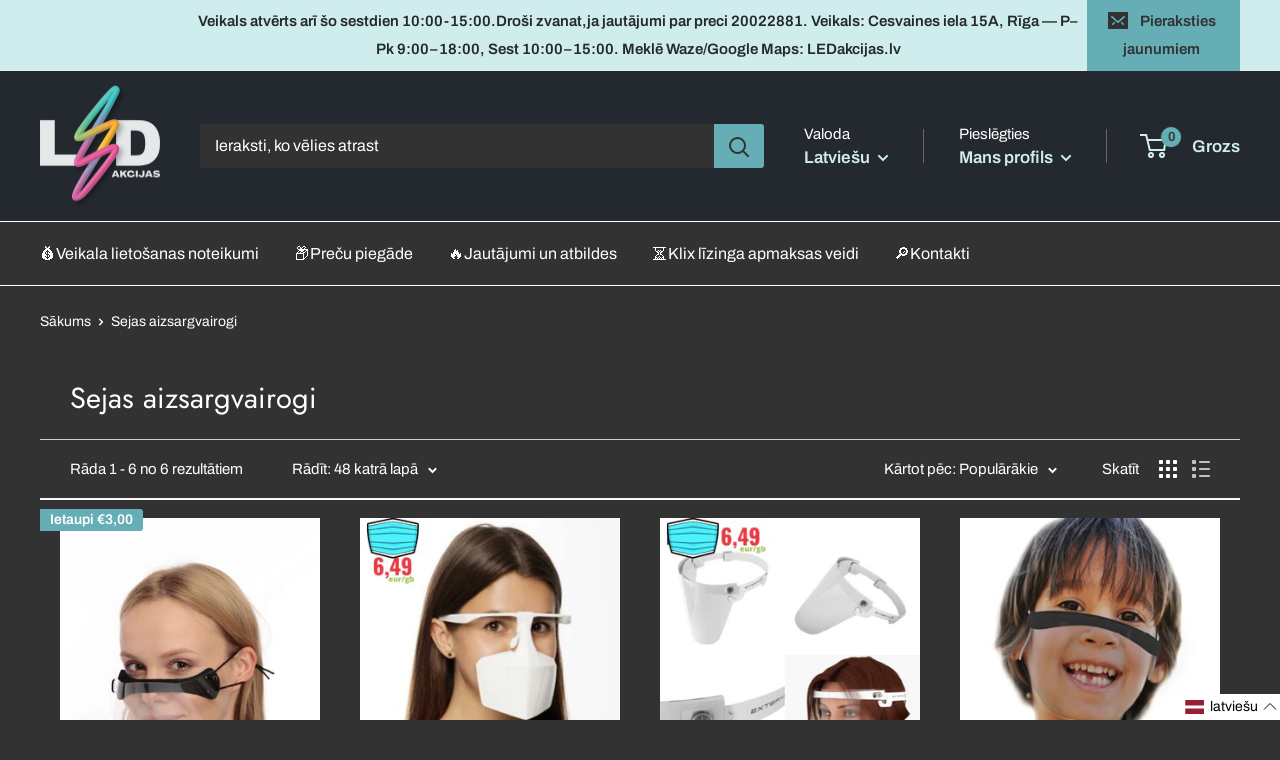

--- FILE ---
content_type: text/html; charset=utf-8
request_url: https://ledakcijas.lv/collections/sejas-aizsargvairogi
body_size: 86360
content:
<!doctype html>

<html class="no-js" lang="lv">
  <head>
    <meta charset="utf-8">
    <meta
      name="viewport"
      content="width=device-width, height=device-height, minimum-scale=1.0, maximum-scale=1.0"
    >
    <meta name="theme-color" content="#d0eded">

    <meta name="facebook-domain-verification" content="nzurvblzio9s7xguxi4xeclubgmcd9"><title>Sejas aizsargvairogi
</title><link rel="canonical" href="https://ledakcijas.lv/collections/sejas-aizsargvairogi"><link rel="shortcut icon" href="//ledakcijas.lv/cdn/shop/files/led-favicon-2_96x96.png?v=1675763954" type="image/png"><link rel="preload" as="style" href="//ledakcijas.lv/cdn/shop/t/31/assets/theme.css?v=49269431055536472501705932430">
    <link rel="preload" as="script" href="//ledakcijas.lv/cdn/shop/t/31/assets/theme.js?v=131910947323075590241762511506">
    <link rel="preconnect" href="https://cdn.shopify.com">
    <link rel="preconnect" href="https://fonts.shopifycdn.com">
    <link rel="dns-prefetch" href="https://productreviews.shopifycdn.com">
    <link rel="dns-prefetch" href="https://ajax.googleapis.com">
    <link rel="dns-prefetch" href="https://maps.googleapis.com">
    <link rel="dns-prefetch" href="https://maps.gstatic.com">

    <meta property="og:type" content="website">
  <meta property="og:title" content="Sejas aizsargvairogi">
  <meta property="og:image" content="http://ledakcijas.lv/cdn/shop/collections/aizs.sejas_aizsargvairgi.png?v=1661971628">
  <meta property="og:image:secure_url" content="https://ledakcijas.lv/cdn/shop/collections/aizs.sejas_aizsargvairgi.png?v=1661971628">
  <meta property="og:image:width" content="401">
  <meta property="og:image:height" content="603"><meta property="og:url" content="https://ledakcijas.lv/collections/sejas-aizsargvairogi">
<meta property="og:site_name" content="Ledakcijas"><meta name="twitter:card" content="summary"><meta name="twitter:title" content="Sejas aizsargvairogi">
  <meta name="twitter:description" content="">
  <meta name="twitter:image" content="https://ledakcijas.lv/cdn/shop/collections/aizs.sejas_aizsargvairgi_600x600_crop_center.png?v=1661971628">
    <link rel="preload" href="//ledakcijas.lv/cdn/fonts/jost/jost_n4.d47a1b6347ce4a4c9f437608011273009d91f2b7.woff2" as="font" type="font/woff2" crossorigin><link rel="preload" href="//ledakcijas.lv/cdn/fonts/archivo/archivo_n4.dc8d917cc69af0a65ae04d01fd8eeab28a3573c9.woff2" as="font" type="font/woff2" crossorigin><style>
  @font-face {
  font-family: Jost;
  font-weight: 400;
  font-style: normal;
  font-display: swap;
  src: url("//ledakcijas.lv/cdn/fonts/jost/jost_n4.d47a1b6347ce4a4c9f437608011273009d91f2b7.woff2") format("woff2"),
       url("//ledakcijas.lv/cdn/fonts/jost/jost_n4.791c46290e672b3f85c3d1c651ef2efa3819eadd.woff") format("woff");
}

  @font-face {
  font-family: Archivo;
  font-weight: 400;
  font-style: normal;
  font-display: swap;
  src: url("//ledakcijas.lv/cdn/fonts/archivo/archivo_n4.dc8d917cc69af0a65ae04d01fd8eeab28a3573c9.woff2") format("woff2"),
       url("//ledakcijas.lv/cdn/fonts/archivo/archivo_n4.bd6b9c34fdb81d7646836be8065ce3c80a2cc984.woff") format("woff");
}

@font-face {
  font-family: Archivo;
  font-weight: 600;
  font-style: normal;
  font-display: swap;
  src: url("//ledakcijas.lv/cdn/fonts/archivo/archivo_n6.06ce7cb3e84f9557d04c35761e39e39ea101fb19.woff2") format("woff2"),
       url("//ledakcijas.lv/cdn/fonts/archivo/archivo_n6.5dd16bc207dfc6d25ca8472d89387d828f610453.woff") format("woff");
}

@font-face {
  font-family: Jost;
  font-weight: 400;
  font-style: italic;
  font-display: swap;
  src: url("//ledakcijas.lv/cdn/fonts/jost/jost_i4.b690098389649750ada222b9763d55796c5283a5.woff2") format("woff2"),
       url("//ledakcijas.lv/cdn/fonts/jost/jost_i4.fd766415a47e50b9e391ae7ec04e2ae25e7e28b0.woff") format("woff");
}


  @font-face {
  font-family: Archivo;
  font-weight: 700;
  font-style: normal;
  font-display: swap;
  src: url("//ledakcijas.lv/cdn/fonts/archivo/archivo_n7.651b020b3543640c100112be6f1c1b8e816c7f13.woff2") format("woff2"),
       url("//ledakcijas.lv/cdn/fonts/archivo/archivo_n7.7e9106d320e6594976a7dcb57957f3e712e83c96.woff") format("woff");
}

  @font-face {
  font-family: Archivo;
  font-weight: 400;
  font-style: italic;
  font-display: swap;
  src: url("//ledakcijas.lv/cdn/fonts/archivo/archivo_i4.37d8c4e02dc4f8e8b559f47082eb24a5c48c2908.woff2") format("woff2"),
       url("//ledakcijas.lv/cdn/fonts/archivo/archivo_i4.839d35d75c605237591e73815270f86ab696602c.woff") format("woff");
}

  @font-face {
  font-family: Archivo;
  font-weight: 700;
  font-style: italic;
  font-display: swap;
  src: url("//ledakcijas.lv/cdn/fonts/archivo/archivo_i7.3dc798c6f261b8341dd97dd5c78d97d457c63517.woff2") format("woff2"),
       url("//ledakcijas.lv/cdn/fonts/archivo/archivo_i7.3b65e9d326e7379bd5f15bcb927c5d533d950ff6.woff") format("woff");
}


  :root {
    --default-text-font-size : 15px;
    --base-text-font-size    : 16px;
    --heading-font-family    : Jost, sans-serif;
    --heading-font-weight    : 400;
    --heading-font-style     : normal;
    --text-font-family       : Archivo, sans-serif;
    --text-font-weight       : 400;
    --text-font-style        : normal;
    --text-font-bolder-weight: 600;
    --text-link-decoration   : underline;

    --text-color               : #ffffff;
    --text-color-rgb           : 255, 255, 255;
    --heading-color            : #ffffff;
    --border-color             : #ffffff;
    --border-color-rgb         : 255, 255, 255;
    --form-border-color        : #f2f2f2;
    --accent-color             : #d0eded;
    --accent-color-rgb         : 208, 237, 237;
    --link-color               : #d0eded;
    --link-color-hover         : #99d8d8;
    --background               : #323232;
    --secondary-background     : #323232;
    --secondary-background-rgb : 50, 50, 50;
    --accent-background        : rgba(208, 237, 237, 0.08);

    --input-background: #323232;

    --error-color       : #ff0000;
    --error-background  : rgba(255, 0, 0, 0.07);
    --success-color     : #1e6466;
    --success-background: rgba(30, 100, 102, 0.11);

    --primary-button-background      : #d0eded;
    --primary-button-background-rgb  : 208, 237, 237;
    --primary-button-text-color      : #323232;
    --secondary-button-background    : #1e6466;
    --secondary-button-background-rgb: 30, 100, 102;
    --secondary-button-text-color    : #d2dedc;

    --header-background      : #242930;
    --header-text-color      : #d0eded;
    --header-light-text-color: #ffffff;
    --header-border-color    : rgba(255, 255, 255, 0.3);
    --header-accent-color    : #65aeb6;

    --footer-background-color:    #242930;
    --footer-heading-text-color:  #d0eded;
    --footer-body-text-color:     #ffffff;
    --footer-body-text-color-rgb: 255, 255, 255;
    --footer-accent-color:        #415254;
    --footer-accent-color-rgb:    65, 82, 84;
    --footer-border:              none;
    
    --flickity-arrow-color: #cccccc;--product-on-sale-accent           : #65aeb6;
    --product-on-sale-accent-rgb       : 101, 174, 182;
    --product-on-sale-color            : #ffffff;
    --product-in-stock-color           : #d0eded;
    --product-low-stock-color          : #dd548f;
    --product-sold-out-color           : #8a9297;
    --product-custom-label-1-background: #008a00;
    --product-custom-label-1-color     : #ffffff;
    --product-custom-label-2-background: #00a500;
    --product-custom-label-2-color     : #ffffff;
    --product-review-star-color        : #ffbd00;

    --mobile-container-gutter : 20px;
    --desktop-container-gutter: 40px;

    /* Shopify related variables */
    --payment-terms-background-color: #323232;
  }
</style>

<script>
  // IE11 does not have support for CSS variables, so we have to polyfill them
  if (!(((window || {}).CSS || {}).supports && window.CSS.supports('(--a: 0)'))) {
    const script = document.createElement('script');
    script.type = 'text/javascript';
    script.src = 'https://cdn.jsdelivr.net/npm/css-vars-ponyfill@2';
    script.onload = function() {
      cssVars({});
    };

    document.getElementsByTagName('head')[0].appendChild(script);
  }
</script>


    <script>window.performance && window.performance.mark && window.performance.mark('shopify.content_for_header.start');</script><meta name="google-site-verification" content="Ccmq-OgBLpL_5F3R-AEcw0Mhx4VNkrLb_0QV82rJhVA">
<meta id="shopify-digital-wallet" name="shopify-digital-wallet" content="/60670050487/digital_wallets/dialog">
<link rel="alternate" type="application/atom+xml" title="Feed" href="/collections/sejas-aizsargvairogi.atom" />
<link rel="alternate" hreflang="x-default" href="https://ledakcijas.lv/collections/sejas-aizsargvairogi">
<link rel="alternate" hreflang="lv-LV" href="https://ledakcijas.lv/collections/sejas-aizsargvairogi">
<link rel="alternate" hreflang="en-LV" href="https://ledakcijas.lv/en/collections/sejas-aizsargvairogi">
<link rel="alternate" hreflang="ru-LV" href="https://ledakcijas.lv/ru/collections/sejas-aizsargvairogi">
<link rel="alternate" hreflang="et-LV" href="https://ledakcijas.lv/et/collections/sejas-aizsargvairogi">
<link rel="alternate" hreflang="sv-LV" href="https://ledakcijas.lv/sv/collections/sejas-aizsargvairogi">
<link rel="alternate" type="application/json+oembed" href="https://ledakcijas.lv/collections/sejas-aizsargvairogi.oembed">
<script async="async" src="/checkouts/internal/preloads.js?locale=lv-LV"></script>
<script id="shopify-features" type="application/json">{"accessToken":"b611fa1d38e8cea9f3ddd2ae8491522b","betas":["rich-media-storefront-analytics"],"domain":"ledakcijas.lv","predictiveSearch":true,"shopId":60670050487,"locale":"en"}</script>
<script>var Shopify = Shopify || {};
Shopify.shop = "ledakcijas.myshopify.com";
Shopify.locale = "lv";
Shopify.currency = {"active":"EUR","rate":"1.0"};
Shopify.country = "LV";
Shopify.theme = {"name":"ledakcijas\/main -- WPD Toms 10 mobile menu","id":155911749967,"schema_name":"Warehouse","schema_version":"2.8.2","theme_store_id":null,"role":"main"};
Shopify.theme.handle = "null";
Shopify.theme.style = {"id":null,"handle":null};
Shopify.cdnHost = "ledakcijas.lv/cdn";
Shopify.routes = Shopify.routes || {};
Shopify.routes.root = "/";</script>
<script type="module">!function(o){(o.Shopify=o.Shopify||{}).modules=!0}(window);</script>
<script>!function(o){function n(){var o=[];function n(){o.push(Array.prototype.slice.apply(arguments))}return n.q=o,n}var t=o.Shopify=o.Shopify||{};t.loadFeatures=n(),t.autoloadFeatures=n()}(window);</script>
<script id="shop-js-analytics" type="application/json">{"pageType":"collection"}</script>
<script defer="defer" async type="module" src="//ledakcijas.lv/cdn/shopifycloud/shop-js/modules/v2/client.init-shop-cart-sync_BN7fPSNr.en.esm.js"></script>
<script defer="defer" async type="module" src="//ledakcijas.lv/cdn/shopifycloud/shop-js/modules/v2/chunk.common_Cbph3Kss.esm.js"></script>
<script defer="defer" async type="module" src="//ledakcijas.lv/cdn/shopifycloud/shop-js/modules/v2/chunk.modal_DKumMAJ1.esm.js"></script>
<script type="module">
  await import("//ledakcijas.lv/cdn/shopifycloud/shop-js/modules/v2/client.init-shop-cart-sync_BN7fPSNr.en.esm.js");
await import("//ledakcijas.lv/cdn/shopifycloud/shop-js/modules/v2/chunk.common_Cbph3Kss.esm.js");
await import("//ledakcijas.lv/cdn/shopifycloud/shop-js/modules/v2/chunk.modal_DKumMAJ1.esm.js");

  window.Shopify.SignInWithShop?.initShopCartSync?.({"fedCMEnabled":true,"windoidEnabled":true});

</script>
<script>(function() {
  var isLoaded = false;
  function asyncLoad() {
    if (isLoaded) return;
    isLoaded = true;
    var urls = ["https:\/\/toastibar-cdn.makeprosimp.com\/v1\/published\/80230\/e25cfde9a7f547838c2d6dd8063f7c60\/141040\/app.js?v=1\u0026shop=ledakcijas.myshopify.com","https:\/\/apps.hiko.link\/js\/hiko-auth.js?shop=ledakcijas.myshopify.com","https:\/\/static.klaviyo.com\/onsite\/js\/klaviyo.js?company_id=YkX7ED\u0026shop=ledakcijas.myshopify.com","https:\/\/cdn.adtrace.ai\/tiktok-track.js?shop=ledakcijas.myshopify.com","https:\/\/script.pop-convert.com\/new-micro\/production.pc.min.js?unique_id=ledakcijas.myshopify.com\u0026shop=ledakcijas.myshopify.com","https:\/\/cdn.s3.pop-convert.com\/pcjs.production.min.js?unique_id=ledakcijas.myshopify.com\u0026shop=ledakcijas.myshopify.com","https:\/\/omnisnippet1.com\/platforms\/shopify.js?source=scriptTag\u0026v=2025-05-14T14\u0026shop=ledakcijas.myshopify.com","https:\/\/production.parcely.app\/cartV2.js?shop=ledakcijas.myshopify.com"];
    for (var i = 0; i < urls.length; i++) {
      var s = document.createElement('script');
      s.type = 'text/javascript';
      s.async = true;
      s.src = urls[i];
      var x = document.getElementsByTagName('script')[0];
      x.parentNode.insertBefore(s, x);
    }
  };
  if(window.attachEvent) {
    window.attachEvent('onload', asyncLoad);
  } else {
    window.addEventListener('load', asyncLoad, false);
  }
})();</script>
<script id="__st">var __st={"a":60670050487,"offset":7200,"reqid":"214e860c-826d-48c0-a659-0deecece811e-1770028798","pageurl":"ledakcijas.lv\/collections\/sejas-aizsargvairogi","u":"a823aa607946","p":"collection","rtyp":"collection","rid":284481487031};</script>
<script>window.ShopifyPaypalV4VisibilityTracking = true;</script>
<script id="captcha-bootstrap">!function(){'use strict';const t='contact',e='account',n='new_comment',o=[[t,t],['blogs',n],['comments',n],[t,'customer']],c=[[e,'customer_login'],[e,'guest_login'],[e,'recover_customer_password'],[e,'create_customer']],r=t=>t.map((([t,e])=>`form[action*='/${t}']:not([data-nocaptcha='true']) input[name='form_type'][value='${e}']`)).join(','),a=t=>()=>t?[...document.querySelectorAll(t)].map((t=>t.form)):[];function s(){const t=[...o],e=r(t);return a(e)}const i='password',u='form_key',d=['recaptcha-v3-token','g-recaptcha-response','h-captcha-response',i],f=()=>{try{return window.sessionStorage}catch{return}},m='__shopify_v',_=t=>t.elements[u];function p(t,e,n=!1){try{const o=window.sessionStorage,c=JSON.parse(o.getItem(e)),{data:r}=function(t){const{data:e,action:n}=t;return t[m]||n?{data:e,action:n}:{data:t,action:n}}(c);for(const[e,n]of Object.entries(r))t.elements[e]&&(t.elements[e].value=n);n&&o.removeItem(e)}catch(o){console.error('form repopulation failed',{error:o})}}const l='form_type',E='cptcha';function T(t){t.dataset[E]=!0}const w=window,h=w.document,L='Shopify',v='ce_forms',y='captcha';let A=!1;((t,e)=>{const n=(g='f06e6c50-85a8-45c8-87d0-21a2b65856fe',I='https://cdn.shopify.com/shopifycloud/storefront-forms-hcaptcha/ce_storefront_forms_captcha_hcaptcha.v1.5.2.iife.js',D={infoText:'Protected by hCaptcha',privacyText:'Privacy',termsText:'Terms'},(t,e,n)=>{const o=w[L][v],c=o.bindForm;if(c)return c(t,g,e,D).then(n);var r;o.q.push([[t,g,e,D],n]),r=I,A||(h.body.append(Object.assign(h.createElement('script'),{id:'captcha-provider',async:!0,src:r})),A=!0)});var g,I,D;w[L]=w[L]||{},w[L][v]=w[L][v]||{},w[L][v].q=[],w[L][y]=w[L][y]||{},w[L][y].protect=function(t,e){n(t,void 0,e),T(t)},Object.freeze(w[L][y]),function(t,e,n,w,h,L){const[v,y,A,g]=function(t,e,n){const i=e?o:[],u=t?c:[],d=[...i,...u],f=r(d),m=r(i),_=r(d.filter((([t,e])=>n.includes(e))));return[a(f),a(m),a(_),s()]}(w,h,L),I=t=>{const e=t.target;return e instanceof HTMLFormElement?e:e&&e.form},D=t=>v().includes(t);t.addEventListener('submit',(t=>{const e=I(t);if(!e)return;const n=D(e)&&!e.dataset.hcaptchaBound&&!e.dataset.recaptchaBound,o=_(e),c=g().includes(e)&&(!o||!o.value);(n||c)&&t.preventDefault(),c&&!n&&(function(t){try{if(!f())return;!function(t){const e=f();if(!e)return;const n=_(t);if(!n)return;const o=n.value;o&&e.removeItem(o)}(t);const e=Array.from(Array(32),(()=>Math.random().toString(36)[2])).join('');!function(t,e){_(t)||t.append(Object.assign(document.createElement('input'),{type:'hidden',name:u})),t.elements[u].value=e}(t,e),function(t,e){const n=f();if(!n)return;const o=[...t.querySelectorAll(`input[type='${i}']`)].map((({name:t})=>t)),c=[...d,...o],r={};for(const[a,s]of new FormData(t).entries())c.includes(a)||(r[a]=s);n.setItem(e,JSON.stringify({[m]:1,action:t.action,data:r}))}(t,e)}catch(e){console.error('failed to persist form',e)}}(e),e.submit())}));const S=(t,e)=>{t&&!t.dataset[E]&&(n(t,e.some((e=>e===t))),T(t))};for(const o of['focusin','change'])t.addEventListener(o,(t=>{const e=I(t);D(e)&&S(e,y())}));const B=e.get('form_key'),M=e.get(l),P=B&&M;t.addEventListener('DOMContentLoaded',(()=>{const t=y();if(P)for(const e of t)e.elements[l].value===M&&p(e,B);[...new Set([...A(),...v().filter((t=>'true'===t.dataset.shopifyCaptcha))])].forEach((e=>S(e,t)))}))}(h,new URLSearchParams(w.location.search),n,t,e,['guest_login'])})(!1,!0)}();</script>
<script integrity="sha256-4kQ18oKyAcykRKYeNunJcIwy7WH5gtpwJnB7kiuLZ1E=" data-source-attribution="shopify.loadfeatures" defer="defer" src="//ledakcijas.lv/cdn/shopifycloud/storefront/assets/storefront/load_feature-a0a9edcb.js" crossorigin="anonymous"></script>
<script data-source-attribution="shopify.dynamic_checkout.dynamic.init">var Shopify=Shopify||{};Shopify.PaymentButton=Shopify.PaymentButton||{isStorefrontPortableWallets:!0,init:function(){window.Shopify.PaymentButton.init=function(){};var t=document.createElement("script");t.src="https://ledakcijas.lv/cdn/shopifycloud/portable-wallets/latest/portable-wallets.en.js",t.type="module",document.head.appendChild(t)}};
</script>
<script data-source-attribution="shopify.dynamic_checkout.buyer_consent">
  function portableWalletsHideBuyerConsent(e){var t=document.getElementById("shopify-buyer-consent"),n=document.getElementById("shopify-subscription-policy-button");t&&n&&(t.classList.add("hidden"),t.setAttribute("aria-hidden","true"),n.removeEventListener("click",e))}function portableWalletsShowBuyerConsent(e){var t=document.getElementById("shopify-buyer-consent"),n=document.getElementById("shopify-subscription-policy-button");t&&n&&(t.classList.remove("hidden"),t.removeAttribute("aria-hidden"),n.addEventListener("click",e))}window.Shopify?.PaymentButton&&(window.Shopify.PaymentButton.hideBuyerConsent=portableWalletsHideBuyerConsent,window.Shopify.PaymentButton.showBuyerConsent=portableWalletsShowBuyerConsent);
</script>
<script data-source-attribution="shopify.dynamic_checkout.cart.bootstrap">document.addEventListener("DOMContentLoaded",(function(){function t(){return document.querySelector("shopify-accelerated-checkout-cart, shopify-accelerated-checkout")}if(t())Shopify.PaymentButton.init();else{new MutationObserver((function(e,n){t()&&(Shopify.PaymentButton.init(),n.disconnect())})).observe(document.body,{childList:!0,subtree:!0})}}));
</script>

<script>window.performance && window.performance.mark && window.performance.mark('shopify.content_for_header.end');</script>

    <link rel="stylesheet" href="//ledakcijas.lv/cdn/shop/t/31/assets/theme.css?v=49269431055536472501705932430">
    <link rel="stylesheet" href="//ledakcijas.lv/cdn/shop/t/31/assets/custom.css?v=25973397775652664031724757411">
    <link rel="stylesheet" href="//ledakcijas.lv/cdn/shop/t/31/assets/swiper-bundle.css?v=110894358386825471391701080855">
    
    


  <script type="application/ld+json">
  {
    "@context": "https://schema.org",
    "@type": "BreadcrumbList",
  "itemListElement": [{
      "@type": "ListItem",
      "position": 1,
      "name": "Sākums",
      "item": "https://ledakcijas.lv"
    },{
          "@type": "ListItem",
          "position": 2,
          "name": "Sejas aizsargvairogi",
          "item": "https://ledakcijas.lv/collections/sejas-aizsargvairogi"
        }]
  }
  </script>


    
    <script src="//ledakcijas.lv/cdn/shop/files/pandectes-rules.js?v=7357899747762708596"></script>
   
    <!-- Hotjar Tracking Code for https://ledakcijas.lv/ -->
      <script>
        (function(h,o,t,j,a,r){
            h.hj=h.hj||function(){(h.hj.q=h.hj.q||[]).push(arguments)};
            h._hjSettings={hjid:3838528,hjsv:6};
            a=o.getElementsByTagName('head')[0];
            r=o.createElement('script');r.async=1;
            r.src=t+h._hjSettings.hjid+j+h._hjSettings.hjsv;
            a.appendChild(r);
        })(window,document,'https://static.hotjar.com/c/hotjar-','.js?sv=');
      </script>

      <!-- Google Tag Manager -->
      <script>
        (function(w,d,s,l,i){w[l]=w[l]||[];w[l].push({'gtm.start':
        new Date().getTime(),event:'gtm.js'});var f=d.getElementsByTagName(s)[0],
        j=d.createElement(s),dl=l!='dataLayer'?'&l='+l:'';j.async=true;j.src=
        'https://www.googletagmanager.com/gtm.js?id='+i+dl;f.parentNode.insertBefore(j,f);
        })(window,document,'script','dataLayer','GTM-M84P3CLZ');
      </script>
      <!-- End Google Tag Manager -->

      


    <script>
      // This allows to expose several variables to the global scope, to be used in scripts
      window.theme = {
        pageType: "collection",
        cartCount: 0,
        moneyFormat: "€{{amount_with_comma_separator}}",
        moneyWithCurrencyFormat: "€{{amount_with_comma_separator}} EUR",
        currencyCodeEnabled: false,
        showDiscount: true,
        discountMode: "saving",
        searchMode: "product",
        searchUnavailableProducts: "last",
        cartType: "page"
      };

      window.routes = {
        rootUrl: "\/",
        rootUrlWithoutSlash: '',
        cartUrl: "\/cart",
        cartAddUrl: "\/cart\/add",
        cartChangeUrl: "\/cart\/change",
        searchUrl: "\/search",
        productRecommendationsUrl: "\/recommendations\/products"
      };

      window.languages = {
        productRegularPrice: "Standarta cena",
        productSalePrice: "Akcijas cena",
        collectionOnSaleLabel: "Ietaupi {{savings}}",
        productFormUnavailable: "Nav pieejams",
        productFormAddToCart: "Pievienot grozam",
        productFormSoldOut: "Izpārdots",
        productAdded: "Produkts tika pievienots jūsu grozam",
        productAddedShort: "Pievienots!",
        shippingEstimatorNoResults: "Piegāde uz jūsu norādīto adresi nav pieejama",
        shippingEstimatorOneResult: "Pieejama viena piegādes cena uz jūsu adresi:",
        shippingEstimatorMultipleResults: "Pieejamas {{count}} piegādes cenas uz jūsu adresi:",
        shippingEstimatorErrors: "Dažas kļūdas:"
      };

      window.lazySizesConfig = {
        loadHidden: false,
        hFac: 0.8,
        expFactor: 3,
        customMedia: {
          '--phone': '(max-width: 640px)',
          '--tablet': '(min-width: 641px) and (max-width: 1023px)',
          '--lap': '(min-width: 1024px)'
        }
      };

      document.documentElement.className = document.documentElement.className.replace('no-js', 'js');
    </script><script src="//ledakcijas.lv/cdn/shop/t/31/assets/theme.js?v=131910947323075590241762511506" defer></script>
    <script src="//ledakcijas.lv/cdn/shop/t/31/assets/custom.js?v=90373254691674712701701080855" defer></script>
    <script src="//ledakcijas.lv/cdn/shop/t/31/assets/day.js?v=4100252782161452171701080855"></script>
    <script src="//ledakcijas.lv/cdn/shop/t/31/assets/day.updateLocale.js?v=14979755649641053181701080855"></script>
    <script src="//ledakcijas.lv/cdn/shop/t/31/assets/swiper-bundle.js?v=116343763697435478191701080855"></script>
    <script src="//ledakcijas.lv/cdn/shop/t/31/assets/micromodal.js?v=113366793982194025351701080855"></script>

    <!-- Klix Pay Later widget -->
    <script type="module" src="https://klix.blob.core.windows.net/public/pay-later-widget/build/klix-pay-later-widget.esm.js"></script>
    <script nomodule src="https://klix.blob.core.windows.net/public/pay-later-widget/build/klix-pay-later-widget.js"></script>

    

    <script>

    window.dataLayer = window.dataLayer || [];  // init data layer if doesn't already exist        

    var page_data = {
        'currency': "EUR"
    }

    /** 
        * User Auth data */

    
    
        page_data['user_auth'] = 'Logged Out'
    
    


    dataLayer.push(page_data);

</script>

    
  <!-- BEGIN app block: shopify://apps/pandectes-gdpr/blocks/banner/58c0baa2-6cc1-480c-9ea6-38d6d559556a -->
  
    
      <!-- TCF is active, scripts are loaded above -->
      
        <script>
          if (!window.PandectesRulesSettings) {
            window.PandectesRulesSettings = {"store":{"id":60670050487,"adminMode":false,"headless":false,"storefrontRootDomain":"","checkoutRootDomain":"","storefrontAccessToken":""},"banner":{"revokableTrigger":false,"cookiesBlockedByDefault":"7","hybridStrict":false,"isActive":true},"geolocation":{"auOnly":false,"brOnly":false,"caOnly":false,"chOnly":false,"euOnly":false,"jpOnly":false,"nzOnly":false,"quOnly":false,"thOnly":false,"zaOnly":false,"canadaOnly":false,"canadaLaw25":false,"canadaPipeda":false,"globalVisibility":true},"blocker":{"isActive":true,"googleConsentMode":{"isActive":true,"id":"","analyticsId":"GT-M34QZQHQ","onlyGtm":false,"adwordsId":"AW-983495790","adStorageCategory":4,"analyticsStorageCategory":2,"functionalityStorageCategory":1,"personalizationStorageCategory":1,"securityStorageCategory":0,"customEvent":false,"redactData":false,"urlPassthrough":false,"dataLayerProperty":"dataLayer","waitForUpdate":500,"useNativeChannel":false,"debugMode":false},"facebookPixel":{"isActive":false,"id":"","ldu":false},"microsoft":{"isActive":true,"uetTags":""},"clarity":{"isActive":true,"id":""},"rakuten":{"isActive":false,"cmp":false,"ccpa":false},"gpcIsActive":true,"klaviyoIsActive":false,"defaultBlocked":7,"patterns":{"whiteList":[],"blackList":{"1":["static.hotjar.com/c/hotjar"],"2":["clarity.ms"],"4":["bat.bing.com","omnisnippet1.com"],"8":[]},"iframesWhiteList":[],"iframesBlackList":{"1":[],"2":[],"4":[],"8":[]},"beaconsWhiteList":[],"beaconsBlackList":{"1":[],"2":[],"4":[],"8":[]}}}};
            const rulesScript = document.createElement('script');
            window.PandectesRulesSettings.auto = true;
            rulesScript.src = "https://cdn.shopify.com/extensions/019c0a11-cd50-7ee3-9d65-98ad30ff9c55/gdpr-248/assets/pandectes-rules.js";
            const firstChild = document.head.firstChild;
            document.head.insertBefore(rulesScript, firstChild);
          }
        </script>
      
      <script>
        
          window.PandectesSettings = {"store":{"id":60670050487,"plan":"premium","theme":"ledakcijas/main -- WPD Toms 10 mobile menu","primaryLocale":"lv","adminMode":false,"headless":false,"storefrontRootDomain":"","checkoutRootDomain":"","storefrontAccessToken":""},"tsPublished":1762945725,"declaration":{"declDays":"","declName":"","declPath":"","declType":"","isActive":false,"showType":true,"declHours":"","declWeeks":"","declYears":"","declDomain":"","declMonths":"","declMinutes":"","declPurpose":"","declSeconds":"","declSession":"","showPurpose":false,"declProvider":"","showProvider":true,"declIntroText":"","declRetention":"","declFirstParty":"","declThirdParty":"","showDateGenerated":true},"language":{"unpublished":[],"languageMode":"Multilingual","fallbackLanguage":"lv","languageDetection":"locale","languagesSupported":["en","et","ru","sv"]},"texts":{"managed":{"headerText":{"en":"We respect your privacy","et":"Austame teie privaatsust","lv":"Mēs cienām jūsu privātumu","sv":"Vi respekterar din integritet"},"consentText":{"en":"We would like to inform you that cookies are used on the website ledakcijas.lv. To continue browsing the online store, please read the Cookie Policy and agree to the storage of cookies in the selected browser.","et":"Soovime teid teavitada, et veebisaidil ledakcijas.lv kasutatakse küpsiseid. Veebipoe sirvimise jätkamiseks lugege palun küpsiste kasutamise põhimõtteid ja nõustuge küpsiste salvestamisega valitud brauserisse.","lv":"Informējam, ka vietnē ledakcijas.lv tiek izmantotas sīkdatnes. Lai turpinātu apskatīt interneta veikalu, lūdzu, izlasiet Sīkdatņu politiku un piekrītiet sīkdatņu saglabāšanai izvēlētajā pārlūkprogrammā.","sv":"Vi vill informera dig om att webbplatsen ledakcijas.lv använder cookies. För att fortsätta använda webbutiken, vänligen läs cookiepolicyn och godkänn lagring av cookies i den valda webbläsaren.","ru":"Сообщаем вам, что на сайте ledakcijas.lv используются файлы cookie. Чтобы продолжить просмотр интернет-магазина, ознакомьтесь с Политикой использования файлов cookie и согласитесь с сохранением файлов cookie в выбранном браузере."},"linkText":{"en":"Learn more","et":"Lisateave","lv":"Uzzināt vairāk","sv":"Läs mer"},"imprintText":{"en":"Imprint","et":"Imprint","lv":"Nospiedums","sv":"Avtryck"},"googleLinkText":{"en":"Google's Privacy Terms","et":"Google'i privaatsustingimused","lv":"Google konfidencialitātes noteikumi","sv":"Googles sekretessvillkor"},"allowButtonText":{"en":"Accept","et":"Nõustu","lv":"Apstiprināt","sv":"Acceptera"},"denyButtonText":{"en":"Decline","et":"Keeldu","lv":"Neapstiprināt","sv":"Neka"},"dismissButtonText":{"en":"Ok","et":"Okei","lv":"Labi","sv":"Ok"},"leaveSiteButtonText":{"en":"Leave this site","et":"Lahkuge sellelt saidilt","lv":"Atstājiet šo vietni","sv":"Lämna denna webbplats"},"preferencesButtonText":{"en":"Preferences","et":"Eelistused","lv":"Preferences","sv":"Preferenser"},"cookiePolicyText":{"en":"Cookie policy","et":"Küpsiste poliitika","lv":"Sīkdatņu politika","sv":"Cookiepolicy"},"preferencesPopupTitleText":{"en":"Manage consent preferences","et":"Halda nõusoleku eelistusi","lv":"Pārvaldiet piekrišanas preferences","sv":"Hantera samtyckeinställningar"},"preferencesPopupIntroText":{"en":"We use cookies to optimize website functionality, analyze the performance, and provide personalized experience to you. Some cookies are essential to make the website operate and function correctly. Those cookies cannot be disabled. In this window you can manage your preference of cookies.","et":"Kasutame küpsiseid veebisaidi funktsionaalsuse optimeerimiseks, toimivuse analüüsimiseks ja teile isikupärastatud kogemuste pakkumiseks. Mõned küpsised on veebisaidi õigeks toimimiseks hädavajalikud. Neid küpsiseid ei saa keelata. Selles aknas saate hallata oma küpsiste eelistusi.","lv":"Mēs izmantojam sīkfailus, lai optimizētu vietnes funkcionalitāti, analizētu veiktspēju un sniegtu jums personalizētu pieredzi. Dažas sīkdatnes ir būtiskas, lai vietne darbotos un darbotos pareizi. Šos sīkfailus nevar atspējot. Šajā logā varat pārvaldīt savas sīkdatņu izvēles.","sv":"Vi använder cookies för att optimera webbplatsens funktionalitet, analysera prestanda och ge dig personlig upplevelse. Vissa kakor är viktiga för att webbplatsen ska fungera och fungera korrekt. Dessa cookies kan inte inaktiveras. I det här fönstret kan du hantera dina preferenser för cookies."},"preferencesPopupSaveButtonText":{"en":"Save preferences","et":"Salvestage eelistused","lv":"Saglabājiet preferences","sv":"Spara inställningar"},"preferencesPopupCloseButtonText":{"en":"Close","et":"Sulge","lv":"Aizvērt","sv":"Stäng"},"preferencesPopupAcceptAllButtonText":{"en":"Accept all","et":"Võtke kõik vastu","lv":"Pieņemt visus","sv":"Acceptera alla"},"preferencesPopupRejectAllButtonText":{"en":"Reject all","et":"Lükka kõik tagasi","lv":"Noraidīt visus","sv":"Avvisa alla"},"cookiesDetailsText":{"en":"Cookies details","et":"Küpsiste üksikasjad","lv":"Sīkfailu informācija","sv":"Information om cookies"},"preferencesPopupAlwaysAllowedText":{"en":"Always allowed","et":"Alati lubatud","lv":"Vienmēr atļauts","sv":"Alltid tillåtna"},"accessSectionParagraphText":{"en":"You have the right to request access to your data at any time.","et":"Teil on õigus oma andmetele igal ajal juurde pääseda.","lv":"Jums ir tiesības jebkurā laikā piekļūt saviem datiem.","sv":"Du har rätt att när som helst få tillgång till dina uppgifter."},"accessSectionTitleText":{"en":"Data portability","et":"Andmete teisaldatavus","lv":"Datu pārnesamība","sv":"Dataportabilitet"},"accessSectionAccountInfoActionText":{"en":"Personal data","et":"Isiklikud andmed","lv":"Personas dati","sv":"Personlig information"},"accessSectionDownloadReportActionText":{"en":"Request export","et":"Laadige kõik alla","lv":"Lejupielādēt visu","sv":"Ladda ner allt"},"accessSectionGDPRRequestsActionText":{"en":"Data subject requests","et":"Andmesubjekti taotlused","lv":"Datu subjekta pieprasījumi","sv":"Begäran av registrerade"},"accessSectionOrdersRecordsActionText":{"en":"Orders","et":"Tellimused","lv":"Pasūtījumi","sv":"Order"},"rectificationSectionParagraphText":{"en":"You have the right to request your data to be updated whenever you think it is appropriate.","et":"Teil on õigus nõuda oma andmete uuendamist alati, kui peate seda asjakohaseks.","lv":"Jums ir tiesības pieprasīt, lai jūsu dati tiktu atjaunināti, kad vien uzskatāt, ka tie ir piemēroti.","sv":"Du har rätt att begära att dina uppgifter uppdateras när du tycker att det är lämpligt."},"rectificationSectionTitleText":{"en":"Data Rectification","et":"Andmete parandamine","lv":"Datu labošana","sv":"Rättelse av data"},"rectificationCommentPlaceholder":{"en":"Describe what you want to be updated","et":"Kirjeldage, mida soovite värskendada","lv":"Aprakstiet, ko vēlaties atjaunināt","sv":"Beskriv vad du vill uppdatera"},"rectificationCommentValidationError":{"en":"Comment is required","et":"Kommentaar on kohustuslik","lv":"Nepieciešams komentārs","sv":"Kommentar krävs"},"rectificationSectionEditAccountActionText":{"en":"Request an update","et":"Taotle värskendust","lv":"Pieprasīt atjauninājumu","sv":"Begär en uppdatering"},"erasureSectionTitleText":{"en":"Right to be forgotten","et":"Õigus olla unustatud","lv":"Tiesības tikt aizmirstam","sv":"Rätt att bli bortglömd"},"erasureSectionParagraphText":{"en":"You have the right to ask all your data to be erased. After that, you will no longer be able to access your account.","et":"Teil on õigus nõuda kõigi oma andmete kustutamist. Pärast seda ei pääse te enam oma kontole juurde.","lv":"Jums ir tiesības lūgt dzēst visus savus datus. Pēc tam jūs vairs nevarēsit piekļūt savam kontam.","sv":"Du har rätt att be alla dina data raderas. Efter det kommer du inte längre att kunna komma åt ditt konto."},"erasureSectionRequestDeletionActionText":{"en":"Request personal data deletion","et":"Taotlege isikuandmete kustutamist","lv":"Pieprasīt personas datu dzēšanu","sv":"Begär radering av personuppgifter"},"consentDate":{"en":"Consent date","et":"Nõusoleku kuupäev","lv":"Piekrišanas datums","sv":"Samtyckesdatum"},"consentId":{"en":"Consent ID","et":"Nõusoleku ID","lv":"Piekrišanas ID","sv":"Samtyckes-ID"},"consentSectionChangeConsentActionText":{"en":"Change consent preference","et":"Muutke nõusoleku eelistust","lv":"Mainiet piekrišanas preferenci","sv":"Ändra samtyckesinställning"},"consentSectionConsentedText":{"en":"You consented to the cookies policy of this website on","et":"Nõustusite selle veebisaidi küpsisepoliitikaga","lv":"Jūs piekritāt šīs vietnes sīkfailu politikai","sv":"Du har samtyckt till cookiespolicyn för denna webbplats den"},"consentSectionNoConsentText":{"en":"You have not consented to the cookies policy of this website.","et":"Te ei nõustunud selle veebisaidi küpsisepoliitikaga.","lv":"Jūs neesat piekritis šīs vietnes sīkfailu politikai.","sv":"Du har inte godkänt cookiepolicyn för denna webbplats."},"consentSectionTitleText":{"en":"Your cookie consent","et":"Teie küpsiste nõusolek","lv":"Jūsu piekrišana sīkdatnēm","sv":"Ditt samtycke till cookies"},"consentStatus":{"en":"Consent preference","et":"Nõusoleku eelistus","lv":"Piekrišanas izvēle","sv":"samtycke"},"confirmationFailureMessage":{"en":"Your request was not verified. Please try again and if problem persists, contact store owner for assistance","et":"Teie taotlust ei kinnitatud. Proovige uuesti ja kui probleem ei lahene, võtke abi saamiseks ühendust kaupluse omanikuga","lv":"Jūsu pieprasījums netika apstiprināts. Lūdzu, mēģiniet vēlreiz, un, ja problēma joprojām pastāv, sazinieties ar veikala īpašnieku, lai saņemtu palīdzību","sv":"Din begäran verifierades inte. Försök igen och kontakta butiksägaren för att få hjälp om problemet kvarstår"},"confirmationFailureTitle":{"en":"A problem occurred","et":"Tekkis probleem","lv":"Radās problēma","sv":"Ett problem uppstod"},"confirmationSuccessMessage":{"en":"We will soon get back to you as to your request.","et":"Võtame teie taotlusega peagi ühendust.","lv":"Mēs drīz atbildēsim jums par jūsu pieprasījumu.","sv":"Vi återkommer snart till dig angående din begäran."},"confirmationSuccessTitle":{"en":"Your request is verified","et":"Teie taotlus on kinnitatud","lv":"Jūsu pieprasījums ir pārbaudīts","sv":"Din begäran har verifierats"},"guestsSupportEmailFailureMessage":{"en":"Your request was not submitted. Please try again and if problem persists, contact store owner for assistance.","et":"Teie taotlust ei esitatud. Proovige uuesti ja kui probleem ei lahene, võtke abi saamiseks ühendust kaupluse omanikuga.","lv":"Jūsu pieprasījums netika iesniegts. Lūdzu, mēģiniet vēlreiz, un, ja problēma joprojām pastāv, sazinieties ar veikala īpašnieku, lai saņemtu palīdzību.","sv":"Din begäran skickades inte. Försök igen och om problemet kvarstår, kontakta butiksägaren för hjälp."},"guestsSupportEmailFailureTitle":{"en":"A problem occurred","et":"Tekkis probleem","lv":"Radās problēma","sv":"Ett problem uppstod"},"guestsSupportEmailPlaceholder":{"en":"E-mail address","et":"E-posti aadress","lv":"Epasta adrese","sv":"E-postadress"},"guestsSupportEmailSuccessMessage":{"en":"If you are registered as a customer of this store, you will soon receive an email with instructions on how to proceed.","et":"Kui olete selle poe kliendiks registreeritud, saate peagi meili, mis sisaldab juhiseid selle kohta, kuidas edasi minna.","lv":"Ja esat reģistrējies kā šī veikala klients, drīz saņemsiet e -pastu ar norādījumiem, kā rīkoties.","sv":"Om du är registrerad som kund i den här butiken får du snart ett mejl med instruktioner om hur du går tillväga."},"guestsSupportEmailSuccessTitle":{"en":"Thank you for your request","et":"Täname teid taotluse eest","lv":"Paldies par jūsu pieprasījumu","sv":"Tack för din förfrågan"},"guestsSupportEmailValidationError":{"en":"Email is not valid","et":"E -posti aadress ei sobi","lv":"E -pasts nav derīgs","sv":"E-post är inte giltig"},"guestsSupportInfoText":{"en":"Please login with your customer account to further proceed.","et":"Jätkamiseks logige sisse oma kliendikontoga.","lv":"Lūdzu, piesakieties, izmantojot savu klienta kontu, lai turpinātu.","sv":"Logga in med ditt kundkonto för att fortsätta."},"submitButton":{"en":"Submit","et":"Esita","lv":"Iesniegt","sv":"Skicka in"},"submittingButton":{"en":"Submitting...","et":"Esitamine ...","lv":"Notiek iesniegšana ...","sv":"Skickar ..."},"cancelButton":{"en":"Cancel","et":"Tühista","lv":"Atcelt","sv":"Avbryt"},"declIntroText":{"en":"We use cookies to optimize website functionality, analyze the performance, and provide personalized experience to you. Some cookies are essential to make the website operate and function correctly. Those cookies cannot be disabled. In this window you can manage your preference of cookies.","et":"Kasutame küpsiseid, et optimeerida veebisaidi funktsionaalsust, analüüsida toimivust ja pakkuda teile isikupärastatud kogemust. Mõned küpsised on veebisaidi korrektseks toimimiseks ja toimimiseks hädavajalikud. Neid küpsiseid ei saa keelata. Selles aknas saate hallata küpsiste eelistusi.","lv":"Mēs izmantojam sīkfailus, lai optimizētu vietnes funkcionalitāti, analizētu veiktspēju un sniegtu jums personalizētu pieredzi. Dažas sīkdatnes ir būtiskas, lai vietne darbotos un darbotos pareizi. Šos sīkfailus nevar atspējot. Šajā logā varat pārvaldīt savu izvēli sīkfailiem.","sv":"Vi använder cookies för att optimera webbplatsens funktionalitet, analysera prestandan och ge dig en personlig upplevelse. Vissa cookies är nödvändiga för att webbplatsen ska fungera och fungera korrekt. Dessa cookies kan inte inaktiveras. I det här fönstret kan du hantera dina preferenser för cookies."},"declName":{"en":"Name","et":"Nimi","lv":"Vārds","sv":"Namn"},"declPurpose":{"en":"Purpose","et":"Eesmärk","lv":"Mērķis","sv":"Syfte"},"declType":{"en":"Type","et":"Tüüp","lv":"Tips","sv":"Typ"},"declRetention":{"en":"Retention","et":"Säilitus","lv":"Saglabāšana","sv":"Varaktighet"},"declProvider":{"en":"Provider","et":"Pakkuja","lv":"Nodrošinātājs","sv":"Leverantör"},"declFirstParty":{"en":"First-party","et":"Esimese osapoole","lv":"Pirmās personas","sv":"Förstapartskakor"},"declThirdParty":{"en":"Third-party","et":"Kolmas osapool","lv":"Trešā ballīte","sv":"Tredje part"},"declSeconds":{"en":"seconds","et":"sekundit","lv":"sekundes","sv":"sekunder"},"declMinutes":{"en":"minutes","et":"minutit","lv":"minūtes","sv":"minuter"},"declHours":{"en":"hours","et":"tundi","lv":"stundas","sv":"timmar"},"declDays":{"en":"days","et":"päevadel","lv":"dienas","sv":"dagar"},"declWeeks":{"en":"week(s)","et":"nädal(ad)","lv":"nedēļa(s)","sv":"vecka(or)"},"declMonths":{"en":"months","et":"kuud","lv":"mēnešus","sv":"månader"},"declYears":{"en":"years","et":"aastat","lv":"gadiem","sv":"år"},"declSession":{"en":"Session","et":"Seanss","lv":"Sesija","sv":"Session"},"declDomain":{"en":"Domain","et":"Domeen","lv":"Domēns","sv":"Domän"},"declPath":{"en":"Path","et":"Tee","lv":"Ceļš","sv":"Väg"}},"categories":{"strictlyNecessaryCookiesTitleText":{"en":"Strictly necessary cookies","et":"Rangelt vajalikud küpsised","lv":"Stingri nepieciešami sīkfaili","sv":"Strikt nödvändiga kakor"},"strictlyNecessaryCookiesDescriptionText":{"en":"These cookies are essential in order to enable you to move around the website and use its features, such as accessing secure areas of the website. The website cannot function properly without these cookies.","et":"Need küpsised on hädavajalikud selleks, et saaksite veebisaidil liikuda ja selle funktsioone kasutada, näiteks juurdepääsu veebisaidi turvalistele aladele. Veebisait ei saa ilma nende küpsisteta korralikult töötada.","lv":"Šīs sīkdatnes ir būtiskas, lai jūs varētu pārvietoties vietnē un izmantot tās funkcijas, piemēram, piekļūt vietnes drošām zonām. Bez šīm sīkdatnēm vietne nevar darboties pareizi.","sv":"Dessa cookies är viktiga för att du ska kunna flytta runt på webbplatsen och använda dess funktioner, till exempel att komma åt säkra områden på webbplatsen. Webbplatsen kan inte fungera korrekt utan dessa cookies."},"functionalityCookiesTitleText":{"en":"Functional cookies","et":"Funktsionaalsed küpsised","lv":"Funkcionālie sīkfaili","sv":"Funktionella kakor"},"functionalityCookiesDescriptionText":{"en":"These cookies enable the site to provide enhanced functionality and personalisation. They may be set by us or by third party providers whose services we have added to our pages. If you do not allow these cookies then some or all of these services may not function properly.","et":"Need küpsised võimaldavad saidil pakkuda täiustatud funktsioone ja isikupärastamist. Need võivad määrata meie või kolmandad osapooled, kelle teenused oleme oma lehtedele lisanud. Kui te neid küpsiseid ei luba, ei pruugi mõned või kõik teenused korralikult toimida.","lv":"Šīs sīkdatnes ļauj vietnei nodrošināt uzlabotu funkcionalitāti un personalizāciju. Tos varam iestatīt mēs vai trešo pušu pakalpojumu sniedzēji, kuru pakalpojumus esam pievienojuši savām lapām. Ja jūs neatļaujat šīs sīkdatnes, daži vai visi šie pakalpojumi var nedarboties pareizi.","sv":"Dessa cookies gör det möjligt för webbplatsen att tillhandahålla förbättrad funktionalitet och anpassning. De kan ställas in av oss eller av tredjepartsleverantörer vars tjänster vi har lagt till på våra sidor. Om du inte tillåter dessa kakor kanske vissa eller alla av dessa tjänster inte fungerar korrekt."},"performanceCookiesTitleText":{"en":"Performance cookies","et":"Jõudlusküpsised","lv":"Veiktspējas sīkfaili","sv":"Prestandakakor"},"performanceCookiesDescriptionText":{"en":"These cookies enable us to monitor and improve the performance of our website. For example, they allow us to count visits, identify traffic sources and see which parts of the site are most popular.","et":"Need küpsised võimaldavad meil jälgida ja parandada meie veebisaidi toimivust. Näiteks võimaldavad need meil külastusi kokku lugeda, liiklusallikaid tuvastada ja vaadata, millised saidi osad on kõige populaarsemad.","lv":"Šīs sīkdatnes ļauj mums uzraudzīt un uzlabot mūsu vietnes darbību. Piemēram, tie ļauj mums saskaitīt apmeklējumus, identificēt datplūsmas avotus un redzēt, kuras vietnes daļas ir vispopulārākās.","sv":"Dessa cookies gör att vi kan övervaka och förbättra prestandan på vår webbplats. Till exempel tillåter de oss att räkna besök, identifiera trafikkällor och se vilka delar av webbplatsen som är mest populära."},"targetingCookiesTitleText":{"en":"Targeting cookies","et":"Sihtküpsised","lv":"Mērķa sīkfaili","sv":"Inriktningskakor"},"targetingCookiesDescriptionText":{"en":"These cookies may be set through our site by our advertising partners. They may be used by those companies to build a profile of your interests and show you relevant adverts on other sites.    They do not store directly personal information, but are based on uniquely identifying your browser and internet device. If you do not allow these cookies, you will experience less targeted advertising.","et":"Neid küpsiseid võivad meie saidi kaudu määrata meie reklaamipartnerid. Need ettevõtted võivad neid kasutada teie huviprofiili loomiseks ja asjakohaste reklaamide näitamiseks teistel saitidel. Need ei salvesta otseselt isiklikku teavet, vaid põhinevad teie brauseri ja Interneti -seadme kordumatul tuvastamisel. Kui te neid küpsiseid ei luba, näete vähem sihitud reklaami.","lv":"Šīs sīkdatnes, izmantojot mūsu vietni, var iestatīt mūsu reklāmas partneri. Šie uzņēmumi tos var izmantot, lai izveidotu jūsu interešu profilu un rādītu jums atbilstošas reklāmas citās vietnēs. Tie nesaglabā tieši personisko informāciju, bet ir balstīti uz jūsu pārlūkprogrammas un interneta ierīces unikālu identificēšanu. Ja jūs neatļaujat šīs sīkdatnes, jums būs mazāk mērķtiecīga reklāma.","sv":"Dessa cookies kan sättas via vår webbplats av våra reklampartners. De kan användas av dessa företag för att skapa en profil av dina intressen och visa relevanta annonser på andra webbplatser. De lagrar inte direkt personlig information, men är baserade på att identifiera din webbläsare och internetenhet på ett unikt sätt. Om du inte tillåter dessa cookies kommer du att uppleva mindre riktad reklam."},"unclassifiedCookiesTitleText":{"en":"Unclassified cookies","et":"Klassifitseerimata küpsised","lv":"Neklasificēti sīkfaili","sv":"Oklassificerade cookies"},"unclassifiedCookiesDescriptionText":{"en":"Unclassified cookies are cookies that we are in the process of classifying, together with the providers of individual cookies.","et":"Klassifitseerimata küpsised on küpsised, mida liigitame koos üksikute küpsiste pakkujatega.","lv":"Neklasificēti sīkfaili ir sīkfaili, kurus mēs kopā ar atsevišķu sīkfailu nodrošinātājiem klasificējam.","sv":"Oklassificerade cookies är cookies som vi håller på att klassificera tillsammans med leverantörerna av enskilda cookies."}},"auto":{}},"library":{"previewMode":false,"fadeInTimeout":0,"defaultBlocked":7,"showLink":false,"showImprintLink":false,"showGoogleLink":false,"enabled":true,"cookie":{"expiryDays":365,"secure":true,"domain":""},"dismissOnScroll":false,"dismissOnWindowClick":false,"dismissOnTimeout":false,"palette":{"popup":{"background":"#000000","backgroundForCalculations":{"a":1,"b":0,"g":0,"r":0},"text":"#FFFFFF"},"button":{"background":"transparent","backgroundForCalculations":{"a":1,"b":0,"g":0,"r":0},"text":"#D0EDED","textForCalculation":{"a":1,"b":237,"g":237,"r":208},"border":"#D0EDED"}},"content":{"href":"/policies/privacy-policy","imprintHref":"","close":"&#10005;","target":"","logo":"<img class=\"cc-banner-logo\" style=\"max-height: 40px;\" src=\"https://ledakcijas.myshopify.com/cdn/shop/files/pandectes-banner-logo.png\" alt=\"Cookie banner\" />"},"window":"<div role=\"dialog\" aria-label=\"{{header}}\" aria-describedby=\"cookieconsent:desc\" id=\"pandectes-banner\" class=\"cc-window-wrapper cc-bottom-center-wrapper\"><div class=\"pd-cookie-banner-window cc-window {{classes}}\">{{children}}</div></div>","compliance":{"custom":"<div class=\"cc-compliance cc-highlight\">{{preferences}}{{allow}}</div>"},"type":"custom","layouts":{"basic":"{{logo}}{{message}}{{compliance}}"},"position":"bottom-center","theme":"wired","revokable":true,"animateRevokable":false,"revokableReset":false,"revokableLogoUrl":"https://ledakcijas.myshopify.com/cdn/shop/files/pandectes-reopen-logo.png","revokablePlacement":"bottom-left","revokableMarginHorizontal":15,"revokableMarginVertical":15,"static":false,"autoAttach":true,"hasTransition":true,"blacklistPage":[""],"elements":{"close":"<button aria-label=\"\" type=\"button\" class=\"cc-close\">{{close}}</button>","dismiss":"<button type=\"button\" class=\"cc-btn cc-btn-decision cc-dismiss\">{{dismiss}}</button>","allow":"<button type=\"button\" class=\"cc-btn cc-btn-decision cc-allow\">{{allow}}</button>","deny":"<button type=\"button\" class=\"cc-btn cc-btn-decision cc-deny\">{{deny}}</button>","preferences":"<button type=\"button\" class=\"cc-btn cc-settings\" aria-controls=\"pd-cp-preferences\" onclick=\"Pandectes.fn.openPreferences()\">{{preferences}}</button>"}},"geolocation":{"auOnly":false,"brOnly":false,"caOnly":false,"chOnly":false,"euOnly":false,"jpOnly":false,"nzOnly":false,"quOnly":false,"thOnly":false,"zaOnly":false,"canadaOnly":false,"canadaLaw25":false,"canadaPipeda":false,"globalVisibility":true},"dsr":{"guestsSupport":false,"accessSectionDownloadReportAuto":false},"banner":{"resetTs":1762763211,"extraCss":"        .cc-banner-logo {max-width: 87em!important;}    @media(min-width: 768px) {.cc-window.cc-floating{max-width: 87em!important;width: 87em!important;}}    .cc-message, .pd-cookie-banner-window .cc-header, .cc-logo {text-align: left}    .cc-window-wrapper{z-index: 2147483647;}    .cc-window{z-index: 2147483647;font-family: inherit;}    .pd-cookie-banner-window .cc-header{font-family: inherit;}    .pd-cp-ui{font-family: inherit; background-color: #000000;color:#FFFFFF;}    button.pd-cp-btn, a.pd-cp-btn{}    input + .pd-cp-preferences-slider{background-color: rgba(255, 255, 255, 0.3)}    .pd-cp-scrolling-section::-webkit-scrollbar{background-color: rgba(255, 255, 255, 0.3)}    input:checked + .pd-cp-preferences-slider{background-color: rgba(255, 255, 255, 1)}    .pd-cp-scrolling-section::-webkit-scrollbar-thumb {background-color: rgba(255, 255, 255, 1)}    .pd-cp-ui-close{color:#FFFFFF;}    .pd-cp-preferences-slider:before{background-color: #000000}    .pd-cp-title:before {border-color: #FFFFFF!important}    .pd-cp-preferences-slider{background-color:#FFFFFF}    .pd-cp-toggle{color:#FFFFFF!important}    @media(max-width:699px) {.pd-cp-ui-close-top svg {fill: #FFFFFF}}    .pd-cp-toggle:hover,.pd-cp-toggle:visited,.pd-cp-toggle:active{color:#FFFFFF!important}    .pd-cookie-banner-window {box-shadow: 0 0 18px rgb(0 0 0 / 20%);}  @media (min-width: 768px) {    .cc-window.cc-floating {        max-width: 87.5em !important;        width: 87.5em !important;    }}.cc-btn.cc-settings, .pd-cp-btn.pd-cp-ui-save, .pd-cp-ui-close, .pd-cp-btn {    border: 2px solid !important;    border-color: rgb(208, 237, 237) !important;    color: rgb(208, 237, 237) !important;    padding: 10.8px 18px !important;}.cc-btn.cc-settings:hover{    text-decoration: none !important;}.cc-window.cc-floating .cc-compliance{    margin-left: auto;    width:40%;}@media only screen and (max-width: 600px) {    .cc-window.cc-floating .cc-compliance{        width:100%;    }}@media only screen and (max-width: 767px) {   .cc-color-override--1615763516.cc-window {        padding: 20px 15px;    }     .cc-window.cc-floating .cc-compliance {        flex-direction: row;        gap: 10px;    }     .cc-floating .cc-logo + .cc-message {        font-size: 14px;        line-height: 25px;    }}","customJavascript":{"useButtons":true},"showPoweredBy":false,"logoHeight":40,"revokableTrigger":false,"hybridStrict":false,"cookiesBlockedByDefault":"7","isActive":true,"implicitSavePreferences":true,"cookieIcon":false,"blockBots":false,"showCookiesDetails":true,"hasTransition":true,"blockingPage":false,"showOnlyLandingPage":false,"leaveSiteUrl":"https://pandectes.io","linkRespectStoreLang":false},"cookies":{"0":[{"name":"localization","type":"http","domain":"ledakcijas.lv","path":"/","provider":"Shopify","firstParty":true,"retention":"1 year(s)","session":false,"expires":1,"unit":"declYears","purpose":{"en":"Used to localize the cart to the correct country.","et":"Shopify poe lokaliseerimine","lv":"","sv":"Shopify butikslokalisering"}},{"name":"_shopify_essential","type":"http","domain":"ledakcijas.lv","path":"/","provider":"Shopify","firstParty":true,"retention":"1 year(s)","session":false,"expires":1,"unit":"declYears","purpose":{"en":"Contains essential information for the correct functionality of a store such as session and checkout information and anti-tampering data.","et":"Kasutatakse kontode lehel.","lv":"","sv":"Används på kontosidan."}},{"name":"master_device_id","type":"http","domain":"ledakcijas.lv","path":"/","provider":"Shopify","firstParty":true,"retention":"1 year(s)","session":false,"expires":1,"unit":"declYears","purpose":{"en":"Permanent device identifier.","et":"Kasutatakse seoses kaupmehe sisselogimisega.","lv":"","sv":"Används i samband med handlarinloggning."}},{"name":"keep_alive","type":"http","domain":"ledakcijas.lv","path":"/","provider":"Shopify","firstParty":true,"retention":"Session","session":true,"expires":-56,"unit":"declYears","purpose":{"en":"Used when international domain redirection is enabled to determine if a request is the first one of a session.","et":"Kasutatakse seoses ostja lokaliseerimisega.","lv":"","sv":"Används i samband med köparlokalisering."}},{"name":"_ab","type":"http","domain":"ledakcijas.lv","path":"/","provider":"Shopify","firstParty":true,"retention":"1 year(s)","session":false,"expires":1,"unit":"declYears","purpose":{"en":"Used to control when the admin bar is shown on the storefront.","et":"Kasutatakse seoses juurdepääsuga administraatorile.","lv":"","sv":"Används i samband med åtkomst till admin."}},{"name":"_tracking_consent","type":"http","domain":"ledakcijas.lv","path":"/","provider":"Shopify","firstParty":true,"retention":"1 year(s)","session":false,"expires":1,"unit":"declYears","purpose":{"en":"Used to store a user's preferences if a merchant has set up privacy rules in the visitor's region.","et":"Jälgimise eelistused.","lv":"","sv":"Spårningspreferenser."}},{"name":"_shopify_country","type":"http","domain":"ledakcijas.lv","path":"/","provider":"Shopify","firstParty":true,"retention":"30 minute(s)","session":false,"expires":30,"unit":"declMinutes","purpose":{"en":"Used for Plus shops where pricing currency/country is set from GeoIP by helping avoid GeoIP lookups after the first request.","et":"Kasutatakse kassaga seoses.","lv":"","sv":"Används i samband med kassan."}},{"name":"cart_currency","type":"http","domain":"ledakcijas.lv","path":"/","provider":"Shopify","firstParty":true,"retention":"2 week(s)","session":false,"expires":2,"unit":"declWeeks","purpose":{"en":"Used after a checkout is completed to initialize a new empty cart with the same currency as the one just used.","et":"Küpsis on vajalik veebisaidi turvalise kassa- ja maksefunktsiooni jaoks. Seda funktsiooni pakub shopify.com.","lv":"","sv":"Cookien är nödvändig för den säkra utchecknings- och betalningsfunktionen på webbplatsen. Denna funktion tillhandahålls av shopify.com."}},{"name":"cart","type":"http","domain":"ledakcijas.lv","path":"/","provider":"Shopify","firstParty":true,"retention":"2 week(s)","session":false,"expires":2,"unit":"declWeeks","purpose":{"en":"Contains information related to the user's cart.","et":"Vajalik veebisaidil ostukorvi funktsionaalsuse jaoks.","lv":"","sv":"Nödvändigt för varukorgens funktionalitet på webbplatsen."}},{"name":"shopify_pay_redirect","type":"http","domain":"ledakcijas.lv","path":"/","provider":"Shopify","firstParty":true,"retention":"1 year(s)","session":false,"expires":1,"unit":"declYears","purpose":{"en":"Used to accelerate the checkout process when the buyer has a Shop Pay account.","et":"Küpsis on vajalik veebisaidi turvalise kassa- ja maksefunktsiooni jaoks. Seda funktsiooni pakub shopify.com.","lv":"","sv":"Cookien är nödvändig för den säkra utchecknings- och betalningsfunktionen på webbplatsen. Denna funktion tillhandahålls av shopify.com."}},{"name":"storefront_digest","type":"http","domain":"ledakcijas.lv","path":"/","provider":"Shopify","firstParty":true,"retention":"1 year(s)","session":false,"expires":1,"unit":"declYears","purpose":{"en":"Stores a digest of the storefront password, allowing merchants to preview their storefront while it's password protected.","et":"Kasutatakse seoses kliendi sisselogimisega.","lv":"","sv":"Används i samband med kundinloggning."}},{"name":"_abv","type":"http","domain":"ledakcijas.lv","path":"/","provider":"Shopify","firstParty":true,"retention":"1 year(s)","session":false,"expires":1,"unit":"declYears","purpose":{"en":"Persist the collapsed state of the admin bar.","et":"Säilitage administraatoririba ahendatud olek.","lv":"","sv":"Behåll det kollapsade tillståndet för administratörsfältet."}},{"name":"_identity_session","type":"http","domain":"ledakcijas.lv","path":"/","provider":"Shopify","firstParty":true,"retention":"2 year(s)","session":false,"expires":2,"unit":"declYears","purpose":{"en":"Contains the identity session identifier of the user.","et":"Sisaldab kasutaja identiteedi seansi identifikaatorit.","lv":"","sv":"Innehåller användarens identitetssessionsidentifierare."}},{"name":"shopify_pay","type":"http","domain":"ledakcijas.lv","path":"/","provider":"Shopify","firstParty":true,"retention":"1 year(s)","session":false,"expires":1,"unit":"declYears","purpose":{"en":"Used to log in a buyer into Shop Pay when they come back to checkout on the same store.","et":"Kasutatakse kassaga seoses.","lv":"","sv":"Används i samband med kassan."}},{"name":"user","type":"http","domain":"ledakcijas.lv","path":"/","provider":"Shopify","firstParty":true,"retention":"1 year(s)","session":false,"expires":1,"unit":"declYears","purpose":{"en":"Used in connection with Shop login.","et":"Kasutatakse poodi sisselogimisel.","lv":"","sv":"Används i samband med Butiksinloggning."}},{"name":"user_cross_site","type":"http","domain":"ledakcijas.lv","path":"/","provider":"Shopify","firstParty":true,"retention":"1 year(s)","session":false,"expires":1,"unit":"declYears","purpose":{"en":"Used in connection with Shop login.","et":"Kasutatakse poodi sisselogimisel.","lv":"","sv":"Används i samband med Butiksinloggning."}},{"name":"_master_udr","type":"http","domain":"ledakcijas.lv","path":"/","provider":"Shopify","firstParty":true,"retention":"Session","session":true,"expires":1,"unit":"declSeconds","purpose":{"en":"Permanent device identifier.","et":"Seadme püsiidentifikaator.","lv":"","sv":"Permanent enhetsidentifierare."}},{"name":"_shopify_test","type":"http","domain":"lv","path":"/","provider":"Shopify","firstParty":false,"retention":"Session","session":true,"expires":1,"unit":"declSeconds","purpose":{"lv":""}},{"name":"_shopify_test","type":"http","domain":"ledakcijas.lv","path":"/","provider":"Shopify","firstParty":true,"retention":"Session","session":true,"expires":1,"unit":"declSeconds","purpose":{"lv":""}},{"name":"shop_pay_accelerated","type":"http","domain":"ledakcijas.lv","path":"/","provider":"Shopify","firstParty":true,"retention":"1 year(s)","session":false,"expires":1,"unit":"declYears","purpose":{"en":"Indicates if a buyer is eligible for Shop Pay accelerated checkout.","lv":""}},{"name":"order","type":"http","domain":"ledakcijas.lv","path":"/","provider":"Shopify","firstParty":true,"retention":"3 week(s)","session":false,"expires":3,"unit":"declWeeks","purpose":{"en":"Used to allow access to the data of the order details page of the buyer.","lv":""}},{"name":"login_with_shop_finalize","type":"http","domain":"ledakcijas.lv","path":"/","provider":"Shopify","firstParty":true,"retention":"5 minute(s)","session":false,"expires":5,"unit":"declMinutes","purpose":{"en":"Used to facilitate login with Shop.","lv":""}},{"name":"discount_code","type":"http","domain":"ledakcijas.lv","path":"/","provider":"Shopify","firstParty":true,"retention":"Session","session":true,"expires":1,"unit":"declDays","purpose":{"en":"Stores a discount code (received from an online store visit with a URL parameter) in order to the next checkout.","lv":""}},{"name":"_merchant_essential","type":"http","domain":"ledakcijas.lv","path":"/","provider":"Shopify","firstParty":true,"retention":"1 year(s)","session":false,"expires":1,"unit":"declYears","purpose":{"lv":""}},{"name":"_shopify_essential_\t","type":"http","domain":"ledakcijas.lv","path":"/","provider":"Shopify","firstParty":true,"retention":"1 year(s)","session":false,"expires":1,"unit":"declYears","purpose":{"lv":""}},{"name":"identity-state","type":"http","domain":"ledakcijas.lv","path":"/","provider":"Shopify","firstParty":true,"retention":"1 day(s)","session":false,"expires":1,"unit":"declDays","purpose":{"lv":""}},{"name":"auth_state_*","type":"http","domain":"ledakcijas.lv","path":"/","provider":"Shopify","firstParty":true,"retention":"25 minute(s)","session":false,"expires":25,"unit":"declMinutes","purpose":{"lv":""}},{"name":"skip_shop_pay","type":"http","domain":"ledakcijas.lv","path":"/","provider":"Shopify","firstParty":true,"retention":"1 year(s)","session":false,"expires":1,"unit":"declYears","purpose":{"lv":""}},{"name":"__ui","type":"html_local","domain":"https://ledakcijas.lv","path":"/","provider":"Shopify","firstParty":true,"retention":"Local Storage","session":false,"expires":1,"unit":"declYears","purpose":{"lv":""}},{"name":"lastSeenErrorReceiptId","type":"html_local","domain":"https://ledakcijas.lv","path":"/","provider":"Shopify","firstParty":true,"retention":"Local Storage","session":false,"expires":1,"unit":"declYears","purpose":{"lv":""}},{"name":"cart_link_id","type":"html_local","domain":"https://ledakcijas.lv","path":"/","provider":"Shopify","firstParty":true,"retention":"Local Storage","session":false,"expires":1,"unit":"declYears","purpose":{"lv":""}},{"name":"__quiltRouterScroll","type":"html_session","domain":"https://ledakcijas.lv","path":"/","provider":"Shopify","firstParty":true,"retention":"Session","session":true,"expires":1,"unit":"declYears","purpose":{"lv":""}},{"name":"cartToken","type":"html_local","domain":"https://ledakcijas.lv","path":"/","provider":"Shopify","firstParty":true,"retention":"Local Storage","session":false,"expires":1,"unit":"declYears","purpose":{"lv":""}},{"name":"__storage_test","type":"html_local","domain":"https://ledakcijas.lv","path":"/","provider":"Shopify","firstParty":true,"retention":"Local Storage","session":false,"expires":1,"unit":"declYears","purpose":{"lv":""}}],"1":[{"name":"shopify_override_user_locale","type":"http","domain":"ledakcijas.lv","path":"/","provider":"Shopify","firstParty":true,"retention":"1 year(s)","session":false,"expires":1,"unit":"declYears","purpose":{"lv":""}}],"2":[{"name":"_orig_referrer","type":"http","domain":"ledakcijas.lv","path":"/","provider":"Shopify","firstParty":true,"retention":"2 week(s)","session":false,"expires":2,"unit":"declWeeks","purpose":{"en":"Allows merchant to identify where people are visiting them from.","et":"Jälgib maandumislehti.","lv":"","sv":"Spårar målsidor."}},{"name":"_landing_page","type":"http","domain":"ledakcijas.lv","path":"/","provider":"Shopify","firstParty":true,"retention":"2 week(s)","session":false,"expires":2,"unit":"declWeeks","purpose":{"en":"Capture the landing page of visitor when they come from other sites.","et":"Jälgib maandumislehti.","lv":"","sv":"Spårar målsidor."}},{"name":"shop_analytics","type":"http","domain":"ledakcijas.lv","path":"/","provider":"Shopify","firstParty":true,"retention":"1 year(s)","session":false,"expires":1,"unit":"declYears","purpose":{"en":"Contains the required buyer information for analytics in Shop.","et":"Shopify analüütika.","lv":"","sv":"Shopify-analys."}},{"name":"_shopify_y","type":"http","domain":"ledakcijas.lv","path":"/","provider":"Shopify","firstParty":true,"retention":"1 year(s)","session":false,"expires":1,"unit":"declYears","purpose":{"en":"Shopify analytics.","et":"Shopify analüütika.","lv":"","sv":"Shopify-analys."}},{"name":"_merchant_analytics","type":"http","domain":"ledakcijas.lv","path":"/","provider":"Shopify","firstParty":true,"retention":"1 year(s)","session":false,"expires":1,"unit":"declYears","purpose":{"lv":"Satur analītikas datus par tirgotāja sesiju."}},{"name":"_shopify_analytics","type":"http","domain":"ledakcijas.lv","path":"/","provider":"Shopify","firstParty":true,"retention":"1 year(s)","session":false,"expires":1,"unit":"declYears","purpose":{"lv":""}},{"name":"_shs_state","type":"html_session","domain":"https://ledakcijas.lv","path":"/","provider":"Shopify","firstParty":true,"retention":"Session","session":true,"expires":1,"unit":"declYears","purpose":{"lv":""}}],"4":[{"name":"soundestID","type":"http","domain":".ledakcijas.lv","path":"/","provider":"Omnisend","firstParty":true,"retention":"Session","session":true,"expires":-56,"unit":"declYears","purpose":{"en":"Used to identify an anonymous contact.","et":"Kasutatakse anonüümse kontakti tuvastamiseks.","lv":"","sv":"Används för att identifiera en anonym kontakt."}},{"name":"omnisendSessionID","type":"http","domain":".ledakcijas.lv","path":"/","provider":"Omnisend","firstParty":true,"retention":"30 minute(s)","session":false,"expires":30,"unit":"declMinutes","purpose":{"en":"Used to identify a session of an anonymous contact or a contact.","et":"Kasutatakse anonüümse kontakti või kontakti seansi tuvastamiseks.","lv":"","sv":"Används för att identifiera en session för en anonym kontakt eller en kontakt."}},{"name":"omnisendShopifyCart","type":"http","domain":".ledakcijas.lv","path":"/","provider":"Omnisend","firstParty":true,"retention":"Session","session":true,"expires":-56,"unit":"declYears","purpose":{"lv":""}},{"name":"page-views","type":"http","domain":".ledakcijas.lv","path":"/","provider":"Unknown","firstParty":true,"retention":"Session","session":true,"expires":-56,"unit":"declYears","purpose":{"lv":""}},{"name":"_shopify_marketing","type":"http","domain":"ledakcijas.lv","path":"/","provider":"Shopify","firstParty":true,"retention":"1 year(s)","session":false,"expires":1,"unit":"declYears","purpose":{"lv":""}},{"name":"__pcjs__production","type":"html_local","domain":"https://ledakcijas.lv","path":"/","provider":"Pop Convert","firstParty":true,"retention":"Local Storage","session":false,"expires":1,"unit":"declYears","purpose":{"lv":""}},{"name":"__pcjs__test__","type":"html_local","domain":"https://ledakcijas.lv","path":"/","provider":"Pop Convert","firstParty":true,"retention":"Local Storage","session":false,"expires":1,"unit":"declYears","purpose":{"lv":""}},{"name":"trackedCompleteOrderSourceId","type":"html_local","domain":"https://ledakcijas.lv","path":"/","provider":"Shopify","firstParty":true,"retention":"Local Storage","session":false,"expires":1,"unit":"declYears","purpose":{"lv":""}},{"name":"sourceType","type":"html_local","domain":"https://ledakcijas.lv","path":"/","provider":"Shopify","firstParty":true,"retention":"Local Storage","session":false,"expires":1,"unit":"declYears","purpose":{"lv":""}},{"name":"pc_session_registered","type":"html_session","domain":"https://ledakcijas.lv","path":"/","provider":"Pop Convert","firstParty":true,"retention":"Session","session":true,"expires":1,"unit":"declYears","purpose":{"lv":""}},{"name":"trackedSourceId","type":"html_local","domain":"https://ledakcijas.lv","path":"/","provider":"Shopify","firstParty":true,"retention":"Local Storage","session":false,"expires":1,"unit":"declYears","purpose":{"lv":""}}],"8":[{"name":"mps_sales_notification_list","type":"html_local","domain":"https://ledakcijas.lv","path":"/","provider":"Unknown","firstParty":true,"retention":"Local Storage","session":false,"expires":1,"unit":"declYears","purpose":{"lv":""}},{"name":"mps_sales_notification_count","type":"html_local","domain":"https://ledakcijas.lv","path":"/","provider":"Unknown","firstParty":true,"retention":"Local Storage","session":false,"expires":1,"unit":"declYears","purpose":{"lv":""}},{"name":"cklogs_","type":"html_session","domain":"https://ledakcijas.lv","path":"/","provider":"Unknown","firstParty":true,"retention":"Session","session":true,"expires":1,"unit":"declYears","purpose":{"lv":""}},{"name":"hiko_socials","type":"html_session","domain":"https://ledakcijas.lv","path":"/","provider":"Unknown","firstParty":true,"retention":"Session","session":true,"expires":1,"unit":"declYears","purpose":{"lv":""}},{"name":"Parcely Cache_lv","type":"html_session","domain":"https://ledakcijas.lv","path":"/","provider":"Unknown","firstParty":true,"retention":"Session","session":true,"expires":1,"unit":"declYears","purpose":{"lv":""}},{"name":"mps_sales_notification_ids","type":"html_local","domain":"https://ledakcijas.lv","path":"/","provider":"Unknown","firstParty":true,"retention":"Local Storage","session":false,"expires":1,"unit":"declYears","purpose":{"lv":""}},{"name":"recentlyViewedProducts","type":"html_local","domain":"https://ledakcijas.lv","path":"/","provider":"Unknown","firstParty":true,"retention":"Local Storage","session":false,"expires":1,"unit":"declYears","purpose":{"lv":""}},{"name":"extensionSkeletonData","type":"html_local","domain":"https://ledakcijas.lv","path":"/","provider":"Unknown","firstParty":true,"retention":"Local Storage","session":false,"expires":1,"unit":"declYears","purpose":{"lv":""}}]},"blocker":{"isActive":true,"googleConsentMode":{"id":"","onlyGtm":false,"analyticsId":"GT-M34QZQHQ","adwordsId":"AW-983495790","isActive":true,"adStorageCategory":4,"analyticsStorageCategory":2,"personalizationStorageCategory":1,"functionalityStorageCategory":1,"customEvent":false,"securityStorageCategory":0,"redactData":false,"urlPassthrough":false,"dataLayerProperty":"dataLayer","waitForUpdate":500,"useNativeChannel":false,"debugMode":false},"facebookPixel":{"id":"","isActive":false,"ldu":false},"microsoft":{"isActive":true,"uetTags":""},"rakuten":{"isActive":false,"cmp":false,"ccpa":false},"klaviyoIsActive":false,"gpcIsActive":true,"clarity":{"isActive":true,"id":""},"defaultBlocked":7,"patterns":{"whiteList":[],"blackList":{"1":["static.hotjar.com/c/hotjar"],"2":["clarity.ms"],"4":["bat.bing.com","omnisnippet1.com"],"8":[]},"iframesWhiteList":[],"iframesBlackList":{"1":[],"2":[],"4":[],"8":[]},"beaconsWhiteList":[],"beaconsBlackList":{"1":[],"2":[],"4":[],"8":[]}}}};
        
        window.addEventListener('DOMContentLoaded', function(){
          const script = document.createElement('script');
          
            script.src = "https://cdn.shopify.com/extensions/019c0a11-cd50-7ee3-9d65-98ad30ff9c55/gdpr-248/assets/pandectes-core.js";
          
          script.defer = true;
          document.body.appendChild(script);
        })
      </script>
    
  


<!-- END app block --><!-- BEGIN app block: shopify://apps/langify/blocks/langify/b50c2edb-8c63-4e36-9e7c-a7fdd62ddb8f --><!-- BEGIN app snippet: ly-switcher-factory -->




<style>
  .ly-switcher-wrapper.ly-hide, .ly-recommendation.ly-hide, .ly-recommendation .ly-submit-btn {
    display: none !important;
  }

  #ly-switcher-factory-template {
    display: none;
  }


  
</style>


<template id="ly-switcher-factory-template">
<div data-breakpoint="" class="ly-switcher-wrapper ly-breakpoint-1 fixed bottom_right ly-hide" style="font-size: 14px; margin: 0px 0px; "><div data-dropup="false" onclick="langify.switcher.toggleSwitcherOpen(this)" class="ly-languages-switcher ly-custom-dropdown-switcher ly-bright-theme" style=" margin: 0px 0px;">
          <span role="button" tabindex="0" aria-label="Selected language: latviešu" aria-expanded="false" aria-controls="languagesSwitcherList-1" class="ly-custom-dropdown-current" style="background: #ffffff; color: #000000;  "><i class="ly-icon ly-flag-icon ly-flag-icon-lv lv "></i><span class="ly-custom-dropdown-current-inner ly-custom-dropdown-current-inner-text">latviešu
</span>
<div aria-hidden="true" class="ly-arrow ly-arrow-black stroke" style="vertical-align: middle; width: 14.0px; height: 14.0px;">
        <svg xmlns="http://www.w3.org/2000/svg" viewBox="0 0 14.0 14.0" height="14.0px" width="14.0px" style="position: absolute;">
          <path d="M1 4.5 L7.0 10.5 L13.0 4.5" fill="transparent" stroke="#000000" stroke-width="1px"/>
        </svg>
      </div>
          </span>
          <ul id="languagesSwitcherList-1" role="list" class="ly-custom-dropdown-list ly-is-open ly-bright-theme" style="background: #ffffff; color: #000000; "><li key="lv" style="color: #000000;  margin: 0px 0px;" tabindex="-1">
                  <a class="ly-custom-dropdown-list-element ly-languages-switcher-link ly-bright-theme"
                    href="#"
                      data-language-code="lv" 
                    
                    data-ly-locked="true" rel="nofollow"><i class="ly-icon ly-flag-icon ly-flag-icon-lv"></i><span class="ly-custom-dropdown-list-element-right">latviešu</span></a>
                </li><li key="en" style="color: #000000;  margin: 0px 0px;" tabindex="-1">
                  <a class="ly-custom-dropdown-list-element ly-languages-switcher-link ly-bright-theme"
                    href="#"
                      data-language-code="en" 
                    
                    data-ly-locked="true" rel="nofollow"><i class="ly-icon ly-flag-icon ly-flag-icon-en"></i><span class="ly-custom-dropdown-list-element-right">angļu</span></a>
                </li><li key="ru" style="color: #000000;  margin: 0px 0px;" tabindex="-1">
                  <a class="ly-custom-dropdown-list-element ly-languages-switcher-link ly-bright-theme"
                    href="#"
                      data-language-code="ru" 
                    
                    data-ly-locked="true" rel="nofollow"><i class="ly-icon ly-flag-icon ly-flag-icon-ru"></i><span class="ly-custom-dropdown-list-element-right">krievu</span></a>
                </li><li key="et" style="color: #000000;  margin: 0px 0px;" tabindex="-1">
                  <a class="ly-custom-dropdown-list-element ly-languages-switcher-link ly-bright-theme"
                    href="#"
                      data-language-code="et" 
                    
                    data-ly-locked="true" rel="nofollow"><i class="ly-icon ly-flag-icon ly-flag-icon-et"></i><span class="ly-custom-dropdown-list-element-right">igauņu</span></a>
                </li><li key="sv" style="color: #000000;  margin: 0px 0px;" tabindex="-1">
                  <a class="ly-custom-dropdown-list-element ly-languages-switcher-link ly-bright-theme"
                    href="#"
                      data-language-code="sv" 
                    
                    data-ly-locked="true" rel="nofollow"><i class="ly-icon ly-flag-icon ly-flag-icon-sv"></i><span class="ly-custom-dropdown-list-element-right">zviedru</span></a>
                </li></ul>
        </div></div>
</template><link rel="preload stylesheet" href="https://cdn.shopify.com/extensions/019a5e5e-a484-720d-b1ab-d37a963e7bba/extension-langify-79/assets/langify-flags.css" as="style" media="print" onload="this.media='all'; this.onload=null;"><!-- END app snippet -->

<script>
  var langify = window.langify || {};
  var customContents = {};
  var customContents_image = {};
  var langifySettingsOverwrites = {};
  var defaultSettings = {
    debug: false,               // BOOL : Enable/disable console logs
    observe: true,              // BOOL : Enable/disable the entire mutation observer (off switch)
    observeLinks: false,
    observeImages: true,
    observeCustomContents: true,
    maxMutations: 5,
    timeout: 100,               // INT : Milliseconds to wait after a mutation, before the next mutation event will be allowed for the element
    linksBlacklist: [],
    usePlaceholderMatching: false
  };

  if(langify.settings) { 
    langifySettingsOverwrites = Object.assign({}, langify.settings);
    langify.settings = Object.assign(defaultSettings, langify.settings); 
  } else { 
    langify.settings = defaultSettings; 
  }

  langify.settings.theme = null;
  langify.settings.switcher = null;
  if(langify.settings.switcher === null) {
    langify.settings.switcher = {};
  }
  langify.settings.switcher.customIcons = null;

  langify.locale = langify.locale || {
    country_code: "LV",
    language_code: "lv",
    currency_code: null,
    primary: true,
    iso_code: "lv",
    root_url: "\/",
    language_id: "ly192374",
    shop_url: "https:\/\/ledakcijas.lv",
    domain_feature_enabled: null,
    languages: [{
        iso_code: "lv",
        root_url: "\/",
        domain: null,
      },{
        iso_code: "en",
        root_url: "\/en",
        domain: null,
      },{
        iso_code: "ru",
        root_url: "\/ru",
        domain: null,
      },{
        iso_code: "et",
        root_url: "\/et",
        domain: null,
      },{
        iso_code: "sv",
        root_url: "\/sv",
        domain: null,
      },]
  };

  langify.localization = {
    available_countries: ["Albānija","Andora","Apvienotā Karaliste","Armēnija","Austrija","Baltkrievija","Beļģija","Bosnija un Hercegovina","Bulgārija","Čehija","Dānija","Džērsija","Fēru salas","Francija","Gērnsija","Gibraltārs","Grenlande","Grieķija","Gruzija","Gvadelupa","Horvātija","Igaunija","Īrija","Islande","Itālija","Kipra","Kosova","Latvija","Lietuva","Lihtenšteina","Luksemburga","Majota","Malta","Melnkalne","Menas sala","Moldova","Monako","Nīderlande","Norvēģija","Olandes salas","Polija","Portugāle","Rumānija","Sanmarīno","Serbija","Slovākija","Slovēnija","Somija","Spānija","Svalbāra un Jana Majena sala","Šveice","Turcija","Ukraina","Ungārija","Vācija","Vatikāns","Ziemeļmaķedonija","Zviedrija"],
    available_languages: [{"shop_locale":{"locale":"lv","enabled":true,"primary":true,"published":true}},{"shop_locale":{"locale":"en","enabled":true,"primary":false,"published":true}},{"shop_locale":{"locale":"ru","enabled":true,"primary":false,"published":true}},{"shop_locale":{"locale":"et","enabled":true,"primary":false,"published":true}},{"shop_locale":{"locale":"sv","enabled":true,"primary":false,"published":true}}],
    country: "Latvija",
    language: {"shop_locale":{"locale":"lv","enabled":true,"primary":true,"published":true}},
    market: {
      handle: "lv",
      id: 18759614647,
      metafields: {"error":"json not allowed for this object"},
    }
  };

  // Disable link correction ALWAYS on languages with mapped domains
  
  if(langify.locale.root_url == '/') {
    langify.settings.observeLinks = false;
  }


  function extractImageObject(val) {
  if (!val || val === '') return false;

  // Handle src-sets (e.g., "image_600x600.jpg 1x, image_1200x1200.jpg 2x")
  if (val.search(/([0-9]+w?h?x?,)/gi) > -1) {
    val = val.split(/([0-9]+w?h?x?,)/gi)[0];
  }

  const hostBegin = val.indexOf('//') !== -1 ? val.indexOf('//') : 0;
  const hostEnd = val.lastIndexOf('/') + 1;
  const host = val.substring(hostBegin, hostEnd);
  let afterHost = val.substring(hostEnd);

  // Remove query/hash fragments
  afterHost = afterHost.split('#')[0].split('?')[0];

  // Extract name before any Shopify modifiers or file extension
  // e.g., "photo_600x600_crop_center@2x.jpg" → "photo"
  const name = afterHost.replace(
    /(_[0-9]+x[0-9]*|_{width}x|_{size})?(_crop_(top|center|bottom|left|right))?(@[0-9]*x)?(\.progressive)?(\.(png\.jpg|jpe?g|png|gif|webp))?$/i,
    ''
  );

  // Extract file extension (if any)
  let type = '';
  const match = afterHost.match(/\.(png\.jpg|jpe?g|png|gif|webp)$/i);
  if (match) {
    type = match[1].replace('png.jpg', 'jpg'); // fix weird double-extension cases
  }

  // Clean file name with extension or suffixes normalized
  const file = afterHost.replace(
    /(_[0-9]+x[0-9]*|_{width}x|_{size})?(_crop_(top|center|bottom|left|right))?(@[0-9]*x)?(\.progressive)?(\.(png\.jpg|jpe?g|png|gif|webp))?$/i,
    type ? '.' + type : ''
  );

  return { host, name, type, file };
}



  /* Custom Contents Section*/
  var customContents = {};

  // Images Section
  

  

</script><link rel="preload stylesheet" href="https://cdn.shopify.com/extensions/019a5e5e-a484-720d-b1ab-d37a963e7bba/extension-langify-79/assets/langify-lib.css" as="style" media="print" onload="this.media='all'; this.onload=null;"><!-- END app block --><!-- BEGIN app block: shopify://apps/klaviyo-email-marketing-sms/blocks/klaviyo-onsite-embed/2632fe16-c075-4321-a88b-50b567f42507 -->












  <script async src="https://static.klaviyo.com/onsite/js/YkX7ED/klaviyo.js?company_id=YkX7ED"></script>
  <script>!function(){if(!window.klaviyo){window._klOnsite=window._klOnsite||[];try{window.klaviyo=new Proxy({},{get:function(n,i){return"push"===i?function(){var n;(n=window._klOnsite).push.apply(n,arguments)}:function(){for(var n=arguments.length,o=new Array(n),w=0;w<n;w++)o[w]=arguments[w];var t="function"==typeof o[o.length-1]?o.pop():void 0,e=new Promise((function(n){window._klOnsite.push([i].concat(o,[function(i){t&&t(i),n(i)}]))}));return e}}})}catch(n){window.klaviyo=window.klaviyo||[],window.klaviyo.push=function(){var n;(n=window._klOnsite).push.apply(n,arguments)}}}}();</script>

  




  <script>
    window.klaviyoReviewsProductDesignMode = false
  </script>







<!-- END app block --><!-- BEGIN app block: shopify://apps/pixelpro-easy-pixel-install/blocks/turbo-tiktok/0f61e244-e2c9-43da-9523-9762c9f7e6bf -->






    <meta data-adttp="CQKHJ23C77UE89C5LTNG"></meta>




<script>
    window.__adTraceTikTokPaused = ``;
    window.__adTraceTikTokServerSideApiEnabled = `true`;
    window.__adTraceShopifyDomain = `https://ledakcijas.lv`;
    window.__adTraceIsProductPage = `collection`.includes("product");
    window.__adTraceShopCurrency = `EUR`;
    window.__adTraceProductInfo = {
        "id": "",
        "name": ``,
        "price": "",
        "url": "",
        "description": null,
        "image": "<!-- Liquid error (shopify://apps/pixelpro-easy-pixel-install/blocks/turbo-tiktok/0f61e244-e2c9-43da-9523-9762c9f7e6bf line 31): invalid url input -->"
    };
    
</script>
<!-- END app block --><!-- BEGIN app block: shopify://apps/judge-me-reviews/blocks/judgeme_core/61ccd3b1-a9f2-4160-9fe9-4fec8413e5d8 --><!-- Start of Judge.me Core -->






<link rel="dns-prefetch" href="https://cdnwidget.judge.me">
<link rel="dns-prefetch" href="https://cdn.judge.me">
<link rel="dns-prefetch" href="https://cdn1.judge.me">
<link rel="dns-prefetch" href="https://api.judge.me">

<script data-cfasync='false' class='jdgm-settings-script'>window.jdgmSettings={"pagination":5,"disable_web_reviews":true,"badge_no_review_text":"Nav atsauksmju","badge_n_reviews_text":"{{ n }} atsauksme/atsauksmes","badge_star_color":"#d0eded","hide_badge_preview_if_no_reviews":true,"badge_hide_text":false,"enforce_center_preview_badge":false,"widget_title":"Klientu atsauksmes","widget_open_form_text":"Rakstīt atsauksmi","widget_close_form_text":"Atcelt atsauksmi","widget_refresh_page_text":"Atsvaidzināt lapu","widget_summary_text":"Balstoties uz {{ number_of_reviews }} atsauksmi/atsauksmēm","widget_no_review_text":"Esiet pirmais, kas uzraksta atsauksmi","widget_name_field_text":"Attēlojamais vārds","widget_verified_name_field_text":"Pārbaudīts vārds (publisks)","widget_name_placeholder_text":"Attēlojamais vārds","widget_required_field_error_text":"Šis lauks ir obligāts.","widget_email_field_text":"E-pasta adrese","widget_verified_email_field_text":"Pārbaudīts e-pasts (privāts, nevar rediģēt)","widget_email_placeholder_text":"Jūsu e-pasta adrese","widget_email_field_error_text":"Lūdzu, ievadiet derīgu e-pasta adresi.","widget_rating_field_text":"Vērtējums","widget_review_title_field_text":"Atsauksmes nosaukums","widget_review_title_placeholder_text":"Dodiet savai atsauksmei nosaukumu","widget_review_body_field_text":"Atsauksmes saturs","widget_review_body_placeholder_text":"Sāciet rakstīt šeit...","widget_pictures_field_text":"Attēls/Video (neobligāti)","widget_submit_review_text":"Iesniegt atsauksmi","widget_submit_verified_review_text":"Iesniegt pārbaudītu atsauksmi","widget_submit_success_msg_with_auto_publish":"Paldies! Lūdzu, atsvaidziniet lapu pēc dažiem mirkļiem, lai redzētu savu atsauksmi. Jūs varat noņemt vai rediģēt savu atsauksmi, pierakstoties \u003ca href='https://judge.me/login' target='_blank' rel='nofollow noopener'\u003eJudge.me\u003c/a\u003e","widget_submit_success_msg_no_auto_publish":"Paldies! Jūsu atsauksme tiks publicēta, tiklīdz to apstiprinās veikala administrators. Jūs varat noņemt vai rediģēt savu atsauksmi, pierakstoties \u003ca href='https://judge.me/login' target='_blank' rel='nofollow noopener'\u003eJudge.me\u003c/a\u003e","widget_show_default_reviews_out_of_total_text":"Rāda {{ n_reviews_shown }} no {{ n_reviews }} atsauksmēm.","widget_show_all_link_text":"Rādīt visas","widget_show_less_link_text":"Rādīt mazāk","widget_author_said_text":"{{ reviewer_name }} teica:","widget_days_text":"pirms {{ n }} dienām","widget_weeks_text":"pirms {{ n }} nedēļas/nedēļām","widget_months_text":"pirms {{ n }} mēneša/mēnešiem","widget_years_text":"pirms {{ n }} gada/gadiem","widget_yesterday_text":"Vakar","widget_today_text":"Šodien","widget_replied_text":"\u003e\u003e {{ shop_name }} atbildēja:","widget_read_more_text":"Lasīt vairāk","widget_reviewer_name_as_initial":"","widget_rating_filter_color":"#fbcd0a","widget_rating_filter_see_all_text":"Skatīt visas atsauksmes","widget_sorting_most_recent_text":"Jaunākās","widget_sorting_highest_rating_text":"Augstākais vērtējums","widget_sorting_lowest_rating_text":"Zemākais vērtējums","widget_sorting_with_pictures_text":"Tikai attēli","widget_sorting_most_helpful_text":"Visnoderīgākās","widget_open_question_form_text":"Uzdot jautājumu","widget_reviews_subtab_text":"Atsauksmes","widget_questions_subtab_text":"Jautājumi","widget_question_label_text":"Jautājums","widget_answer_label_text":"Atbilde","widget_question_placeholder_text":"Rakstiet savu jautājumu šeit","widget_submit_question_text":"Iesniegt jautājumu","widget_question_submit_success_text":"Paldies par jūsu jautājumu! Mēs jūs informēsim, tiklīdz uz to būs atbildēts.","widget_star_color":"#d0eded","verified_badge_text":"Pārbaudīts","verified_badge_bg_color":"","verified_badge_text_color":"","verified_badge_placement":"left-of-reviewer-name","widget_review_max_height":"","widget_hide_border":false,"widget_social_share":false,"widget_thumb":false,"widget_review_location_show":false,"widget_location_format":"","all_reviews_include_out_of_store_products":true,"all_reviews_out_of_store_text":"(ārpus veikala)","all_reviews_pagination":100,"all_reviews_product_name_prefix_text":"par","enable_review_pictures":true,"enable_question_anwser":false,"widget_theme":"default","review_date_format":"dd/mm/yyyy","default_sort_method":"most-recent","widget_product_reviews_subtab_text":"Produktu atsauksmes","widget_shop_reviews_subtab_text":"Veikala atsauksmes","widget_other_products_reviews_text":"Citu produktu atsauksmes","widget_store_reviews_subtab_text":"Veikala atsauksmes","widget_no_store_reviews_text":"Šis veikals vēl netiek atsaukt","widget_web_restriction_product_reviews_text":"Šis produkts vēl netiek atsaukt","widget_no_items_text":"Nav atrasts neviens elements","widget_show_more_text":"Rādīt vairāk","widget_write_a_store_review_text":"Rakstīt veikala atsauksmi","widget_other_languages_heading":"Atsauksmes citās valodās","widget_translate_review_text":"Tulkot atsauksmi uz {{ language }}","widget_translating_review_text":"Tulkojam...","widget_show_original_translation_text":"Rādīt oriģinālu ({{ language }})","widget_translate_review_failed_text":"Atsauksmi nevarēja iztulkot.","widget_translate_review_retry_text":"Mēģināt vēlreiz","widget_translate_review_try_again_later_text":"Mēģiniet vēlāk vēlreiz","show_product_url_for_grouped_product":false,"widget_sorting_pictures_first_text":"Vispirms attēli","show_pictures_on_all_rev_page_mobile":false,"show_pictures_on_all_rev_page_desktop":false,"floating_tab_hide_mobile_install_preference":false,"floating_tab_button_name":"★ Atsauksmes","floating_tab_title":"Ļaujiet klientiem runāt mūsu vārdā","floating_tab_button_color":"","floating_tab_button_background_color":"","floating_tab_url":"","floating_tab_url_enabled":false,"floating_tab_tab_style":"text","all_reviews_text_badge_text":"Klienti novērtē mūs ar {{ shop.metafields.judgeme.all_reviews_rating | round: 1 }}/5, pamatojoties uz {{ shop.metafields.judgeme.all_reviews_count }} atsauksmēm.","all_reviews_text_badge_text_branded_style":"{{ shop.metafields.judgeme.all_reviews_rating | round: 1 }} no 5 zvaigznēm, pamatojoties uz {{ shop.metafields.judgeme.all_reviews_count }} atsauksmēm","is_all_reviews_text_badge_a_link":false,"show_stars_for_all_reviews_text_badge":false,"all_reviews_text_badge_url":"","all_reviews_text_style":"text","all_reviews_text_color_style":"judgeme_brand_color","all_reviews_text_color":"#108474","all_reviews_text_show_jm_brand":true,"featured_carousel_show_header":true,"featured_carousel_title":"Ļaujiet klientiem runāt mūsu vārdā","testimonials_carousel_title":"Klienti mums sako","videos_carousel_title":"Tikras klientu stāstības","cards_carousel_title":"Klienti mums sako","featured_carousel_count_text":"no {{ n }} atsauksmēm","featured_carousel_add_link_to_all_reviews_page":false,"featured_carousel_url":"","featured_carousel_show_images":true,"featured_carousel_autoslide_interval":5,"featured_carousel_arrows_on_the_sides":false,"featured_carousel_height":250,"featured_carousel_width":80,"featured_carousel_image_size":0,"featured_carousel_image_height":250,"featured_carousel_arrow_color":"#eeeeee","verified_count_badge_style":"vintage","verified_count_badge_orientation":"horizontal","verified_count_badge_color_style":"judgeme_brand_color","verified_count_badge_color":"#108474","is_verified_count_badge_a_link":false,"verified_count_badge_url":"","verified_count_badge_show_jm_brand":true,"widget_rating_preset_default":5,"widget_first_sub_tab":"product-reviews","widget_show_histogram":true,"widget_histogram_use_custom_color":false,"widget_pagination_use_custom_color":false,"widget_star_use_custom_color":true,"widget_verified_badge_use_custom_color":false,"widget_write_review_use_custom_color":false,"picture_reminder_submit_button":"Upload Pictures","enable_review_videos":false,"mute_video_by_default":false,"widget_sorting_videos_first_text":"Vispirms video","widget_review_pending_text":"Gaida","featured_carousel_items_for_large_screen":3,"social_share_options_order":"Facebook,Twitter","remove_microdata_snippet":true,"disable_json_ld":false,"enable_json_ld_products":false,"preview_badge_show_question_text":false,"preview_badge_no_question_text":"Nav jautājumu","preview_badge_n_question_text":"{{ number_of_questions }} jautājums/jautājumi","qa_badge_show_icon":false,"qa_badge_position":"same-row","remove_judgeme_branding":false,"widget_add_search_bar":false,"widget_search_bar_placeholder":"Meklēt","widget_sorting_verified_only_text":"Tikai pārbaudītas","featured_carousel_theme":"default","featured_carousel_show_rating":true,"featured_carousel_show_title":true,"featured_carousel_show_body":true,"featured_carousel_show_date":false,"featured_carousel_show_reviewer":true,"featured_carousel_show_product":false,"featured_carousel_header_background_color":"#108474","featured_carousel_header_text_color":"#ffffff","featured_carousel_name_product_separator":"reviewed","featured_carousel_full_star_background":"#108474","featured_carousel_empty_star_background":"#dadada","featured_carousel_vertical_theme_background":"#f9fafb","featured_carousel_verified_badge_enable":false,"featured_carousel_verified_badge_color":"#108474","featured_carousel_border_style":"round","featured_carousel_review_line_length_limit":3,"featured_carousel_more_reviews_button_text":"Lasīt vairāk atsauksmju","featured_carousel_view_product_button_text":"Apskatīt produktu","all_reviews_page_load_reviews_on":"scroll","all_reviews_page_load_more_text":"Ielādēt vairāk atsauksmju","disable_fb_tab_reviews":false,"enable_ajax_cdn_cache":false,"widget_public_name_text":"publiski redzams kā","default_reviewer_name":"John Smith","default_reviewer_name_has_non_latin":true,"widget_reviewer_anonymous":"Anonīms","medals_widget_title":"Judge.me Atsauksmju medaļas","medals_widget_background_color":"#f9fafb","medals_widget_position":"footer_all_pages","medals_widget_border_color":"#f9fafb","medals_widget_verified_text_position":"left","medals_widget_use_monochromatic_version":false,"medals_widget_elements_color":"#108474","show_reviewer_avatar":true,"widget_invalid_yt_video_url_error_text":"Nav YouTube video URL","widget_max_length_field_error_text":"Lūdzu, ievadiet ne vairāk kā {0} rakstzīmes.","widget_show_country_flag":false,"widget_show_collected_via_shop_app":true,"widget_verified_by_shop_badge_style":"light","widget_verified_by_shop_text":"Verificēts ar veikalu","widget_show_photo_gallery":false,"widget_load_with_code_splitting":true,"widget_ugc_install_preference":false,"widget_ugc_title":"Mūsu radīts, jūsu dalīts","widget_ugc_subtitle":"Atzīmējiet mūs, lai jūsu attēls tiktu rādīts mūsu lapā","widget_ugc_arrows_color":"#ffffff","widget_ugc_primary_button_text":"Pirkt tagad","widget_ugc_primary_button_background_color":"#108474","widget_ugc_primary_button_text_color":"#ffffff","widget_ugc_primary_button_border_width":"0","widget_ugc_primary_button_border_style":"none","widget_ugc_primary_button_border_color":"#108474","widget_ugc_primary_button_border_radius":"25","widget_ugc_secondary_button_text":"Ielādēt vairāk","widget_ugc_secondary_button_background_color":"#ffffff","widget_ugc_secondary_button_text_color":"#108474","widget_ugc_secondary_button_border_width":"2","widget_ugc_secondary_button_border_style":"solid","widget_ugc_secondary_button_border_color":"#108474","widget_ugc_secondary_button_border_radius":"25","widget_ugc_reviews_button_text":"Skatīt atsauksmes","widget_ugc_reviews_button_background_color":"#ffffff","widget_ugc_reviews_button_text_color":"#108474","widget_ugc_reviews_button_border_width":"2","widget_ugc_reviews_button_border_style":"solid","widget_ugc_reviews_button_border_color":"#108474","widget_ugc_reviews_button_border_radius":"25","widget_ugc_reviews_button_link_to":"judgeme-reviews-page","widget_ugc_show_post_date":true,"widget_ugc_max_width":"800","widget_rating_metafield_value_type":true,"widget_primary_color":"#d0eded","widget_enable_secondary_color":false,"widget_secondary_color":"#edf5f5","widget_summary_average_rating_text":"{{ average_rating }} no 5","widget_media_grid_title":"Klientu fotoattēli un video","widget_media_grid_see_more_text":"Skatīt vairāk","widget_round_style":false,"widget_show_product_medals":true,"widget_verified_by_judgeme_text":"Verificēts ar Judge.me","widget_show_store_medals":true,"widget_verified_by_judgeme_text_in_store_medals":"Verificēts ar Judge.me","widget_media_field_exceed_quantity_message":"Atvainojiet, mēs varam pieņemt tikai {{ max_media }} vienai atsauksmei.","widget_media_field_exceed_limit_message":"{{ file_name }} ir pārāk liels, lūdzu, izvēlieties {{ media_type }}, kas mazāks par {{ size_limit }}MB.","widget_review_submitted_text":"Atsauksme iesniegta!","widget_question_submitted_text":"Jautājums iesniegts!","widget_close_form_text_question":"Atcelt","widget_write_your_answer_here_text":"Rakstiet savu atbildi šeit","widget_enabled_branded_link":true,"widget_show_collected_by_judgeme":false,"widget_reviewer_name_color":"","widget_write_review_text_color":"","widget_write_review_bg_color":"","widget_collected_by_judgeme_text":"savākts ar Judge.me","widget_pagination_type":"standard","widget_load_more_text":"Ielādēt vairāk","widget_load_more_color":"#108474","widget_full_review_text":"Pilna atsauksme","widget_read_more_reviews_text":"Lasīt vairāk atsauksmju","widget_read_questions_text":"Lasīt jautājumus","widget_questions_and_answers_text":"Jautājumi un atbildes","widget_verified_by_text":"Verificēts ar","widget_verified_text":"Verificēts","widget_number_of_reviews_text":"{{ number_of_reviews }} atsauksmes","widget_back_button_text":"Atpakaļ","widget_next_button_text":"Tālāk","widget_custom_forms_filter_button":"Filtri","custom_forms_style":"vertical","widget_show_review_information":false,"how_reviews_are_collected":"Kā tiek vāktas atsauksmes?","widget_show_review_keywords":false,"widget_gdpr_statement":"Kā mēs izmantojam jūsu datus: Mēs sazināsimies ar jums tikai par jūsu atstāto atsauksmi un tikai ja nepieciešams. Iesniedzot savu atsauksmi, jūs piekrītat Judge.me \u003ca href='https://judge.me/terms' target='_blank' rel='nofollow noopener'\u003enoteikumiem\u003c/a\u003e, \u003ca href='https://judge.me/privacy' target='_blank' rel='nofollow noopener'\u003eprivātuma politikai\u003c/a\u003e un \u003ca href='https://judge.me/content-policy' target='_blank' rel='nofollow noopener'\u003esatura politikai\u003c/a\u003e.","widget_multilingual_sorting_enabled":false,"widget_translate_review_content_enabled":false,"widget_translate_review_content_method":"manual","popup_widget_review_selection":"automatically_with_pictures","popup_widget_round_border_style":true,"popup_widget_show_title":true,"popup_widget_show_body":true,"popup_widget_show_reviewer":false,"popup_widget_show_product":true,"popup_widget_show_pictures":true,"popup_widget_use_review_picture":true,"popup_widget_show_on_home_page":true,"popup_widget_show_on_product_page":true,"popup_widget_show_on_collection_page":true,"popup_widget_show_on_cart_page":true,"popup_widget_position":"bottom_left","popup_widget_first_review_delay":5,"popup_widget_duration":5,"popup_widget_interval":5,"popup_widget_review_count":5,"popup_widget_hide_on_mobile":true,"review_snippet_widget_round_border_style":true,"review_snippet_widget_card_color":"#FFFFFF","review_snippet_widget_slider_arrows_background_color":"#FFFFFF","review_snippet_widget_slider_arrows_color":"#000000","review_snippet_widget_star_color":"#108474","show_product_variant":false,"all_reviews_product_variant_label_text":"Variants: ","widget_show_verified_branding":false,"widget_ai_summary_title":"Klienti saka","widget_ai_summary_disclaimer":"Mākslīgā intelekta darbināts atsauksmju kopsavilkums, pamatojoties uz jaunākajām klientu atsauksmēm","widget_show_ai_summary":false,"widget_show_ai_summary_bg":false,"widget_show_review_title_input":true,"redirect_reviewers_invited_via_email":"review_widget","request_store_review_after_product_review":false,"request_review_other_products_in_order":false,"review_form_color_scheme":"default","review_form_corner_style":"square","review_form_star_color":{},"review_form_text_color":"#333333","review_form_background_color":"#ffffff","review_form_field_background_color":"#fafafa","review_form_button_color":{},"review_form_button_text_color":"#ffffff","review_form_modal_overlay_color":"#000000","review_content_screen_title_text":"Kā jūs novērtējat šo produktu?","review_content_introduction_text":"Mēs būtu priecīgi, ja jūs dalītos ar savu pieredzi.","store_review_form_title_text":"Kā jūs novērtējat šo veikalu?","store_review_form_introduction_text":"Mēs būtu priecīgi, ja jūs dalītos ar savu pieredzi.","show_review_guidance_text":true,"one_star_review_guidance_text":"Slikts","five_star_review_guidance_text":"Labi","customer_information_screen_title_text":"Par jums","customer_information_introduction_text":"Lūdzu, pastāstiet vairāk par sevi.","custom_questions_screen_title_text":"Jūsu pieredze detalizētāk","custom_questions_introduction_text":"Šeit ir daži jautājumi, kas palīdzēs mums labāk izprast jūsu pieredzi.","review_submitted_screen_title_text":"Paldies par jūsu atsauksmi!","review_submitted_screen_thank_you_text":"Mēs to apstrādājam, un drīz tā parādīsies veikalā.","review_submitted_screen_email_verification_text":"Lūdzu, apstipriniet savu e-pastu, noklikšķinot uz tikko nosūtītās saites. Tas palīdz mums saglabāt atsauksmes autentiskas.","review_submitted_request_store_review_text":"Vai vēlaties dalīties ar mums savā iepirkšanās pieredzē?","review_submitted_review_other_products_text":"Vai vēlaties novērtēt šos produktus?","store_review_screen_title_text":"Vai vēlaties dalīties ar savu iepirkšanās pieredzi ar mums?","store_review_introduction_text":"Mēs novērtējam jūsu atsauksmes un izmantojam to, lai uzlabotu. Lūdzu, dalieties ar saviem domām vai ieteikumiem.","reviewer_media_screen_title_picture_text":"Kopīgot attēlu","reviewer_media_introduction_picture_text":"Augšupielādējiet fotoattēlu, lai pamatotu savu atsauksmi.","reviewer_media_screen_title_video_text":"Kopīgot video","reviewer_media_introduction_video_text":"Augšupielādējiet video, lai pamatotu savu atsauksmi.","reviewer_media_screen_title_picture_or_video_text":"Kopīgot attēlu vai video","reviewer_media_introduction_picture_or_video_text":"Augšupielādējiet fotoattēlu vai video, lai pamatotu savu atsauksmi.","reviewer_media_youtube_url_text":"Ielīmējiet savu Youtube URL šeit","advanced_settings_next_step_button_text":"Nākamais","advanced_settings_close_review_button_text":"Aizvērt","modal_write_review_flow":false,"write_review_flow_required_text":"Būtīgs","write_review_flow_privacy_message_text":"Mēs uzskatām jūsu privātumu.","write_review_flow_anonymous_text":"Anonīma atsauksme","write_review_flow_visibility_text":"Tas nebūs redzams citiem klientiem.","write_review_flow_multiple_selection_help_text":"Izvēlieties tik, cik vēlaties","write_review_flow_single_selection_help_text":"Izvēlieties vienu opciju","write_review_flow_required_field_error_text":"Šis lauks ir obligāts","write_review_flow_invalid_email_error_text":"Lūdzu ievadiet derīgu e-pasta adresi","write_review_flow_max_length_error_text":"Maks. {{ max_length }} rakstzīmes.","write_review_flow_media_upload_text":"\u003cb\u003eNoklikšķiniet, lai augšupielādētu\u003c/b\u003e vai velciet un nometiet","write_review_flow_gdpr_statement":"Mēs ar jums sazināsimies tikai par jūsu atsauksmi, ja tas būs nepieciešams. Iesniedzot savu atsauksmi, jūs piekrītat mūsu \u003ca href='https://judge.me/terms' target='_blank' rel='nofollow noopener'\u003enoteikumiem un nosacījumiem\u003c/a\u003e un \u003ca href='https://judge.me/privacy' target='_blank' rel='nofollow noopener'\u003eprivātuma politikai\u003c/a\u003e.","rating_only_reviews_enabled":false,"show_negative_reviews_help_screen":false,"new_review_flow_help_screen_rating_threshold":3,"negative_review_resolution_screen_title_text":"Pastāstiet mums vairāk","negative_review_resolution_text":"Jūsu pieredze mums ir svarīga. Ja jums radās problēmas ar pirkumu, mēs esam šeit, lai palīdzētu. Nevilcinieties sazināties ar mums, mēs labprāt gribētu iegūt iespēju labot lietas.","negative_review_resolution_button_text":"Sazinieties ar mums","negative_review_resolution_proceed_with_review_text":"Atstājiet atsauksmi","negative_review_resolution_subject":"Problēma ar pirkumu no {{ shop_name }}.{{ order_name }}","preview_badge_collection_page_install_status":false,"widget_review_custom_css":"","preview_badge_custom_css":"","preview_badge_stars_count":"5-stars","featured_carousel_custom_css":"","floating_tab_custom_css":"","all_reviews_widget_custom_css":"","medals_widget_custom_css":"","verified_badge_custom_css":"","all_reviews_text_custom_css":"","transparency_badges_collected_via_store_invite":false,"transparency_badges_from_another_provider":false,"transparency_badges_collected_from_store_visitor":false,"transparency_badges_collected_by_verified_review_provider":false,"transparency_badges_earned_reward":false,"transparency_badges_collected_via_store_invite_text":"Atsauksmes iegūtas, izmantojot parduotves ielūguma e-pastu","transparency_badges_from_another_provider_text":"Atsauksmes iegūtas no citu pakalpojumu sniedzēju","transparency_badges_collected_from_store_visitor_text":"Atsauksmes iegūtas no parduotves līdzdalītāja","transparency_badges_written_in_google_text":"Atsauksmes rakstītas Google","transparency_badges_written_in_etsy_text":"Atsauksmes rakstītas Etsy","transparency_badges_written_in_shop_app_text":"Atsauksmes rakstītas Shop App","transparency_badges_earned_reward_text":"Atsauksmes iegūtas par nākotnes pirkumiem","product_review_widget_per_page":10,"widget_store_review_label_text":"Veikala atsauksme","checkout_comment_extension_title_on_product_page":"Customer Comments","checkout_comment_extension_num_latest_comment_show":5,"checkout_comment_extension_format":"name_and_timestamp","checkout_comment_customer_name":"last_initial","checkout_comment_comment_notification":true,"preview_badge_collection_page_install_preference":false,"preview_badge_home_page_install_preference":false,"preview_badge_product_page_install_preference":false,"review_widget_install_preference":"","review_carousel_install_preference":false,"floating_reviews_tab_install_preference":"none","verified_reviews_count_badge_install_preference":false,"all_reviews_text_install_preference":false,"review_widget_best_location":false,"judgeme_medals_install_preference":false,"review_widget_revamp_enabled":false,"review_widget_qna_enabled":false,"review_widget_header_theme":"minimal","review_widget_widget_title_enabled":true,"review_widget_header_text_size":"medium","review_widget_header_text_weight":"regular","review_widget_average_rating_style":"compact","review_widget_bar_chart_enabled":true,"review_widget_bar_chart_type":"numbers","review_widget_bar_chart_style":"standard","review_widget_expanded_media_gallery_enabled":false,"review_widget_reviews_section_theme":"standard","review_widget_image_style":"thumbnails","review_widget_review_image_ratio":"square","review_widget_stars_size":"medium","review_widget_verified_badge":"standard_text","review_widget_review_title_text_size":"medium","review_widget_review_text_size":"medium","review_widget_review_text_length":"medium","review_widget_number_of_columns_desktop":3,"review_widget_carousel_transition_speed":5,"review_widget_custom_questions_answers_display":"always","review_widget_button_text_color":"#FFFFFF","review_widget_text_color":"#000000","review_widget_lighter_text_color":"#7B7B7B","review_widget_corner_styling":"soft","review_widget_review_word_singular":"atsauksme","review_widget_review_word_plural":"atsauksmes","review_widget_voting_label":"Noderīgi?","review_widget_shop_reply_label":"Atbilde no {{ shop_name }}:","review_widget_filters_title":"Filtri","qna_widget_question_word_singular":"Jautājums","qna_widget_question_word_plural":"Jautājumi","qna_widget_answer_reply_label":"Atbilde no {{ answerer_name }}:","qna_content_screen_title_text":"Jautājums par šo produktu","qna_widget_question_required_field_error_text":"Lūdzu, ievadiet savu jautājumu.","qna_widget_flow_gdpr_statement":"Mēs ar jums sazināsimies tikai par jūsu jautājumu, ja tas būs nepieciešams. Iesniedzot savu jautājumu, jūs piekrītat mūsu \u003ca href='https://judge.me/terms' target='_blank' rel='nofollow noopener'\u003enoteikumiem un nosacījumiem\u003c/a\u003e un \u003ca href='https://judge.me/privacy' target='_blank' rel='nofollow noopener'\u003eprivātuma politikai\u003c/a\u003e.","qna_widget_question_submitted_text":"Paldies par jūsu jautājumu!","qna_widget_close_form_text_question":"Aizvērt","qna_widget_question_submit_success_text":"Susisieksim ar jums per e-pastu, kad atbildēsim uz jūsu jautājumu.","all_reviews_widget_v2025_enabled":false,"all_reviews_widget_v2025_header_theme":"default","all_reviews_widget_v2025_widget_title_enabled":true,"all_reviews_widget_v2025_header_text_size":"medium","all_reviews_widget_v2025_header_text_weight":"regular","all_reviews_widget_v2025_average_rating_style":"compact","all_reviews_widget_v2025_bar_chart_enabled":true,"all_reviews_widget_v2025_bar_chart_type":"numbers","all_reviews_widget_v2025_bar_chart_style":"standard","all_reviews_widget_v2025_expanded_media_gallery_enabled":false,"all_reviews_widget_v2025_show_store_medals":true,"all_reviews_widget_v2025_show_photo_gallery":true,"all_reviews_widget_v2025_show_review_keywords":false,"all_reviews_widget_v2025_show_ai_summary":false,"all_reviews_widget_v2025_show_ai_summary_bg":false,"all_reviews_widget_v2025_add_search_bar":false,"all_reviews_widget_v2025_default_sort_method":"most-recent","all_reviews_widget_v2025_reviews_per_page":10,"all_reviews_widget_v2025_reviews_section_theme":"default","all_reviews_widget_v2025_image_style":"thumbnails","all_reviews_widget_v2025_review_image_ratio":"square","all_reviews_widget_v2025_stars_size":"medium","all_reviews_widget_v2025_verified_badge":"bold_badge","all_reviews_widget_v2025_review_title_text_size":"medium","all_reviews_widget_v2025_review_text_size":"medium","all_reviews_widget_v2025_review_text_length":"medium","all_reviews_widget_v2025_number_of_columns_desktop":3,"all_reviews_widget_v2025_carousel_transition_speed":5,"all_reviews_widget_v2025_custom_questions_answers_display":"always","all_reviews_widget_v2025_show_product_variant":false,"all_reviews_widget_v2025_show_reviewer_avatar":true,"all_reviews_widget_v2025_reviewer_name_as_initial":"","all_reviews_widget_v2025_review_location_show":false,"all_reviews_widget_v2025_location_format":"","all_reviews_widget_v2025_show_country_flag":false,"all_reviews_widget_v2025_verified_by_shop_badge_style":"light","all_reviews_widget_v2025_social_share":false,"all_reviews_widget_v2025_social_share_options_order":"Facebook,Twitter,LinkedIn,Pinterest","all_reviews_widget_v2025_pagination_type":"standard","all_reviews_widget_v2025_button_text_color":"#FFFFFF","all_reviews_widget_v2025_text_color":"#000000","all_reviews_widget_v2025_lighter_text_color":"#7B7B7B","all_reviews_widget_v2025_corner_styling":"soft","all_reviews_widget_v2025_title":"Klientu atsauksmes","all_reviews_widget_v2025_ai_summary_title":"Klienti saka par šo veikalu","all_reviews_widget_v2025_no_review_text":"Esiet pirmais, kurš uzrakstīs atsauksmi","platform":"shopify","branding_url":"https://app.judge.me/reviews/stores/ledakcijas.lv","branding_text":"Nodrošina Judge.me","locale":"en","reply_name":"Ledakcijas","widget_version":"3.0","footer":true,"autopublish":false,"review_dates":true,"enable_custom_form":false,"shop_use_review_site":true,"shop_locale":"lv","enable_multi_locales_translations":true,"show_review_title_input":true,"review_verification_email_status":"always","can_be_branded":false,"reply_name_text":"Ledakcijas"};</script> <style class='jdgm-settings-style'>﻿.jdgm-xx{left:0}:root{--jdgm-primary-color: #d0eded;--jdgm-secondary-color: rgba(208,237,237,0.1);--jdgm-star-color: #d0eded;--jdgm-write-review-text-color: white;--jdgm-write-review-bg-color: #d0eded;--jdgm-paginate-color: #d0eded;--jdgm-border-radius: 0;--jdgm-reviewer-name-color: #d0eded}.jdgm-histogram__bar-content{background-color:#d0eded}.jdgm-rev[data-verified-buyer=true] .jdgm-rev__icon.jdgm-rev__icon:after,.jdgm-rev__buyer-badge.jdgm-rev__buyer-badge{color:white;background-color:#d0eded}.jdgm-review-widget--small .jdgm-gallery.jdgm-gallery .jdgm-gallery__thumbnail-link:nth-child(8) .jdgm-gallery__thumbnail-wrapper.jdgm-gallery__thumbnail-wrapper:before{content:"Skatīt vairāk"}@media only screen and (min-width: 768px){.jdgm-gallery.jdgm-gallery .jdgm-gallery__thumbnail-link:nth-child(8) .jdgm-gallery__thumbnail-wrapper.jdgm-gallery__thumbnail-wrapper:before{content:"Skatīt vairāk"}}.jdgm-preview-badge .jdgm-star.jdgm-star{color:#d0eded}.jdgm-widget .jdgm-write-rev-link{display:none}.jdgm-widget .jdgm-rev-widg[data-number-of-reviews='0']{display:none}.jdgm-prev-badge[data-average-rating='0.00']{display:none !important}.jdgm-author-all-initials{display:none !important}.jdgm-author-last-initial{display:none !important}.jdgm-rev-widg__title{visibility:hidden}.jdgm-rev-widg__summary-text{visibility:hidden}.jdgm-prev-badge__text{visibility:hidden}.jdgm-rev__prod-link-prefix:before{content:'par'}.jdgm-rev__variant-label:before{content:'Variants: '}.jdgm-rev__out-of-store-text:before{content:'(ārpus veikala)'}@media only screen and (min-width: 768px){.jdgm-rev__pics .jdgm-rev_all-rev-page-picture-separator,.jdgm-rev__pics .jdgm-rev__product-picture{display:none}}@media only screen and (max-width: 768px){.jdgm-rev__pics .jdgm-rev_all-rev-page-picture-separator,.jdgm-rev__pics .jdgm-rev__product-picture{display:none}}.jdgm-preview-badge[data-template="product"]{display:none !important}.jdgm-preview-badge[data-template="collection"]{display:none !important}.jdgm-preview-badge[data-template="index"]{display:none !important}.jdgm-review-widget[data-from-snippet="true"]{display:none !important}.jdgm-verified-count-badget[data-from-snippet="true"]{display:none !important}.jdgm-carousel-wrapper[data-from-snippet="true"]{display:none !important}.jdgm-all-reviews-text[data-from-snippet="true"]{display:none !important}.jdgm-medals-section[data-from-snippet="true"]{display:none !important}.jdgm-ugc-media-wrapper[data-from-snippet="true"]{display:none !important}.jdgm-rev__transparency-badge[data-badge-type="review_collected_via_store_invitation"]{display:none !important}.jdgm-rev__transparency-badge[data-badge-type="review_collected_from_another_provider"]{display:none !important}.jdgm-rev__transparency-badge[data-badge-type="review_collected_from_store_visitor"]{display:none !important}.jdgm-rev__transparency-badge[data-badge-type="review_written_in_etsy"]{display:none !important}.jdgm-rev__transparency-badge[data-badge-type="review_written_in_google_business"]{display:none !important}.jdgm-rev__transparency-badge[data-badge-type="review_written_in_shop_app"]{display:none !important}.jdgm-rev__transparency-badge[data-badge-type="review_earned_for_future_purchase"]{display:none !important}.jdgm-review-snippet-widget .jdgm-rev-snippet-widget__cards-container .jdgm-rev-snippet-card{border-radius:8px;background:#fff}.jdgm-review-snippet-widget .jdgm-rev-snippet-widget__cards-container .jdgm-rev-snippet-card__rev-rating .jdgm-star{color:#108474}.jdgm-review-snippet-widget .jdgm-rev-snippet-widget__prev-btn,.jdgm-review-snippet-widget .jdgm-rev-snippet-widget__next-btn{border-radius:50%;background:#fff}.jdgm-review-snippet-widget .jdgm-rev-snippet-widget__prev-btn>svg,.jdgm-review-snippet-widget .jdgm-rev-snippet-widget__next-btn>svg{fill:#000}.jdgm-full-rev-modal.rev-snippet-widget .jm-mfp-container .jm-mfp-content,.jdgm-full-rev-modal.rev-snippet-widget .jm-mfp-container .jdgm-full-rev__icon,.jdgm-full-rev-modal.rev-snippet-widget .jm-mfp-container .jdgm-full-rev__pic-img,.jdgm-full-rev-modal.rev-snippet-widget .jm-mfp-container .jdgm-full-rev__reply{border-radius:8px}.jdgm-full-rev-modal.rev-snippet-widget .jm-mfp-container .jdgm-full-rev[data-verified-buyer="true"] .jdgm-full-rev__icon::after{border-radius:8px}.jdgm-full-rev-modal.rev-snippet-widget .jm-mfp-container .jdgm-full-rev .jdgm-rev__buyer-badge{border-radius:calc( 8px / 2 )}.jdgm-full-rev-modal.rev-snippet-widget .jm-mfp-container .jdgm-full-rev .jdgm-full-rev__replier::before{content:'Ledakcijas'}.jdgm-full-rev-modal.rev-snippet-widget .jm-mfp-container .jdgm-full-rev .jdgm-full-rev__product-button{border-radius:calc( 8px * 6 )}
</style> <style class='jdgm-settings-style'></style>

  
  
  
  <style class='jdgm-miracle-styles'>
  @-webkit-keyframes jdgm-spin{0%{-webkit-transform:rotate(0deg);-ms-transform:rotate(0deg);transform:rotate(0deg)}100%{-webkit-transform:rotate(359deg);-ms-transform:rotate(359deg);transform:rotate(359deg)}}@keyframes jdgm-spin{0%{-webkit-transform:rotate(0deg);-ms-transform:rotate(0deg);transform:rotate(0deg)}100%{-webkit-transform:rotate(359deg);-ms-transform:rotate(359deg);transform:rotate(359deg)}}@font-face{font-family:'JudgemeStar';src:url("[data-uri]") format("woff");font-weight:normal;font-style:normal}.jdgm-star{font-family:'JudgemeStar';display:inline !important;text-decoration:none !important;padding:0 4px 0 0 !important;margin:0 !important;font-weight:bold;opacity:1;-webkit-font-smoothing:antialiased;-moz-osx-font-smoothing:grayscale}.jdgm-star:hover{opacity:1}.jdgm-star:last-of-type{padding:0 !important}.jdgm-star.jdgm--on:before{content:"\e000"}.jdgm-star.jdgm--off:before{content:"\e001"}.jdgm-star.jdgm--half:before{content:"\e002"}.jdgm-widget *{margin:0;line-height:1.4;-webkit-box-sizing:border-box;-moz-box-sizing:border-box;box-sizing:border-box;-webkit-overflow-scrolling:touch}.jdgm-hidden{display:none !important;visibility:hidden !important}.jdgm-temp-hidden{display:none}.jdgm-spinner{width:40px;height:40px;margin:auto;border-radius:50%;border-top:2px solid #eee;border-right:2px solid #eee;border-bottom:2px solid #eee;border-left:2px solid #ccc;-webkit-animation:jdgm-spin 0.8s infinite linear;animation:jdgm-spin 0.8s infinite linear}.jdgm-prev-badge{display:block !important}

</style>


  
  
   


<script data-cfasync='false' class='jdgm-script'>
!function(e){window.jdgm=window.jdgm||{},jdgm.CDN_HOST="https://cdnwidget.judge.me/",jdgm.CDN_HOST_ALT="https://cdn2.judge.me/cdn/widget_frontend/",jdgm.API_HOST="https://api.judge.me/",jdgm.CDN_BASE_URL="https://cdn.shopify.com/extensions/019c1033-b3a9-7ad3-b9bf-61b1f669de2a/judgeme-extensions-330/assets/",
jdgm.docReady=function(d){(e.attachEvent?"complete"===e.readyState:"loading"!==e.readyState)?
setTimeout(d,0):e.addEventListener("DOMContentLoaded",d)},jdgm.loadCSS=function(d,t,o,a){
!o&&jdgm.loadCSS.requestedUrls.indexOf(d)>=0||(jdgm.loadCSS.requestedUrls.push(d),
(a=e.createElement("link")).rel="stylesheet",a.class="jdgm-stylesheet",a.media="nope!",
a.href=d,a.onload=function(){this.media="all",t&&setTimeout(t)},e.body.appendChild(a))},
jdgm.loadCSS.requestedUrls=[],jdgm.loadJS=function(e,d){var t=new XMLHttpRequest;
t.onreadystatechange=function(){4===t.readyState&&(Function(t.response)(),d&&d(t.response))},
t.open("GET",e),t.onerror=function(){if(e.indexOf(jdgm.CDN_HOST)===0&&jdgm.CDN_HOST_ALT!==jdgm.CDN_HOST){var f=e.replace(jdgm.CDN_HOST,jdgm.CDN_HOST_ALT);jdgm.loadJS(f,d)}},t.send()},jdgm.docReady((function(){(window.jdgmLoadCSS||e.querySelectorAll(
".jdgm-widget, .jdgm-all-reviews-page").length>0)&&(jdgmSettings.widget_load_with_code_splitting?
parseFloat(jdgmSettings.widget_version)>=3?jdgm.loadCSS(jdgm.CDN_HOST+"widget_v3/base.css"):
jdgm.loadCSS(jdgm.CDN_HOST+"widget/base.css"):jdgm.loadCSS(jdgm.CDN_HOST+"shopify_v2.css"),
jdgm.loadJS(jdgm.CDN_HOST+"loa"+"der.js"))}))}(document);
</script>
<noscript><link rel="stylesheet" type="text/css" media="all" href="https://cdnwidget.judge.me/shopify_v2.css"></noscript>

<!-- BEGIN app snippet: theme_fix_tags --><script>
  (function() {
    var jdgmThemeFixes = null;
    if (!jdgmThemeFixes) return;
    var thisThemeFix = jdgmThemeFixes[Shopify.theme.id];
    if (!thisThemeFix) return;

    if (thisThemeFix.html) {
      document.addEventListener("DOMContentLoaded", function() {
        var htmlDiv = document.createElement('div');
        htmlDiv.classList.add('jdgm-theme-fix-html');
        htmlDiv.innerHTML = thisThemeFix.html;
        document.body.append(htmlDiv);
      });
    };

    if (thisThemeFix.css) {
      var styleTag = document.createElement('style');
      styleTag.classList.add('jdgm-theme-fix-style');
      styleTag.innerHTML = thisThemeFix.css;
      document.head.append(styleTag);
    };

    if (thisThemeFix.js) {
      var scriptTag = document.createElement('script');
      scriptTag.classList.add('jdgm-theme-fix-script');
      scriptTag.innerHTML = thisThemeFix.js;
      document.head.append(scriptTag);
    };
  })();
</script>
<!-- END app snippet -->
<!-- End of Judge.me Core -->



<!-- END app block --><script src="https://cdn.shopify.com/extensions/019b97b0-6350-7631-8123-95494b086580/socialwidget-instafeed-78/assets/social-widget.min.js" type="text/javascript" defer="defer"></script>
<script src="https://cdn.shopify.com/extensions/019a5e5e-a484-720d-b1ab-d37a963e7bba/extension-langify-79/assets/langify-lib.js" type="text/javascript" defer="defer"></script>
<script src="https://cdn.shopify.com/extensions/05506e16-894f-4f03-a8b8-e0c1b0d28c3d/tiktok-pixel-for-adtrace-160/assets/tiktok-pixel.js" type="text/javascript" defer="defer"></script>
<script src="https://cdn.shopify.com/extensions/0d820108-3ce0-4af0-b465-53058c9cd8a9/ordersify-restocked-alerts-13/assets/ordersify.min.js" type="text/javascript" defer="defer"></script>
<link href="https://cdn.shopify.com/extensions/0d820108-3ce0-4af0-b465-53058c9cd8a9/ordersify-restocked-alerts-13/assets/ordersify.min.css" rel="stylesheet" type="text/css" media="all">
<script src="https://cdn.shopify.com/extensions/df19b199-9611-4dc7-9aaf-eba737d9c962/cartking-free-gift-buy-x-get-y-134/assets/gift-embed-v2.js" type="text/javascript" defer="defer"></script>
<link href="https://cdn.shopify.com/extensions/df19b199-9611-4dc7-9aaf-eba737d9c962/cartking-free-gift-buy-x-get-y-134/assets/gift-embed-v2.css" rel="stylesheet" type="text/css" media="all">
<script src="https://cdn.shopify.com/extensions/019c1033-b3a9-7ad3-b9bf-61b1f669de2a/judgeme-extensions-330/assets/loader.js" type="text/javascript" defer="defer"></script>
<link href="https://monorail-edge.shopifysvc.com" rel="dns-prefetch">
<script>(function(){if ("sendBeacon" in navigator && "performance" in window) {try {var session_token_from_headers = performance.getEntriesByType('navigation')[0].serverTiming.find(x => x.name == '_s').description;} catch {var session_token_from_headers = undefined;}var session_cookie_matches = document.cookie.match(/_shopify_s=([^;]*)/);var session_token_from_cookie = session_cookie_matches && session_cookie_matches.length === 2 ? session_cookie_matches[1] : "";var session_token = session_token_from_headers || session_token_from_cookie || "";function handle_abandonment_event(e) {var entries = performance.getEntries().filter(function(entry) {return /monorail-edge.shopifysvc.com/.test(entry.name);});if (!window.abandonment_tracked && entries.length === 0) {window.abandonment_tracked = true;var currentMs = Date.now();var navigation_start = performance.timing.navigationStart;var payload = {shop_id: 60670050487,url: window.location.href,navigation_start,duration: currentMs - navigation_start,session_token,page_type: "collection"};window.navigator.sendBeacon("https://monorail-edge.shopifysvc.com/v1/produce", JSON.stringify({schema_id: "online_store_buyer_site_abandonment/1.1",payload: payload,metadata: {event_created_at_ms: currentMs,event_sent_at_ms: currentMs}}));}}window.addEventListener('pagehide', handle_abandonment_event);}}());</script>
<script id="web-pixels-manager-setup">(function e(e,d,r,n,o){if(void 0===o&&(o={}),!Boolean(null===(a=null===(i=window.Shopify)||void 0===i?void 0:i.analytics)||void 0===a?void 0:a.replayQueue)){var i,a;window.Shopify=window.Shopify||{};var t=window.Shopify;t.analytics=t.analytics||{};var s=t.analytics;s.replayQueue=[],s.publish=function(e,d,r){return s.replayQueue.push([e,d,r]),!0};try{self.performance.mark("wpm:start")}catch(e){}var l=function(){var e={modern:/Edge?\/(1{2}[4-9]|1[2-9]\d|[2-9]\d{2}|\d{4,})\.\d+(\.\d+|)|Firefox\/(1{2}[4-9]|1[2-9]\d|[2-9]\d{2}|\d{4,})\.\d+(\.\d+|)|Chrom(ium|e)\/(9{2}|\d{3,})\.\d+(\.\d+|)|(Maci|X1{2}).+ Version\/(15\.\d+|(1[6-9]|[2-9]\d|\d{3,})\.\d+)([,.]\d+|)( \(\w+\)|)( Mobile\/\w+|) Safari\/|Chrome.+OPR\/(9{2}|\d{3,})\.\d+\.\d+|(CPU[ +]OS|iPhone[ +]OS|CPU[ +]iPhone|CPU IPhone OS|CPU iPad OS)[ +]+(15[._]\d+|(1[6-9]|[2-9]\d|\d{3,})[._]\d+)([._]\d+|)|Android:?[ /-](13[3-9]|1[4-9]\d|[2-9]\d{2}|\d{4,})(\.\d+|)(\.\d+|)|Android.+Firefox\/(13[5-9]|1[4-9]\d|[2-9]\d{2}|\d{4,})\.\d+(\.\d+|)|Android.+Chrom(ium|e)\/(13[3-9]|1[4-9]\d|[2-9]\d{2}|\d{4,})\.\d+(\.\d+|)|SamsungBrowser\/([2-9]\d|\d{3,})\.\d+/,legacy:/Edge?\/(1[6-9]|[2-9]\d|\d{3,})\.\d+(\.\d+|)|Firefox\/(5[4-9]|[6-9]\d|\d{3,})\.\d+(\.\d+|)|Chrom(ium|e)\/(5[1-9]|[6-9]\d|\d{3,})\.\d+(\.\d+|)([\d.]+$|.*Safari\/(?![\d.]+ Edge\/[\d.]+$))|(Maci|X1{2}).+ Version\/(10\.\d+|(1[1-9]|[2-9]\d|\d{3,})\.\d+)([,.]\d+|)( \(\w+\)|)( Mobile\/\w+|) Safari\/|Chrome.+OPR\/(3[89]|[4-9]\d|\d{3,})\.\d+\.\d+|(CPU[ +]OS|iPhone[ +]OS|CPU[ +]iPhone|CPU IPhone OS|CPU iPad OS)[ +]+(10[._]\d+|(1[1-9]|[2-9]\d|\d{3,})[._]\d+)([._]\d+|)|Android:?[ /-](13[3-9]|1[4-9]\d|[2-9]\d{2}|\d{4,})(\.\d+|)(\.\d+|)|Mobile Safari.+OPR\/([89]\d|\d{3,})\.\d+\.\d+|Android.+Firefox\/(13[5-9]|1[4-9]\d|[2-9]\d{2}|\d{4,})\.\d+(\.\d+|)|Android.+Chrom(ium|e)\/(13[3-9]|1[4-9]\d|[2-9]\d{2}|\d{4,})\.\d+(\.\d+|)|Android.+(UC? ?Browser|UCWEB|U3)[ /]?(15\.([5-9]|\d{2,})|(1[6-9]|[2-9]\d|\d{3,})\.\d+)\.\d+|SamsungBrowser\/(5\.\d+|([6-9]|\d{2,})\.\d+)|Android.+MQ{2}Browser\/(14(\.(9|\d{2,})|)|(1[5-9]|[2-9]\d|\d{3,})(\.\d+|))(\.\d+|)|K[Aa][Ii]OS\/(3\.\d+|([4-9]|\d{2,})\.\d+)(\.\d+|)/},d=e.modern,r=e.legacy,n=navigator.userAgent;return n.match(d)?"modern":n.match(r)?"legacy":"unknown"}(),u="modern"===l?"modern":"legacy",c=(null!=n?n:{modern:"",legacy:""})[u],f=function(e){return[e.baseUrl,"/wpm","/b",e.hashVersion,"modern"===e.buildTarget?"m":"l",".js"].join("")}({baseUrl:d,hashVersion:r,buildTarget:u}),m=function(e){var d=e.version,r=e.bundleTarget,n=e.surface,o=e.pageUrl,i=e.monorailEndpoint;return{emit:function(e){var a=e.status,t=e.errorMsg,s=(new Date).getTime(),l=JSON.stringify({metadata:{event_sent_at_ms:s},events:[{schema_id:"web_pixels_manager_load/3.1",payload:{version:d,bundle_target:r,page_url:o,status:a,surface:n,error_msg:t},metadata:{event_created_at_ms:s}}]});if(!i)return console&&console.warn&&console.warn("[Web Pixels Manager] No Monorail endpoint provided, skipping logging."),!1;try{return self.navigator.sendBeacon.bind(self.navigator)(i,l)}catch(e){}var u=new XMLHttpRequest;try{return u.open("POST",i,!0),u.setRequestHeader("Content-Type","text/plain"),u.send(l),!0}catch(e){return console&&console.warn&&console.warn("[Web Pixels Manager] Got an unhandled error while logging to Monorail."),!1}}}}({version:r,bundleTarget:l,surface:e.surface,pageUrl:self.location.href,monorailEndpoint:e.monorailEndpoint});try{o.browserTarget=l,function(e){var d=e.src,r=e.async,n=void 0===r||r,o=e.onload,i=e.onerror,a=e.sri,t=e.scriptDataAttributes,s=void 0===t?{}:t,l=document.createElement("script"),u=document.querySelector("head"),c=document.querySelector("body");if(l.async=n,l.src=d,a&&(l.integrity=a,l.crossOrigin="anonymous"),s)for(var f in s)if(Object.prototype.hasOwnProperty.call(s,f))try{l.dataset[f]=s[f]}catch(e){}if(o&&l.addEventListener("load",o),i&&l.addEventListener("error",i),u)u.appendChild(l);else{if(!c)throw new Error("Did not find a head or body element to append the script");c.appendChild(l)}}({src:f,async:!0,onload:function(){if(!function(){var e,d;return Boolean(null===(d=null===(e=window.Shopify)||void 0===e?void 0:e.analytics)||void 0===d?void 0:d.initialized)}()){var d=window.webPixelsManager.init(e)||void 0;if(d){var r=window.Shopify.analytics;r.replayQueue.forEach((function(e){var r=e[0],n=e[1],o=e[2];d.publishCustomEvent(r,n,o)})),r.replayQueue=[],r.publish=d.publishCustomEvent,r.visitor=d.visitor,r.initialized=!0}}},onerror:function(){return m.emit({status:"failed",errorMsg:"".concat(f," has failed to load")})},sri:function(e){var d=/^sha384-[A-Za-z0-9+/=]+$/;return"string"==typeof e&&d.test(e)}(c)?c:"",scriptDataAttributes:o}),m.emit({status:"loading"})}catch(e){m.emit({status:"failed",errorMsg:(null==e?void 0:e.message)||"Unknown error"})}}})({shopId: 60670050487,storefrontBaseUrl: "https://ledakcijas.lv",extensionsBaseUrl: "https://extensions.shopifycdn.com/cdn/shopifycloud/web-pixels-manager",monorailEndpoint: "https://monorail-edge.shopifysvc.com/unstable/produce_batch",surface: "storefront-renderer",enabledBetaFlags: ["2dca8a86"],webPixelsConfigList: [{"id":"3343319375","configuration":"{\"pixel_id\":\"668252740264636\",\"pixel_type\":\"facebook_pixel\"}","eventPayloadVersion":"v1","runtimeContext":"OPEN","scriptVersion":"ca16bc87fe92b6042fbaa3acc2fbdaa6","type":"APP","apiClientId":2329312,"privacyPurposes":["ANALYTICS","MARKETING","SALE_OF_DATA"],"dataSharingAdjustments":{"protectedCustomerApprovalScopes":["read_customer_address","read_customer_email","read_customer_name","read_customer_personal_data","read_customer_phone"]}},{"id":"2395767119","configuration":"{\"webPixelName\":\"Judge.me\"}","eventPayloadVersion":"v1","runtimeContext":"STRICT","scriptVersion":"34ad157958823915625854214640f0bf","type":"APP","apiClientId":683015,"privacyPurposes":["ANALYTICS"],"dataSharingAdjustments":{"protectedCustomerApprovalScopes":["read_customer_email","read_customer_name","read_customer_personal_data","read_customer_phone"]}},{"id":"1640890703","configuration":"{\"apiURL\":\"https:\/\/api.omnisend.com\",\"appURL\":\"https:\/\/app.omnisend.com\",\"brandID\":\"6799fa425cd6a91a8fb55b6c\",\"trackingURL\":\"https:\/\/wt.omnisendlink.com\"}","eventPayloadVersion":"v1","runtimeContext":"STRICT","scriptVersion":"aa9feb15e63a302383aa48b053211bbb","type":"APP","apiClientId":186001,"privacyPurposes":["ANALYTICS","MARKETING","SALE_OF_DATA"],"dataSharingAdjustments":{"protectedCustomerApprovalScopes":["read_customer_address","read_customer_email","read_customer_name","read_customer_personal_data","read_customer_phone"]}},{"id":"1626440015","configuration":"{\"config\":\"{\\\"pixel_id\\\":\\\"AW-983495790\\\",\\\"target_country\\\":\\\"DE\\\",\\\"gtag_events\\\":[{\\\"type\\\":\\\"search\\\",\\\"action_label\\\":\\\"AW-983495790\\\/7zC_CMCX0ZcYEO7o-9QD\\\"},{\\\"type\\\":\\\"begin_checkout\\\",\\\"action_label\\\":\\\"AW-983495790\\\/27PmCMaX0ZcYEO7o-9QD\\\"},{\\\"type\\\":\\\"view_item\\\",\\\"action_label\\\":[\\\"AW-983495790\\\/0_u4CL2X0ZcYEO7o-9QD\\\",\\\"MC-695TKQMB5B\\\"]},{\\\"type\\\":\\\"purchase\\\",\\\"action_label\\\":[\\\"AW-983495790\\\/hOQFCLeX0ZcYEO7o-9QD\\\",\\\"MC-695TKQMB5B\\\"]},{\\\"type\\\":\\\"page_view\\\",\\\"action_label\\\":[\\\"AW-983495790\\\/CYMtCLqX0ZcYEO7o-9QD\\\",\\\"MC-695TKQMB5B\\\"]},{\\\"type\\\":\\\"add_payment_info\\\",\\\"action_label\\\":\\\"AW-983495790\\\/OzZXCMmX0ZcYEO7o-9QD\\\"},{\\\"type\\\":\\\"add_to_cart\\\",\\\"action_label\\\":\\\"AW-983495790\\\/o0a4CMOX0ZcYEO7o-9QD\\\"}],\\\"enable_monitoring_mode\\\":false}\"}","eventPayloadVersion":"v1","runtimeContext":"OPEN","scriptVersion":"b2a88bafab3e21179ed38636efcd8a93","type":"APP","apiClientId":1780363,"privacyPurposes":[],"dataSharingAdjustments":{"protectedCustomerApprovalScopes":["read_customer_address","read_customer_email","read_customer_name","read_customer_personal_data","read_customer_phone"]}},{"id":"1613234511","configuration":"{\"shopId\":\"ledakcijas.myshopify.com\"}","eventPayloadVersion":"v1","runtimeContext":"STRICT","scriptVersion":"674c31de9c131805829c42a983792da6","type":"APP","apiClientId":2753413,"privacyPurposes":["ANALYTICS","MARKETING","SALE_OF_DATA"],"dataSharingAdjustments":{"protectedCustomerApprovalScopes":["read_customer_address","read_customer_email","read_customer_name","read_customer_personal_data","read_customer_phone"]}},{"id":"905019727","configuration":"{\"shopID\":\"5TIACSRqdFVmdA\"}","eventPayloadVersion":"v1","runtimeContext":"STRICT","scriptVersion":"030d7bc4a14967b7600ab5ae2a7fbb34","type":"APP","apiClientId":6348385,"privacyPurposes":["ANALYTICS","MARKETING","SALE_OF_DATA"],"dataSharingAdjustments":{"protectedCustomerApprovalScopes":["read_customer_personal_data"]}},{"id":"549290319","configuration":"{\"myshopifyDomain\":\"ledakcijas.myshopify.com\",\"fallbackTrackingEnabled\":\"0\",\"storeUsesCashOnDelivery\":\"false\"}","eventPayloadVersion":"v1","runtimeContext":"STRICT","scriptVersion":"14f12110be0eba0c1b16c0a6776a09e7","type":"APP","apiClientId":4503629,"privacyPurposes":["ANALYTICS","MARKETING","SALE_OF_DATA"],"dataSharingAdjustments":{"protectedCustomerApprovalScopes":["read_customer_personal_data"]}},{"id":"shopify-app-pixel","configuration":"{}","eventPayloadVersion":"v1","runtimeContext":"STRICT","scriptVersion":"0450","apiClientId":"shopify-pixel","type":"APP","privacyPurposes":["ANALYTICS","MARKETING"]},{"id":"shopify-custom-pixel","eventPayloadVersion":"v1","runtimeContext":"LAX","scriptVersion":"0450","apiClientId":"shopify-pixel","type":"CUSTOM","privacyPurposes":["ANALYTICS","MARKETING"]}],isMerchantRequest: false,initData: {"shop":{"name":"Ledakcijas","paymentSettings":{"currencyCode":"EUR"},"myshopifyDomain":"ledakcijas.myshopify.com","countryCode":"LV","storefrontUrl":"https:\/\/ledakcijas.lv"},"customer":null,"cart":null,"checkout":null,"productVariants":[],"purchasingCompany":null},},"https://ledakcijas.lv/cdn","1d2a099fw23dfb22ep557258f5m7a2edbae",{"modern":"","legacy":""},{"shopId":"60670050487","storefrontBaseUrl":"https:\/\/ledakcijas.lv","extensionBaseUrl":"https:\/\/extensions.shopifycdn.com\/cdn\/shopifycloud\/web-pixels-manager","surface":"storefront-renderer","enabledBetaFlags":"[\"2dca8a86\"]","isMerchantRequest":"false","hashVersion":"1d2a099fw23dfb22ep557258f5m7a2edbae","publish":"custom","events":"[[\"page_viewed\",{}],[\"collection_viewed\",{\"collection\":{\"id\":\"284481487031\",\"title\":\"Sejas aizsargvairogi\",\"productVariants\":[{\"price\":{\"amount\":0.49,\"currencyCode\":\"EUR\"},\"product\":{\"title\":\"Easu Soft Sejas aizsargmaska, vairogs. Izgatavota no caurspīdīgas plastmasas\",\"vendor\":\"Ledakcijas\",\"id\":\"7252223623351\",\"untranslatedTitle\":\"Easu Soft Sejas aizsargmaska, vairogs. Izgatavota no caurspīdīgas plastmasas\",\"url\":\"\/products\/easu-soft-sejas-aizsargmaska-vairogs-izgatavota-no-caurspidigas-plastmasas\",\"type\":\"Sejas aizsargvairogi\"},\"id\":\"41614994669751\",\"image\":{\"src\":\"\/\/ledakcijas.lv\/cdn\/shop\/products\/EasySoft_a40a50ed-8ed4-488b-bd78-d13b228b642a.jpg?v=1670934939\"},\"sku\":\"EasySoft\",\"title\":\"Default Title\",\"untranslatedTitle\":\"Default Title\"},{\"price\":{\"amount\":6.49,\"currencyCode\":\"EUR\"},\"product\":{\"title\":\"Be Safe Sejas aizsargmaska, vairogs\",\"vendor\":\"Ledakcijas\",\"id\":\"7246257619127\",\"untranslatedTitle\":\"Be Safe Sejas aizsargmaska, vairogs\",\"url\":\"\/products\/be-safe-sejas-aizsargmaska-vairogs\",\"type\":\"Sejas aizsargvairogi\"},\"id\":\"41594976829623\",\"image\":{\"src\":\"\/\/ledakcijas.lv\/cdn\/shop\/products\/BeSafe.1_65812127-a8ab-4753-857f-d2734d1796f2.jpg?v=1670934930\"},\"sku\":\"BeSafe\",\"title\":\"Default Title\",\"untranslatedTitle\":\"Default Title\"},{\"price\":{\"amount\":6.49,\"currencyCode\":\"EUR\"},\"product\":{\"title\":\"Comfort Sejas aizsargmaska, vairogs. Izgatavota no caurspīdīgas plastmasas, regulējams izmērs\",\"vendor\":\"Ledakcijas\",\"id\":\"7246257586359\",\"untranslatedTitle\":\"Comfort Sejas aizsargmaska, vairogs. Izgatavota no caurspīdīgas plastmasas, regulējams izmērs\",\"url\":\"\/products\/comfort-sejas-aizsargmaska-vairogs-izgatavota-no-caurspidigas-plastmasas-regulejams-izmers\",\"type\":\"Sejas aizsargvairogi\"},\"id\":\"41594976796855\",\"image\":{\"src\":\"\/\/ledakcijas.lv\/cdn\/shop\/products\/Comfort.1_6f3c6cf8-0b5e-46cc-b82d-019b5c4e5ce1.jpg?v=1670934925\"},\"sku\":\"Comfort\",\"title\":\"Default Title\",\"untranslatedTitle\":\"Default Title\"},{\"price\":{\"amount\":5.49,\"currencyCode\":\"EUR\"},\"product\":{\"title\":\"Cover Soft Junior Sejas aizsargmaska, vairogs. Izgatavota no caurspīdīgas plastmasas\",\"vendor\":\"Ledakcijas\",\"id\":\"7243898355895\",\"untranslatedTitle\":\"Cover Soft Junior Sejas aizsargmaska, vairogs. Izgatavota no caurspīdīgas plastmasas\",\"url\":\"\/products\/cover-soft-junior-sejas-aizsargmaska-vairogs-izgatavota-no-caurspidigas-plastmasas\",\"type\":\"Sejas aizsargvairogi\"},\"id\":\"41586060132535\",\"image\":{\"src\":\"\/\/ledakcijas.lv\/cdn\/shop\/products\/Cover_20Soft_20Junior.jpg?v=1670934942\"},\"sku\":\"Cover Soft Junior\",\"title\":\"Default Title\",\"untranslatedTitle\":\"Default Title\"},{\"price\":{\"amount\":0.49,\"currencyCode\":\"EUR\"},\"product\":{\"title\":\"Neo Soft Sejas aizsargmaska, vairogs. Izgatavota no caurspīdīgas plastmasas\",\"vendor\":\"Ledakcijas\",\"id\":\"7243898323127\",\"untranslatedTitle\":\"Neo Soft Sejas aizsargmaska, vairogs. Izgatavota no caurspīdīgas plastmasas\",\"url\":\"\/products\/neo-soft-sejas-aizsargmaska-vairogs-izgatavota-no-caurspidigas-plastmasas\",\"type\":\"Sejas aizsargvairogi\"},\"id\":\"41586060099767\",\"image\":{\"src\":\"\/\/ledakcijas.lv\/cdn\/shop\/products\/NeoSoft.jpg?v=1670934935\"},\"sku\":\"NeoSoft\",\"title\":\"Default Title\",\"untranslatedTitle\":\"Default Title\"},{\"price\":{\"amount\":5.49,\"currencyCode\":\"EUR\"},\"product\":{\"title\":\"Cover Soft Sejas aizsargmaska, vairogs. Izgatavota no caurspīdīgas plastmasas\",\"vendor\":\"Ledakcijas\",\"id\":\"7243898290359\",\"untranslatedTitle\":\"Cover Soft Sejas aizsargmaska, vairogs. Izgatavota no caurspīdīgas plastmasas\",\"url\":\"\/products\/cover-soft-sejas-aizsargmaska-vairogs-izgatavota-no-caurspidigas-plastmasas\",\"type\":\"Sejas aizsargvairogi\"},\"id\":\"41586060066999\",\"image\":{\"src\":\"\/\/ledakcijas.lv\/cdn\/shop\/products\/CoverSoft.jpg?v=1670934933\"},\"sku\":\"CoverSoft\",\"title\":\"Default Title\",\"untranslatedTitle\":\"Default Title\"}]}}]]"});</script><script>
  window.ShopifyAnalytics = window.ShopifyAnalytics || {};
  window.ShopifyAnalytics.meta = window.ShopifyAnalytics.meta || {};
  window.ShopifyAnalytics.meta.currency = 'EUR';
  var meta = {"products":[{"id":7252223623351,"gid":"gid:\/\/shopify\/Product\/7252223623351","vendor":"Ledakcijas","type":"Sejas aizsargvairogi","handle":"easu-soft-sejas-aizsargmaska-vairogs-izgatavota-no-caurspidigas-plastmasas","variants":[{"id":41614994669751,"price":49,"name":"Easu Soft Sejas aizsargmaska, vairogs. Izgatavota no caurspīdīgas plastmasas","public_title":null,"sku":"EasySoft"}],"remote":false},{"id":7246257619127,"gid":"gid:\/\/shopify\/Product\/7246257619127","vendor":"Ledakcijas","type":"Sejas aizsargvairogi","handle":"be-safe-sejas-aizsargmaska-vairogs","variants":[{"id":41594976829623,"price":649,"name":"Be Safe Sejas aizsargmaska, vairogs","public_title":null,"sku":"BeSafe"}],"remote":false},{"id":7246257586359,"gid":"gid:\/\/shopify\/Product\/7246257586359","vendor":"Ledakcijas","type":"Sejas aizsargvairogi","handle":"comfort-sejas-aizsargmaska-vairogs-izgatavota-no-caurspidigas-plastmasas-regulejams-izmers","variants":[{"id":41594976796855,"price":649,"name":"Comfort Sejas aizsargmaska, vairogs. Izgatavota no caurspīdīgas plastmasas, regulējams izmērs","public_title":null,"sku":"Comfort"}],"remote":false},{"id":7243898355895,"gid":"gid:\/\/shopify\/Product\/7243898355895","vendor":"Ledakcijas","type":"Sejas aizsargvairogi","handle":"cover-soft-junior-sejas-aizsargmaska-vairogs-izgatavota-no-caurspidigas-plastmasas","variants":[{"id":41586060132535,"price":549,"name":"Cover Soft Junior Sejas aizsargmaska, vairogs. Izgatavota no caurspīdīgas plastmasas","public_title":null,"sku":"Cover Soft Junior"}],"remote":false},{"id":7243898323127,"gid":"gid:\/\/shopify\/Product\/7243898323127","vendor":"Ledakcijas","type":"Sejas aizsargvairogi","handle":"neo-soft-sejas-aizsargmaska-vairogs-izgatavota-no-caurspidigas-plastmasas","variants":[{"id":41586060099767,"price":49,"name":"Neo Soft Sejas aizsargmaska, vairogs. Izgatavota no caurspīdīgas plastmasas","public_title":null,"sku":"NeoSoft"}],"remote":false},{"id":7243898290359,"gid":"gid:\/\/shopify\/Product\/7243898290359","vendor":"Ledakcijas","type":"Sejas aizsargvairogi","handle":"cover-soft-sejas-aizsargmaska-vairogs-izgatavota-no-caurspidigas-plastmasas","variants":[{"id":41586060066999,"price":549,"name":"Cover Soft Sejas aizsargmaska, vairogs. Izgatavota no caurspīdīgas plastmasas","public_title":null,"sku":"CoverSoft"}],"remote":false}],"page":{"pageType":"collection","resourceType":"collection","resourceId":284481487031,"requestId":"214e860c-826d-48c0-a659-0deecece811e-1770028798"}};
  for (var attr in meta) {
    window.ShopifyAnalytics.meta[attr] = meta[attr];
  }
</script>
<script class="analytics">
  (function () {
    var customDocumentWrite = function(content) {
      var jquery = null;

      if (window.jQuery) {
        jquery = window.jQuery;
      } else if (window.Checkout && window.Checkout.$) {
        jquery = window.Checkout.$;
      }

      if (jquery) {
        jquery('body').append(content);
      }
    };

    var hasLoggedConversion = function(token) {
      if (token) {
        return document.cookie.indexOf('loggedConversion=' + token) !== -1;
      }
      return false;
    }

    var setCookieIfConversion = function(token) {
      if (token) {
        var twoMonthsFromNow = new Date(Date.now());
        twoMonthsFromNow.setMonth(twoMonthsFromNow.getMonth() + 2);

        document.cookie = 'loggedConversion=' + token + '; expires=' + twoMonthsFromNow;
      }
    }

    var trekkie = window.ShopifyAnalytics.lib = window.trekkie = window.trekkie || [];
    if (trekkie.integrations) {
      return;
    }
    trekkie.methods = [
      'identify',
      'page',
      'ready',
      'track',
      'trackForm',
      'trackLink'
    ];
    trekkie.factory = function(method) {
      return function() {
        var args = Array.prototype.slice.call(arguments);
        args.unshift(method);
        trekkie.push(args);
        return trekkie;
      };
    };
    for (var i = 0; i < trekkie.methods.length; i++) {
      var key = trekkie.methods[i];
      trekkie[key] = trekkie.factory(key);
    }
    trekkie.load = function(config) {
      trekkie.config = config || {};
      trekkie.config.initialDocumentCookie = document.cookie;
      var first = document.getElementsByTagName('script')[0];
      var script = document.createElement('script');
      script.type = 'text/javascript';
      script.onerror = function(e) {
        var scriptFallback = document.createElement('script');
        scriptFallback.type = 'text/javascript';
        scriptFallback.onerror = function(error) {
                var Monorail = {
      produce: function produce(monorailDomain, schemaId, payload) {
        var currentMs = new Date().getTime();
        var event = {
          schema_id: schemaId,
          payload: payload,
          metadata: {
            event_created_at_ms: currentMs,
            event_sent_at_ms: currentMs
          }
        };
        return Monorail.sendRequest("https://" + monorailDomain + "/v1/produce", JSON.stringify(event));
      },
      sendRequest: function sendRequest(endpointUrl, payload) {
        // Try the sendBeacon API
        if (window && window.navigator && typeof window.navigator.sendBeacon === 'function' && typeof window.Blob === 'function' && !Monorail.isIos12()) {
          var blobData = new window.Blob([payload], {
            type: 'text/plain'
          });

          if (window.navigator.sendBeacon(endpointUrl, blobData)) {
            return true;
          } // sendBeacon was not successful

        } // XHR beacon

        var xhr = new XMLHttpRequest();

        try {
          xhr.open('POST', endpointUrl);
          xhr.setRequestHeader('Content-Type', 'text/plain');
          xhr.send(payload);
        } catch (e) {
          console.log(e);
        }

        return false;
      },
      isIos12: function isIos12() {
        return window.navigator.userAgent.lastIndexOf('iPhone; CPU iPhone OS 12_') !== -1 || window.navigator.userAgent.lastIndexOf('iPad; CPU OS 12_') !== -1;
      }
    };
    Monorail.produce('monorail-edge.shopifysvc.com',
      'trekkie_storefront_load_errors/1.1',
      {shop_id: 60670050487,
      theme_id: 155911749967,
      app_name: "storefront",
      context_url: window.location.href,
      source_url: "//ledakcijas.lv/cdn/s/trekkie.storefront.c59ea00e0474b293ae6629561379568a2d7c4bba.min.js"});

        };
        scriptFallback.async = true;
        scriptFallback.src = '//ledakcijas.lv/cdn/s/trekkie.storefront.c59ea00e0474b293ae6629561379568a2d7c4bba.min.js';
        first.parentNode.insertBefore(scriptFallback, first);
      };
      script.async = true;
      script.src = '//ledakcijas.lv/cdn/s/trekkie.storefront.c59ea00e0474b293ae6629561379568a2d7c4bba.min.js';
      first.parentNode.insertBefore(script, first);
    };
    trekkie.load(
      {"Trekkie":{"appName":"storefront","development":false,"defaultAttributes":{"shopId":60670050487,"isMerchantRequest":null,"themeId":155911749967,"themeCityHash":"7672403192471819623","contentLanguage":"lv","currency":"EUR"},"isServerSideCookieWritingEnabled":true,"monorailRegion":"shop_domain","enabledBetaFlags":["65f19447","b5387b81"]},"Session Attribution":{},"S2S":{"facebookCapiEnabled":true,"source":"trekkie-storefront-renderer","apiClientId":580111}}
    );

    var loaded = false;
    trekkie.ready(function() {
      if (loaded) return;
      loaded = true;

      window.ShopifyAnalytics.lib = window.trekkie;

      var originalDocumentWrite = document.write;
      document.write = customDocumentWrite;
      try { window.ShopifyAnalytics.merchantGoogleAnalytics.call(this); } catch(error) {};
      document.write = originalDocumentWrite;

      window.ShopifyAnalytics.lib.page(null,{"pageType":"collection","resourceType":"collection","resourceId":284481487031,"requestId":"214e860c-826d-48c0-a659-0deecece811e-1770028798","shopifyEmitted":true});

      var match = window.location.pathname.match(/checkouts\/(.+)\/(thank_you|post_purchase)/)
      var token = match? match[1]: undefined;
      if (!hasLoggedConversion(token)) {
        setCookieIfConversion(token);
        window.ShopifyAnalytics.lib.track("Viewed Product Category",{"currency":"EUR","category":"Collection: sejas-aizsargvairogi","collectionName":"sejas-aizsargvairogi","collectionId":284481487031,"nonInteraction":true},undefined,undefined,{"shopifyEmitted":true});
      }
    });


        var eventsListenerScript = document.createElement('script');
        eventsListenerScript.async = true;
        eventsListenerScript.src = "//ledakcijas.lv/cdn/shopifycloud/storefront/assets/shop_events_listener-3da45d37.js";
        document.getElementsByTagName('head')[0].appendChild(eventsListenerScript);

})();</script>
  <script>
  if (!window.ga || (window.ga && typeof window.ga !== 'function')) {
    window.ga = function ga() {
      (window.ga.q = window.ga.q || []).push(arguments);
      if (window.Shopify && window.Shopify.analytics && typeof window.Shopify.analytics.publish === 'function') {
        window.Shopify.analytics.publish("ga_stub_called", {}, {sendTo: "google_osp_migration"});
      }
      console.error("Shopify's Google Analytics stub called with:", Array.from(arguments), "\nSee https://help.shopify.com/manual/promoting-marketing/pixels/pixel-migration#google for more information.");
    };
    if (window.Shopify && window.Shopify.analytics && typeof window.Shopify.analytics.publish === 'function') {
      window.Shopify.analytics.publish("ga_stub_initialized", {}, {sendTo: "google_osp_migration"});
    }
  }
</script>
<script
  defer
  src="https://ledakcijas.lv/cdn/shopifycloud/perf-kit/shopify-perf-kit-3.1.0.min.js"
  data-application="storefront-renderer"
  data-shop-id="60670050487"
  data-render-region="gcp-us-east1"
  data-page-type="collection"
  data-theme-instance-id="155911749967"
  data-theme-name="Warehouse"
  data-theme-version="2.8.2"
  data-monorail-region="shop_domain"
  data-resource-timing-sampling-rate="10"
  data-shs="true"
  data-shs-beacon="true"
  data-shs-export-with-fetch="true"
  data-shs-logs-sample-rate="1"
  data-shs-beacon-endpoint="https://ledakcijas.lv/api/collect"
></script>
</head>

  <body
    class="warehouse--v1 features--animate-zoom template-collection "
    data-instant-intensity="viewport"
  >
    <svg class="visually-hidden">
      <linearGradient id="rating-star-gradient-half">
        <stop offset="50%" stop-color="var(--product-review-star-color)" />
        <stop offset="50%" stop-color="rgba(var(--text-color-rgb), .4)" stop-opacity="0.4" />
      </linearGradient>
    </svg>

    <a href="#main" class="visually-hidden skip-to-content">Izlaist saturu</a>
    <span class="loading-bar"></span>

    <div id="shopify-section-announcement-bar" class="shopify-section"><section data-section-id="announcement-bar" data-section-type="announcement-bar" data-section-settings='{
    "showNewsletter": true
  }'><div id="announcement-bar-newsletter" class="announcement-bar__newsletter hidden-phone" aria-hidden="true">
        <div class="container">
          <div class="announcement-bar__close-container">
            <button class="announcement-bar__close" data-action="toggle-newsletter">
              <span class="visually-hidden">Aizvērt</span><svg focusable="false" class="icon icon--close " viewBox="0 0 19 19" role="presentation">
      <path d="M9.1923882 8.39339828l7.7781745-7.7781746 1.4142136 1.41421357-7.7781746 7.77817459 7.7781746 7.77817456L16.9705627 19l-7.7781745-7.7781746L1.41421356 19 0 17.5857864l7.7781746-7.77817456L0 2.02943725 1.41421356.61522369 9.1923882 8.39339828z" fill="currentColor" fill-rule="evenodd"></path>
    </svg></button>
          </div>
        </div>

        <div class="container container--extra-narrow">
          <div class="announcement-bar__newsletter-inner"><h2 class="heading h1">Jaunākie piedāvājumi epastā 📨</h2><div class="rte">
                <p>Mēs informēsim jūs par jaunākajiem produktiem, labākajiem piedāvājumiem, akcijām un promo kodiem.</p>
              </div><div class="newsletter"><form method="post" action="/contact#newsletter-announcement-bar" id="newsletter-announcement-bar" accept-charset="UTF-8" class="form newsletter__form"><input type="hidden" name="form_type" value="customer" /><input type="hidden" name="utf8" value="✓" /><input type="hidden" name="contact[tags]" value="newsletter">
                  <input type="hidden" name="contact[context]" value="announcement-bar">

                  <div class="form__input-row">
                    <div class="form__input-wrapper form__input-wrapper--labelled">
                      <input type="email" id="announcement[contact][email]" name="contact[email]" class="form__field form__field--text" autofocus required>
                      <label for="announcement[contact][email]" class="form__floating-label">Jūsu e-pasts</label>
                    </div>

                    <button type="submit" class="form__submit button button--primary">Pierakstīties</button>
                  </div></form></div>
          </div>
        </div>
      </div><div class="announcement-bar">
      <div class="container">
        <div class="announcement-bar__inner"><a href="/pages/kontakti" class="announcement-bar__content announcement-bar__content--center">Veikals atvērts arī šo sestdien 10:00-15:00.Droši zvanat,ja jautājumi par preci 20022881. Veikals: Cesvaines iela 15A, Rīga — P–Pk 9:00–18:00, Sest 10:00–15:00. Meklē Waze/Google Maps: LEDakcijas.lv</a><button type="button" class="announcement-bar__button hidden-phone" data-action="toggle-newsletter" aria-expanded="false" aria-controls="announcement-bar-newsletter"><svg focusable="false" class="icon icon--newsletter " viewBox="0 0 20 17" role="presentation">
      <path d="M19.1666667 0H.83333333C.37333333 0 0 .37995 0 .85v15.3c0 .47005.37333333.85.83333333.85H19.1666667c.46 0 .8333333-.37995.8333333-.85V.85c0-.47005-.3733333-.85-.8333333-.85zM7.20975004 10.8719018L5.3023283 12.7794369c-.14877889.1487878-.34409888.2235631-.53941886.2235631-.19531999 0-.39063998-.0747753-.53941887-.2235631-.29832076-.2983385-.29832076-.7805633 0-1.0789018L6.1309123 9.793l1.07883774 1.0789018zm8.56950946 1.9075351c-.1487789.1487878-.3440989.2235631-.5394189.2235631-.19532 0-.39064-.0747753-.5394189-.2235631L12.793 10.8719018 13.8718377 9.793l1.9074218 1.9075351c.2983207.2983385.2983207.7805633 0 1.0789018zm.9639048-7.45186267l-6.1248086 5.44429317c-.1706197.1516625-.3946127.2278826-.6186057.2278826-.223993 0-.447986-.0762201-.61860567-.2278826l-6.1248086-5.44429317c-.34211431-.30410267-.34211431-.79564457 0-1.09974723.34211431-.30410267.89509703-.30410267 1.23721134 0L9.99975 9.1222466l5.5062029-4.8944196c.3421143-.30410267.8950971-.30410267 1.2372114 0 .3421143.30410266.3421143.79564456 0 1.09974723z" fill="currentColor"></path>
    </svg>Pieraksties jaunumiem</button></div>
      </div>
    </div>
  </section>

  <style>
    .announcement-bar {
      background: #d0eded;
      color: #242930;
    }
  </style>

  <script>document.documentElement.style.setProperty('--announcement-bar-button-width', document.querySelector('.announcement-bar__button').clientWidth + 'px');document.documentElement.style.setProperty('--announcement-bar-height', document.getElementById('shopify-section-announcement-bar').clientHeight + 'px');
  </script></div>
<div id="shopify-section-popups" class="shopify-section"><div data-section-id="popups" data-section-type="popups"></div>

</div>
<div id="shopify-section-header" class="shopify-section shopify-section__header"><section data-section-id="header" data-section-type="header" data-section-settings='{
  "navigationLayout": "inline",
  "desktopOpenTrigger": "hover",
  "useStickyHeader": true
}'>
  <header class="header header--inline header--search-expanded" role="banner">
    <div class="container">
      <div class="header__inner"><nav class="header__mobile-nav hidden-lap-and-up">
            <button class="header__mobile-nav-toggle icon-state touch-area" data-action="toggle-menu" aria-expanded="false" aria-haspopup="true" aria-controls="mobile-menu" aria-label="Atvērt">
              <span class="icon-state__primary"><svg focusable="false" class="icon icon--hamburger-mobile " viewBox="0 0 20 16" role="presentation">
      <path d="M0 14h20v2H0v-2zM0 0h20v2H0V0zm0 7h20v2H0V7z" fill="currentColor" fill-rule="evenodd"></path>
    </svg></span>
              <span class="icon-state__secondary"><svg focusable="false" class="icon icon--close " viewBox="0 0 19 19" role="presentation">
      <path d="M9.1923882 8.39339828l7.7781745-7.7781746 1.4142136 1.41421357-7.7781746 7.77817459 7.7781746 7.77817456L16.9705627 19l-7.7781745-7.7781746L1.41421356 19 0 17.5857864l7.7781746-7.77817456L0 2.02943725 1.41421356.61522369 9.1923882 8.39339828z" fill="currentColor" fill-rule="evenodd"></path>
    </svg></span>
            </button><div id="mobile-menu" class="mobile-menu" aria-hidden="true"><svg focusable="false" class="icon icon--nav-triangle-borderless " viewBox="0 0 20 9" role="presentation">
      <path d="M.47108938 9c.2694725-.26871321.57077721-.56867841.90388257-.89986354C3.12384116 6.36134886 5.74788116 3.76338565 9.2467995.30653888c.4145057-.4095171 1.0844277-.40860098 1.4977971.00205122L19.4935156 9H.47108938z" fill="#323232"></path>
    </svg><div class="mobile-menu__inner">
    <div class="mobile-menu__panel">
      <div class="mobile-menu__section">
        <ul class="mobile-menu__nav" data-type="menu" role="list"><li class="mobile-menu__nav-item"><a href="/apps/parcelpanel" class="mobile-menu__nav-link" data-type="menuitem">Izsekot pasūtījumu</a></li><li class="mobile-menu__nav-item"><a href="/pages/preces-atgriesana" class="mobile-menu__nav-link" data-type="menuitem">Preces atgriešana</a></li><li class="mobile-menu__nav-item"><a href="/pages/klix-apmaksas-veidi" class="mobile-menu__nav-link" data-type="menuitem">Klix līzings</a></li><li class="mobile-menu__nav-item"><a href="/products/digitala-davanu-karte" class="mobile-menu__nav-link" data-type="menuitem">Dāvanu karte</a></li><li class="mobile-menu__nav-item"><a href="/pages/klientu-atsauksmes" class="mobile-menu__nav-link" data-type="menuitem">Klientu atsauksmes</a></li><li class="mobile-menu__nav-item"><a href="/pages/kontakti" class="mobile-menu__nav-link" data-type="menuitem">Kontakti</a></li></ul>
      </div><div class="mobile-menu__section mobile-menu__section--loose">
          <p class="mobile-menu__section-title heading h5">Vajadzīga palīdzība?</p><div class="mobile-menu__help-wrapper"><svg focusable="false" class="icon icon--bi-phone " viewBox="0 0 24 24" role="presentation">
      <g stroke-width="2" fill="none" fill-rule="evenodd" stroke-linecap="square">
        <path d="M17 15l-3 3-8-8 3-3-5-5-3 3c0 9.941 8.059 18 18 18l3-3-5-5z" stroke="#ffffff"></path>
        <path d="M14 1c4.971 0 9 4.029 9 9m-9-5c2.761 0 5 2.239 5 5" stroke="#d0eded"></path>
      </g>
    </svg><span>+371 200 22 881</span>
            </div><div class="mobile-menu__help-wrapper"><svg focusable="false" class="icon icon--bi-email " viewBox="0 0 22 22" role="presentation">
      <g fill="none" fill-rule="evenodd">
        <path stroke="#d0eded" d="M.916667 10.08333367l3.66666667-2.65833334v4.65849997zm20.1666667 0L17.416667 7.42500033v4.65849997z"></path>
        <path stroke="#ffffff" stroke-width="2" d="M4.58333367 7.42500033L.916667 10.08333367V21.0833337h20.1666667V10.08333367L17.416667 7.42500033"></path>
        <path stroke="#ffffff" stroke-width="2" d="M4.58333367 12.1000003V.916667H17.416667v11.1833333m-16.5-2.01666663L21.0833337 21.0833337m0-11.00000003L11.0000003 15.5833337"></path>
        <path d="M8.25000033 5.50000033h5.49999997M8.25000033 9.166667h5.49999997" stroke="#d0eded" stroke-width="2" stroke-linecap="square"></path>
      </g>
    </svg><a href="mailto:info@ledakcijas.lv">info@ledakcijas.lv</a>
            </div></div><div class="mobile-menu__section mobile-menu__section--loose">
          <p class="mobile-menu__section-title heading h5">Seko mums</p><ul class="social-media__item-list social-media__item-list--stack list--unstyled" role="list">
    <li class="social-media__item social-media__item--facebook">
      <a href="https://www.facebook.com/ledakcijas/" target="_blank" rel="noopener" aria-label="Seko mums Facebook"><svg focusable="false" class="icon icon--facebook " viewBox="0 0 30 30">
      <path d="M15 30C6.71572875 30 0 23.2842712 0 15 0 6.71572875 6.71572875 0 15 0c8.2842712 0 15 6.71572875 15 15 0 8.2842712-6.7157288 15-15 15zm3.2142857-17.1429611h-2.1428678v-2.1425646c0-.5852979.8203285-1.07160109 1.0714928-1.07160109h1.071375v-2.1428925h-2.1428678c-2.3564786 0-3.2142536 1.98610393-3.2142536 3.21449359v2.1425646h-1.0714822l.0032143 2.1528011 1.0682679-.0099086v7.499969h3.2142536v-7.499969h2.1428678v-2.1428925z" fill="currentColor" fill-rule="evenodd"></path>
    </svg>Facebook</a>
    </li>

    
<li class="social-media__item social-media__item--instagram">
      <a href="https://www.instagram.com/ledakcijaslv/" target="_blank" rel="noopener" aria-label="Seko mums Instagram"><svg focusable="false" class="icon icon--instagram " role="presentation" viewBox="0 0 30 30">
      <path d="M15 30C6.71572875 30 0 23.2842712 0 15 0 6.71572875 6.71572875 0 15 0c8.2842712 0 15 6.71572875 15 15 0 8.2842712-6.7157288 15-15 15zm.0000159-23.03571429c-2.1823849 0-2.4560363.00925037-3.3131306.0483571-.8553081.03901103-1.4394529.17486384-1.9505835.37352345-.52841925.20532625-.9765517.48009406-1.42331254.926823-.44672894.44676084-.72149675.89489329-.926823 1.42331254-.19865961.5111306-.33451242 1.0952754-.37352345 1.9505835-.03910673.8570943-.0483571 1.1307457-.0483571 3.3131306 0 2.1823531.00925037 2.4560045.0483571 3.3130988.03901103.8553081.17486384 1.4394529.37352345 1.9505835.20532625.5284193.48009406.9765517.926823 1.4233125.44676084.446729.89489329.7214968 1.42331254.9268549.5111306.1986278 1.0952754.3344806 1.9505835.3734916.8570943.0391067 1.1307457.0483571 3.3131306.0483571 2.1823531 0 2.4560045-.0092504 3.3130988-.0483571.8553081-.039011 1.4394529-.1748638 1.9505835-.3734916.5284193-.2053581.9765517-.4801259 1.4233125-.9268549.446729-.4467608.7214968-.8948932.9268549-1.4233125.1986278-.5111306.3344806-1.0952754.3734916-1.9505835.0391067-.8570943.0483571-1.1307457.0483571-3.3130988 0-2.1823849-.0092504-2.4560363-.0483571-3.3131306-.039011-.8553081-.1748638-1.4394529-.3734916-1.9505835-.2053581-.52841925-.4801259-.9765517-.9268549-1.42331254-.4467608-.44672894-.8948932-.72149675-1.4233125-.926823-.5111306-.19865961-1.0952754-.33451242-1.9505835-.37352345-.8570943-.03910673-1.1307457-.0483571-3.3130988-.0483571zm0 1.44787387c2.1456068 0 2.3997686.00819774 3.2471022.04685789.7834742.03572556 1.2089592.1666342 1.4921162.27668167.3750864.14577303.6427729.31990322.9239522.60111439.2812111.28117926.4553413.54886575.6011144.92395217.1100474.283157.2409561.708642.2766816 1.4921162.0386602.8473336.0468579 1.1014954.0468579 3.247134 0 2.1456068-.0081977 2.3997686-.0468579 3.2471022-.0357255.7834742-.1666342 1.2089592-.2766816 1.4921162-.1457731.3750864-.3199033.6427729-.6011144.9239522-.2811793.2812111-.5488658.4553413-.9239522.6011144-.283157.1100474-.708642.2409561-1.4921162.2766816-.847206.0386602-1.1013359.0468579-3.2471022.0468579-2.1457981 0-2.3998961-.0081977-3.247134-.0468579-.7834742-.0357255-1.2089592-.1666342-1.4921162-.2766816-.37508642-.1457731-.64277291-.3199033-.92395217-.6011144-.28117927-.2811793-.45534136-.5488658-.60111439-.9239522-.11004747-.283157-.24095611-.708642-.27668167-1.4921162-.03866015-.8473336-.04685789-1.1014954-.04685789-3.2471022 0-2.1456386.00819774-2.3998004.04685789-3.247134.03572556-.7834742.1666342-1.2089592.27668167-1.4921162.14577303-.37508642.31990322-.64277291.60111439-.92395217.28117926-.28121117.54886575-.45534136.92395217-.60111439.283157-.11004747.708642-.24095611 1.4921162-.27668167.8473336-.03866015 1.1014954-.04685789 3.247134-.04685789zm0 9.26641182c-1.479357 0-2.6785873-1.1992303-2.6785873-2.6785555 0-1.479357 1.1992303-2.6785873 2.6785873-2.6785873 1.4793252 0 2.6785555 1.1992303 2.6785555 2.6785873 0 1.4793252-1.1992303 2.6785555-2.6785555 2.6785555zm0-6.8050167c-2.2790034 0-4.1264612 1.8474578-4.1264612 4.1264612 0 2.2789716 1.8474578 4.1264294 4.1264612 4.1264294 2.2789716 0 4.1264294-1.8474578 4.1264294-4.1264294 0-2.2790034-1.8474578-4.1264612-4.1264294-4.1264612zm5.2537621-.1630297c0-.532566-.431737-.96430298-.964303-.96430298-.532534 0-.964271.43173698-.964271.96430298 0 .5325659.431737.964271.964271.964271.532566 0 .964303-.4317051.964303-.964271z" fill="currentColor" fill-rule="evenodd"></path>
    </svg>Instagram</a>
    </li>

    
<li class="social-media__item social-media__item--youtube">
      <a href="https://www.youtube.com/channel/UCbpaCBf56Vo3EEXdIXyYyCw/videos" target="_blank" rel="noopener" aria-label="Seko mums YouTube"><svg focusable="false" class="icon icon--youtube " role="presentation" viewBox="0 0 30 30">
      <path d="M15 30c8.2842712 0 15-6.7157288 15-15 0-8.28427125-6.7157288-15-15-15C6.71572875 0 0 6.71572875 0 15c0 8.2842712 6.71572875 15 15 15zm7.6656364-18.7823145C23 12.443121 23 15 23 15s0 2.5567903-.3343636 3.7824032c-.184.6760565-.7260909 1.208492-1.4145455 1.3892823C20.0033636 20.5 15 20.5 15 20.5s-5.00336364 0-6.25109091-.3283145c-.68836364-.1807903-1.23054545-.7132258-1.41454545-1.3892823C7 17.5567903 7 15 7 15s0-2.556879.33436364-3.7823145c.184-.6761452.72618181-1.2085807 1.41454545-1.38928227C9.99663636 9.5 15 9.5 15 9.5s5.0033636 0 6.2510909.32840323c.6884546.18070157 1.2305455.71313707 1.4145455 1.38928227zm-9.302 6.103758l4.1818181-2.3213548-4.1818181-2.3215322v4.642887z" fill="currentColor" fill-rule="evenodd"></path>
    </svg>YouTube</a>
    </li>

    
<li class="social-media__item social-media__item--tiktok">
      <a href="https://www.tiktok.com/@ledakcijas.lv" target="_blank" rel="noopener" aria-label="Seko mums TikTok"><svg focusable="false" class="icon icon--tiktok " viewBox="0 0 30 30">
      <path fill-rule="evenodd" clip-rule="evenodd" d="M30 15c0 8.284-6.716 15-15 15-8.284 0-15-6.716-15-15C0 6.716 6.716 0 15 0c8.284 0 15 6.716 15 15zm-7.902-1.966c.133 0 .267-.007.4-.02h.002v-2.708a4.343 4.343 0 01-4.002-3.877h-2.332l-.024 11.363c0 1.394-1.231 2.493-2.625 2.493a2.524 2.524 0 010-5.048c.077 0 .152.01.227.02l.078.01v-2.436a3.334 3.334 0 00-.306-.016 4.945 4.945 0 104.946 4.945v-6.69a4.345 4.345 0 003.636 1.964z" fill="currentColor"></path>
    </svg>TikTok</a>
    </li>

    

  </ul></div></div></div>
</div></nav><div class="header__logo"><a href="/" class="header__logo-link"><span class="visually-hidden">Ledakcijas</span>
              <img class="header__logo-image"
                   style="max-width: 120px"
                   width="2942"
                   height="3340"
                   src="//ledakcijas.lv/cdn/shop/files/Asset_2_120x@2x.png?v=1674761276"
                   alt="Ledakcijas"></a></div><div class="header__search-bar-wrapper is-visible">
          <form action="/search" method="get" role="search" class="search-bar"><div class="search-bar__top-wrapper">
              <div class="search-bar__top">
                <input type="hidden" name="type" value="product">
                <input type="hidden" name="options[prefix]" value="last">
                <input type="hidden" name="options[unavailable_products]" value="last">

                <div class="search-bar__input-wrapper">
                  <input class="search-bar__input" type="text" name="q" autocomplete="off" autocorrect="off" aria-label="Ieraksti, ko vēlies atrast" placeholder="Ieraksti, ko vēlies atrast">
                  <button type="button" class="search-bar__input-clear hidden-lap-and-up" data-action="clear-input">
                    <span class="visually-hidden">Notīrīt</span>
                    <svg focusable="false" class="icon icon--close " viewBox="0 0 19 19" role="presentation">
      <path d="M9.1923882 8.39339828l7.7781745-7.7781746 1.4142136 1.41421357-7.7781746 7.77817459 7.7781746 7.77817456L16.9705627 19l-7.7781745-7.7781746L1.41421356 19 0 17.5857864l7.7781746-7.77817456L0 2.02943725 1.41421356.61522369 9.1923882 8.39339828z" fill="currentColor" fill-rule="evenodd"></path>
    </svg>
                  </button>
                </div><button type="submit" class="search-bar__submit" aria-label="Meklēt"><svg focusable="false" class="icon icon--search " viewBox="0 0 21 21" role="presentation">
      <g stroke-width="2" stroke="currentColor" fill="none" fill-rule="evenodd">
        <path d="M19 19l-5-5" stroke-linecap="square"></path>
        <circle cx="8.5" cy="8.5" r="7.5"></circle>
      </g>
    </svg><svg focusable="false" class="icon icon--search-loader " viewBox="0 0 64 64" role="presentation">
      <path opacity=".4" d="M23.8589104 1.05290547C40.92335108-3.43614731 58.45816642 6.79494359 62.94709453 23.8589104c4.48905278 17.06444068-5.74156424 34.59913135-22.80600493 39.08818413S5.54195825 57.2055303 1.05290547 40.1410896C-3.43602265 23.0771228 6.7944697 5.54195825 23.8589104 1.05290547zM38.6146353 57.1445143c13.8647142-3.64731754 22.17719655-17.89443541 18.529879-31.75914961-3.64743965-13.86517841-17.8944354-22.17719655-31.7591496-18.529879S3.20804604 24.7494569 6.8554857 38.6146353c3.64731753 13.8647142 17.8944354 22.17719655 31.7591496 18.529879z"></path>
      <path d="M1.05290547 40.1410896l5.80258022-1.5264543c3.64731754 13.8647142 17.89443541 22.17719655 31.75914961 18.529879l1.5264543 5.80258023C23.07664892 67.43614731 5.54195825 57.2055303 1.05290547 40.1410896z"></path>
    </svg></button>
              </div>

              <button type="button" class="search-bar__close-button hidden-tablet-and-up" data-action="unfix-search">
                <span class="search-bar__close-text">Aizvērt</span>
              </button>
            </div>

            <div class="search-bar__inner">
              <div class="search-bar__results" aria-hidden="true">
                <div class="skeleton-container"><div class="search-bar__result-item search-bar__result-item--skeleton">
                      <div class="search-bar__image-container">
                        <div class="aspect-ratio aspect-ratio--square">
                          <div class="skeleton-image"></div>
                        </div>
                      </div>

                      <div class="search-bar__item-info">
                        <div class="skeleton-paragraph">
                          <div class="skeleton-text"></div>
                          <div class="skeleton-text"></div>
                        </div>
                      </div>
                    </div><div class="search-bar__result-item search-bar__result-item--skeleton">
                      <div class="search-bar__image-container">
                        <div class="aspect-ratio aspect-ratio--square">
                          <div class="skeleton-image"></div>
                        </div>
                      </div>

                      <div class="search-bar__item-info">
                        <div class="skeleton-paragraph">
                          <div class="skeleton-text"></div>
                          <div class="skeleton-text"></div>
                        </div>
                      </div>
                    </div><div class="search-bar__result-item search-bar__result-item--skeleton">
                      <div class="search-bar__image-container">
                        <div class="aspect-ratio aspect-ratio--square">
                          <div class="skeleton-image"></div>
                        </div>
                      </div>

                      <div class="search-bar__item-info">
                        <div class="skeleton-paragraph">
                          <div class="skeleton-text"></div>
                          <div class="skeleton-text"></div>
                        </div>
                      </div>
                    </div></div>

                <div class="search-bar__results-inner"></div>
              </div><div class="search-bar__menu-wrapper" aria-hidden="true"><p class="search-bar__menu-title heading">Info</p><ul class="search-bar__menu-linklist list--unstyled" role="list"><li>
                        <a href="/pages/pieraksties-jaunumiem" class="search-bar__menu-link">Pieraksties jaunumiem!</a>
                      </li><li>
                        <a href="/pages/par-mums" class="search-bar__menu-link">Par mums</a>
                      </li><li>
                        <a href="/pages/veikala-lietosanas-noteikumi" class="search-bar__menu-link">Veikala lietošanas noteikumi</a>
                      </li><li>
                        <a href="/pages/klix-apmaksas-veidi" class="search-bar__menu-link">Klix apmaksas veidi</a>
                      </li><li>
                        <a href="/pages/privatuma-politika" class="search-bar__menu-link">Privātuma politika</a>
                      </li><li>
                        <a href="/pages/kontakti" class="search-bar__menu-link">Kontakti</a>
                      </li></ul>
                </div></div>
          </form>
        </div><div class="header__action-list"><div class="header__action-item header__action-item--locale"><form method="post" action="/localization" id="localization_form_header_locale" accept-charset="UTF-8" class="shopify-localization-form" enctype="multipart/form-data"><input type="hidden" name="form_type" value="localization" /><input type="hidden" name="utf8" value="✓" /><input type="hidden" name="_method" value="put" /><input type="hidden" name="return_to" value="/collections/sejas-aizsargvairogi" /><span class="header__action-item-title locale-selector__value-long">Valoda</span>
                <input type="hidden" name="locale_code" value="lv">

                <div class="header__action-item-content">
                  <button class="header__action-item-link header__action-item-link-nowrap" data-action="toggle-popover" aria-controls="desktop-locale-selector" aria-expanded="false">
                    <span class="locale-selector__value localize-selector__value-short">LV <svg focusable="false" class="icon icon--arrow-bottom " viewBox="0 0 12 8" role="presentation">
      <path stroke="currentColor" stroke-width="2" d="M10 2L6 6 2 2" fill="none" stroke-linecap="square"></path>
    </svg></span>
                    <span class="locale-selector__value locale-selector__value-long">Latviešu <svg focusable="false" class="icon icon--arrow-bottom " viewBox="0 0 12 8" role="presentation">
      <path stroke="currentColor" stroke-width="2" d="M10 2L6 6 2 2" fill="none" stroke-linecap="square"></path>
    </svg></span>
                  </button>

                  <div id="desktop-locale-selector" class="popover popover--locale" aria-hidden="true"><svg focusable="false" class="icon icon--nav-triangle-borderless " viewBox="0 0 20 9" role="presentation">
      <path d="M.47108938 9c.2694725-.26871321.57077721-.56867841.90388257-.89986354C3.12384116 6.36134886 5.74788116 3.76338565 9.2467995.30653888c.4145057-.4095171 1.0844277-.40860098 1.4977971.00205122L19.4935156 9H.47108938z" fill="#323232"></path>
    </svg><div class="popover__inner popover__inner--no-padding">
                      <ul class="popover__linklist" role="list"><li class="popover__linklist-item">
                            <button type="submit" name="locale_code" class="popover__link-item" value="lv" aria-current="true">Latviešu</button>
                          </li><li class="popover__linklist-item">
                            <button type="submit" name="locale_code" class="popover__link-item" value="en" >English</button>
                          </li><li class="popover__linklist-item">
                            <button type="submit" name="locale_code" class="popover__link-item" value="ru" >Русский</button>
                          </li><li class="popover__linklist-item">
                            <button type="submit" name="locale_code" class="popover__link-item" value="et" >Eesti</button>
                          </li><li class="popover__linklist-item">
                            <button type="submit" name="locale_code" class="popover__link-item" value="sv" >Svenska</button>
                          </li></ul>
                    </div>
                  </div></form></div>
            </div><div class="header__action-item header__action-item--account"><span class="header__action-item-title hidden-pocket hidden-lap">Pieslēgties</span><div class="header__action-item-content">
                <a href="/account/login" class="header__action-item-link header__account-icon icon-state hidden-desk" aria-label="Mans profils" aria-controls="account-popover" aria-expanded="false" data-action="toggle-popover" >
                  <span class="icon-state__primary"><svg focusable="false" class="icon icon--account " viewBox="0 0 20 22" role="presentation">
      <path d="M10 13c2.82 0 5.33.64 6.98 1.2A3 3 0 0 1 19 17.02V21H1v-3.97a3 3 0 0 1 2.03-2.84A22.35 22.35 0 0 1 10 13zm0 0c-2.76 0-5-3.24-5-6V6a5 5 0 0 1 10 0v1c0 2.76-2.24 6-5 6z" stroke="currentColor" stroke-width="2" fill="none"></path>
    </svg></span>
                  <span class="icon-state__secondary"><svg focusable="false" class="icon icon--close " viewBox="0 0 19 19" role="presentation">
      <path d="M9.1923882 8.39339828l7.7781745-7.7781746 1.4142136 1.41421357-7.7781746 7.77817459 7.7781746 7.77817456L16.9705627 19l-7.7781745-7.7781746L1.41421356 19 0 17.5857864l7.7781746-7.77817456L0 2.02943725 1.41421356.61522369 9.1923882 8.39339828z" fill="currentColor" fill-rule="evenodd"></path>
    </svg></span>
                </a>

                <a href="/account/login" class="header__action-item-link hidden-pocket hidden-lap" aria-controls="account-popover" aria-expanded="false" data-action="toggle-popover">
                  Mans profils <svg focusable="false" class="icon icon--arrow-bottom " viewBox="0 0 12 8" role="presentation">
      <path stroke="currentColor" stroke-width="2" d="M10 2L6 6 2 2" fill="none" stroke-linecap="square"></path>
    </svg>
                </a>

                <div id="account-popover" class="popover popover--large popover--unlogged" aria-hidden="true"><svg focusable="false" class="icon icon--nav-triangle-borderless " viewBox="0 0 20 9" role="presentation">
      <path d="M.47108938 9c.2694725-.26871321.57077721-.56867841.90388257-.89986354C3.12384116 6.36134886 5.74788116 3.76338565 9.2467995.30653888c.4145057-.4095171 1.0844277-.40860098 1.4977971.00205122L19.4935156 9H.47108938z" fill="#323232"></path>
    </svg><div class="popover__panel-list">
                    <div class="marketing-checkbox">
                      <input type="checkbox" name="marketing" id="marketing" />
                      <label for="marketing" class="checkbox-label">Vēlos pierakstīties jaunumiem</label>
                    </div><div id="header-login-panel" class="popover__panel popover__panel--default is-selected">
                        <div class="popover__inner"><form method="post" action="/account/login" id="header_customer_login" accept-charset="UTF-8" data-login-with-shop-sign-in="true" name="login" class="form"><input type="hidden" name="form_type" value="customer_login" /><input type="hidden" name="utf8" value="✓" /><header class="popover__header">
                              <h2 class="popover__title heading">Ienākt manā profilā</h2>
                              <p class="popover__legend">Ievadi savu e-pasta adresi un paroli</p>
                            </header>

                            <div class="form__input-wrapper form__input-wrapper--labelled">
                              <input type="email" id="login-customer[email]" class="form__field form__field--text" autocomplete="email" name="customer[email]" required="required">
                              <label for="login-customer[email]" class="form__floating-label">E-pasts</label>
                            </div>

                            <div class="form__input-wrapper form__input-wrapper--labelled">
                              <input type="password" id="login-customer[password]" class="form__field form__field--text" name="customer[password]" required="required" autocomplete="current-password">
                              <label for="login-customer[password]" class="form__floating-label">Parole</label>
                            </div>

                            <button type="submit" class="form__submit button button--primary button--full">Ienākt</button></form><div class="popover__secondary-action">
                            <p>Jauns lietotājs? <a href="/account/register" class="link link--accented">Izveido savu profilu</a></p>
                            <p>Aizmirsi paroli? <a href="/account#recover-password" aria-controls="header-recover-panel" class="link link--accented">Atiestatīt paroli</a></p>
                          </div>
                        </div>
                      </div><div id="header-recover-panel" class="popover__panel popover__panel--sliding">
                        <div class="popover__inner"><form method="post" action="/account/recover" accept-charset="UTF-8" name="recover" class="form"><input type="hidden" name="form_type" value="recover_customer_password" /><input type="hidden" name="utf8" value="✓" /><header class="popover__header">
                              <h2 class="popover__title heading">Atjaunot aizmirsto paroli</h2>
                              <p class="popover__legend">Lūdzu, ievadi savu e-pasta adresi:</p>
                            </header>

                            <div class="form__input-wrapper form__input-wrapper--labelled">
                              <input type="email" id="recover-customer[recover_email]" class="form__field form__field--text" name="email" required="required">
                              <label for="recover-customer[recover_email]" class="form__floating-label">Tava e-pasta adrese</label>
                            </div>

                            <button type="submit" class="form__submit button button--primary button--full">Atjaunot</button></form><div class="popover__secondary-action">
                            <p>Atceries paroli? <button data-action="show-popover-panel" aria-controls="header-login-panel" class="link link--accented">Pieslēgties</button></p>
                          </div>
                        </div>
                      </div>
                    </div></div>
              </div>
            </div><div class="header__action-item header__action-item--cart">
            <a class="header__action-item-link header__cart-toggle" href="/cart"  data-no-instant>
              <div class="header__action-item-content">
                <div class="header__cart-icon icon-state" aria-expanded="false">
                  <span class="icon-state__primary"><svg focusable="false" class="icon icon--cart " viewBox="0 0 27 24" role="presentation">
      <g transform="translate(0 1)" stroke-width="2" stroke="currentColor" fill="none" fill-rule="evenodd">
        <circle stroke-linecap="square" cx="11" cy="20" r="2"></circle>
        <circle stroke-linecap="square" cx="22" cy="20" r="2"></circle>
        <path d="M7.31 5h18.27l-1.44 10H9.78L6.22 0H0"></path>
      </g>
    </svg><span class="header__cart-count">0</span>
                  </span>

                  <span class="icon-state__secondary"><svg focusable="false" class="icon icon--close " viewBox="0 0 19 19" role="presentation">
      <path d="M9.1923882 8.39339828l7.7781745-7.7781746 1.4142136 1.41421357-7.7781746 7.77817459 7.7781746 7.77817456L16.9705627 19l-7.7781745-7.7781746L1.41421356 19 0 17.5857864l7.7781746-7.77817456L0 2.02943725 1.41421356.61522369 9.1923882 8.39339828z" fill="currentColor" fill-rule="evenodd"></path>
    </svg></span>
                </div>

                <span class="hidden-pocket hidden-lap">Grozs</span>
              </div>
            </a></div>
        </div>
      </div>
    </div>
  </header><nav class="nav-bar">
      <div class="nav-bar__inner">
        <div class="container">
          <ul class="nav-bar__linklist list--unstyled" data-type="menu" role="list"><li class="nav-bar__item"><a href="/pages/apmaksa" class="nav-bar__link link" data-type="menuitem">💰Veikala lietošanas noteikumi</a></li><li class="nav-bar__item"><a href="/pages/precu-piegade" class="nav-bar__link link" data-type="menuitem">📦Preču piegāde</a></li><li class="nav-bar__item"><a href="/pages/jautajumi-un-atbildes" class="nav-bar__link link" data-type="menuitem">🔥Jautājumi un atbildes</a></li><li class="nav-bar__item"><a href="/pages/klix-apmaksas-veidi" class="nav-bar__link link" data-type="menuitem">⏳Klix līzinga apmaksas veidi</a></li><li class="nav-bar__item"><a href="/pages/kontakti" class="nav-bar__link link" data-type="menuitem">🔎Kontakti</a></li></ul>
        </div>
      </div>
    </nav></section>

<style>
  :root {
    --header-is-sticky: 1;
    --header-inline-navigation: 1;
  }

  #shopify-section-header {
    position: relative;
    z-index: 5;position: -webkit-sticky;
      position: sticky;
      top: 0;}.header__logo-image {
      max-width: 80px !important;
    }

    @media screen and (min-width: 641px) {
      .header__logo-image {
        max-width: 120px !important;
      }
    }@media screen and (min-width: 1000px) {
      .search-bar.is-expanded .search-bar__top {
        box-shadow: 0 -1px var(--border-color) inset;
      }
    }</style>

<script>
  document.documentElement.style.setProperty('--header-height', document.getElementById('shopify-section-header').clientHeight + 'px');
</script>

</div>

    <main id="main" role="main">
      <div id="shopify-section-template--20251567554895__main" class="shopify-section"><link href="//ledakcijas.lv/cdn/shop/t/31/assets/section-main-collection.css?v=33413202247903487181701080855" rel="stylesheet" type="text/css" media="all" />
<svg style="display: none;" width="100%" height="100%" viewBox="0 0 48 26" xmlns="http://www.w3.org/2000/svg" xmlns:xlink="http://www.w3.org/1999/xlink">
  <symbol id="energy-class__a">
    <defs>
      <path id="a" d="M0 0h37.135l9.772 12.486-9.772 12.487H0z"/>
      <mask id="b" fill="#fff">
        <use width="100%" height="100%" xlink:href="#a"/>
      </mask>
    </defs>
    <path d="m37.767.286 9.968 12.736-9.968 12.736H.26V.285z" fill="#04973B"/>
    <path transform="matrix(1.0155 0 0 1.0211 .3 .25)" fill="#fff" fill-rule="evenodd" mask="url(#b)" d="M0-.528h13.541v27.024H0z"/>
    <path transform="translate(.51 .536)" d="m29.434 6.254 4.73 13.402h-3.475l-.932-3.059h-4.314l-.931 3.059h-3.474l4.71-13.402zm-1.833 3.189-.003.014c-.27.937-.709 2.389-1.315 4.356h2.67l-.094-.304a852.517 852.517 0 0 1-1.247-4.03z" fill="#fff" mask="url(#b)" stroke="#000" stroke-width=".5"/>
    <g transform="translate(.51 .536)" fill="none" mask="url(#b)">
      <path d="m5.316 7.694.414-1.359h2.082l.414 1.36H9.53L7.507 1.96h-1.48L4.01 7.694zM7.523 5.32H6.034c.271-.876.47-1.535.6-1.975l.068-.238c.03-.106.053-.192.07-.26.021.095.056.222.104.384.048.161.264.858.647 2.09zM7.083 22.967c.339 0 .67-.024.994-.072.325-.048.67-.132 1.037-.252v-2.961H6.85v1.008H7.93v1.191c-.26.052-.517.078-.77.078-.484 0-.853-.163-1.107-.49-.254-.327-.381-.8-.381-1.42 0-.594.158-1.066.473-1.418.315-.351.734-.527 1.258-.527.45 0 .884.104 1.3.312l.403-.968a4.244 4.244 0 0 0-1.696-.352c-.935 0-1.666.258-2.193.773-.527.516-.791 1.235-.791 2.157 0 .948.227 1.675.682 2.181.454.507 1.112.76 1.974.76zM6.27 9.79h1v5.353h-1z" fill="#000"/>
      <path d="m6.77 9 .708.706-.001.001 1.5 1.5-.708.706-1.5-1.499-1.498 1.5-.707-.708 1.499-1.499.706-.708V9z" fill="#212121"/>
    </g>
    <path d="m37.767.286 9.968 12.736-9.968 12.736H.26V.285z" fill="none" stroke="#000" stroke-width=".5"/>
  </symbol>
</svg>

<svg style="display: none;" width="100%" height="100%" viewBox="0 0 48 26" xmlns="http://www.w3.org/2000/svg" xmlns:xlink="http://www.w3.org/1999/xlink">
  <symbol id="energy-class__b">
    <defs>
      <path id="a" d="M0 0h37.135l9.772 12.486-9.772 12.487H0z"/>
      <mask id="b" fill="#fff">
        <use width="100%" height="100%" xlink:href="#a"/>
      </mask>
    </defs>
    <path d="m37.767.286 9.968 12.736-9.968 12.736H.26V.285z" fill="#00BB32"/>
    <path transform="matrix(1.0231 0 0 1.0219 .21 .253)" fill="#fff" fill-rule="evenodd" mask="url(#b)" d="M-.51-1.064h13.541V25.96H-.51z"/>
    <path d="m4.805 7.73.414-1.36h2.082l.414 1.36H9.02L6.997 1.996H5.516L3.5 7.73zm2.207-2.375H5.524c.27-.877.47-1.535.599-1.976l.068-.238c.03-.106.054-.192.071-.259.02.094.055.222.104.383.048.162.263.858.646 2.09zM6.573 23.003c.338 0 .67-.024.994-.072.324-.048.67-.132 1.037-.252v-2.961H6.338v1.008H7.42v1.191c-.26.052-.517.078-.77.078-.484 0-.853-.163-1.107-.49-.254-.327-.38-.8-.38-1.42 0-.594.157-1.066.472-1.418.315-.351.735-.527 1.258-.527.45 0 .884.104 1.3.312l.403-.969a4.244 4.244 0 0 0-1.695-.351c-.935 0-1.666.258-2.194.773-.527.516-.79 1.235-.79 2.157 0 .947.227 1.675.681 2.181s1.113.76 1.975.76z" mask="url(#b)" transform="translate(.51 .536)"/>
    <g fill="none" mask="url(#b)" transform="translate(.51 .536)">
      <path fill="#000" d="m6.759 9.825.001 5.354h-1L5.76 9.826z"/>
      <path d="m6.26 9.035.707.707 1.499 1.5-.707.707-1.5-1.5-1.499 1.5-.707-.707 1.5-1.5h-.001l.707-.707z" fill="#212121"/>
    </g>
    <path transform="translate(.51 .536)" d="M26.427 5.77c2.054.035 3.3.315 4.097.817.894.563 1.352 1.453 1.352 2.685 0 .83-.2 1.507-.589 2.038-.25.341-.552.598-.905.77.598.277.969.568 1.231.93.387.535.588 1.244.588 2.133 0 1.259-.46 2.237-1.367 2.94-.82.637-1.913.985-3.282 1.032l-.32.005h-5.058V5.77zm.409 7.751h-1.438v2.849h1.526l.218-.004c.567-.024.999-.14 1.286-.372.305-.244.443-.624.443-1.123 0-.439-.149-.774-.465-.995-.349-.244-.875-.355-1.57-.355zm-.255-5.018h-1.183v2.356h1.332l.217-.003c.56-.018.977-.11 1.245-.295.271-.187.389-.504.389-.928 0-.387-.13-.674-.418-.845-.334-.197-.864-.285-1.582-.285z" fill="#fff" mask="url(#b)" stroke="#000" stroke-width=".5"/>
    <path d="m37.767.286 9.968 12.736-9.968 12.736H.26V.285z" fill="none" stroke="#000" stroke-width=".5"/>
  </symbol>
</svg>

<svg style="display: none;" width="100%" height="100%" viewBox="0 0 48 26" xmlns="http://www.w3.org/2000/svg" xmlns:xlink="http://www.w3.org/1999/xlink">
  <symbol id="energy-class__c">
    <defs>
      <path id="a" d="M0 0h37.135l9.772 12.486-9.772 12.487H0z"/>
      <mask id="b" fill="#fff">
        <use width="100%" height="100%" xlink:href="#a"/>
      </mask>
    </defs>
    <path transform="translate(.51 .536)" d="M27.529 5.586c1.353 0 2.713.343 4.08 1.033l-1.062 2.673-.716-.325a14.07 14.07 0 0 0-.952-.373 4.078 4.078 0 0 0-1.35-.24c-.937 0-1.665.347-2.18 1.053-.537.735-.796 1.762-.796 3.073 0 1.363.244 2.39.757 3.074.493.657 1.237.974 2.219.974.957 0 2.133-.263 3.528-.783v2.814c-1.397.54-2.535.737-3.783.737-1.955 0-3.444-.603-4.477-1.786-1.024-1.172-1.547-2.851-1.547-5.047 0-1.378.253-2.584.754-3.62.509-1.052 1.241-1.857 2.194-2.418.948-.558 2.057-.84 3.33-.84z" fill="#fff" mask="url(#b)" stroke="#000" stroke-width=".5"/>
    <path transform="translate(.51 .536)" fill="#fff" fill-rule="evenodd" mask="url(#b)" d="M-.51-1.064h13.541V25.96H-.51z"/>
    <path d="m4.805 7.73.414-1.36h2.082l.414 1.36H9.02L6.997 1.996H5.516L3.5 7.73zm2.207-2.375H5.524c.27-.877.47-1.535.599-1.976l.068-.238c.03-.106.054-.192.071-.259.02.094.055.222.104.383.048.162.263.858.646 2.09zM6.573 23.003c.338 0 .67-.024.994-.072.324-.048.67-.132 1.037-.252v-2.961H6.338v1.008H7.42v1.191c-.26.052-.517.078-.77.078-.484 0-.853-.163-1.107-.49-.254-.327-.38-.8-.38-1.42 0-.594.157-1.066.472-1.418.315-.351.735-.527 1.258-.527.45 0 .884.104 1.3.312l.403-.969a4.244 4.244 0 0 0-1.695-.351c-.935 0-1.666.258-2.194.773-.527.516-.79 1.235-.79 2.157 0 .947.227 1.675.681 2.181s1.113.76 1.975.76z" mask="url(#b)" transform="translate(.51 .536)"/>
    <g fill="none" mask="url(#b)" transform="translate(.51 .536)">
      <path fill="#000" d="m6.759 9.825.001 5.354h-1L5.76 9.826z"/>
      <path d="m6.26 9.035.707.707 1.499 1.5-.707.707-1.5-1.5-1.499 1.5-.707-.707 1.5-1.5h-.001l.707-.707z" fill="#212121"/>
    </g>
    <path d="m37.767.286 9.968 12.736-9.968 12.736H.26V.285z" fill="#B9D800"/>
    <path transform="translate(.51 .536)" d="M27.529 5.586c1.353 0 2.713.343 4.08 1.033l-1.062 2.673-.716-.325a14.07 14.07 0 0 0-.952-.373 4.078 4.078 0 0 0-1.35-.24c-.937 0-1.665.347-2.18 1.053-.537.735-.796 1.762-.796 3.073 0 1.363.244 2.39.757 3.074.493.657 1.237.974 2.219.974.957 0 2.133-.263 3.528-.783v2.814c-1.397.54-2.535.737-3.783.737-1.955 0-3.444-.603-4.477-1.786-1.024-1.172-1.547-2.851-1.547-5.047 0-1.378.253-2.584.754-3.62.509-1.052 1.241-1.857 2.194-2.418.948-.558 2.057-.84 3.33-.84z" fill="#fff" mask="url(#b)" stroke="#000" stroke-width=".5"/>
    <path transform="matrix(1.0193 0 0 1.0219 .259 .272)" fill="#fff" fill-rule="evenodd" mask="url(#b)" d="M-.51-1.064h13.541V25.96H-.51z"/>
    <path d="m4.805 7.73.414-1.36h2.082l.414 1.36H9.02L6.997 1.996H5.516L3.5 7.73zm2.207-2.375H5.524c.27-.877.47-1.535.599-1.976l.068-.238c.03-.106.054-.192.071-.259.02.094.055.222.104.383.048.162.263.858.646 2.09zM6.573 23.003c.338 0 .67-.024.994-.072.324-.048.67-.132 1.037-.252v-2.961H6.338v1.008H7.42v1.191c-.26.052-.517.078-.77.078-.484 0-.853-.163-1.107-.49-.254-.327-.38-.8-.38-1.42 0-.594.157-1.066.472-1.418.315-.351.735-.527 1.258-.527.45 0 .884.104 1.3.312l.403-.969a4.244 4.244 0 0 0-1.695-.351c-.935 0-1.666.258-2.194.773-.527.516-.79 1.235-.79 2.157 0 .947.227 1.675.681 2.181s1.113.76 1.975.76z" mask="url(#b)" transform="translate(.51 .536)"/>
    <g fill="none" mask="url(#b)" transform="translate(.51 .536)">
      <path fill="#000" d="M5.759 9.826h1l.001 5.353h-1z"/>
      <path d="m6.26 9.035.707.707 1.499 1.5-.707.707-1.5-1.5-1.499 1.5-.707-.707 1.5-1.5h-.001l.707-.707z" fill="#212121"/>
    </g>
    <path d="m37.767.286 9.968 12.736-9.968 12.736H.26V.285z" fill="none" stroke="#000" stroke-width=".5"/>
  </symbol>
</svg>

<svg style="display: none;" width="100%" height="100%" viewBox="0 0 48 26" xmlns="http://www.w3.org/2000/svg" xmlns:xlink="http://www.w3.org/1999/xlink">
  <symbol id="energy-class__d">
    <defs>
      <path id="a" d="M0 0h37.135l9.772 12.486-9.772 12.487H0z"/>
    </defs>
    <path d="m37.767.286 9.969 12.736-9.968 12.736H.26V.285z" fill="#FFDF30" fill-rule="evenodd"/>
    <path transform="matrix(1.0191 0 0 1.021 .262 .293)" fill="#fff" mask="url(#b)" d="M-.51-1.064h13.541V25.96H-.51z"/>
    <path d="m4.805 7.73.414-1.36h2.082l.414 1.36H9.02L6.997 1.996H5.516L3.5 7.73zm2.207-2.375H5.524c.27-.877.47-1.535.599-1.976l.068-.238c.03-.106.054-.192.071-.259.02.094.055.222.104.383.048.162.263.858.646 2.09zM6.573 23.003c.338 0 .67-.024.994-.072.324-.048.67-.132 1.037-.252v-2.961H6.338v1.008H7.42v1.191c-.26.052-.517.078-.77.078-.484 0-.853-.163-1.107-.49-.254-.327-.38-.8-.38-1.42 0-.594.157-1.066.472-1.418.315-.351.735-.527 1.258-.527.45 0 .884.104 1.3.312l.403-.969a4.244 4.244 0 0 0-1.695-.351c-.935 0-1.666.258-2.194.773-.527.516-.79 1.235-.79 2.157 0 .947.227 1.675.681 2.181s1.113.76 1.975.76z" mask="url(#b)" transform="translate(.51 .536)"/>
    <g mask="url(#b)" transform="translate(.51 .536)">
      <path d="M5.76 15.179 5.76 9.826h1l.001 5.353z"/>
      <path d="m6.26 9.035.707.707 1.499 1.5-.707.707-1.5-1.5-1.499 1.5-.707-.707 1.5-1.5h-.001l.707-.707z" fill="#212121"/>
    </g>
    <path d="M25.758 5.77c2.359.066 3.92.65 5.052 1.73 1.206 1.151 1.818 2.755 1.818 4.822 0 2.199-.636 3.876-1.885 5.043-1.179 1.1-2.849 1.691-5.02 1.75l-.367.005h-3.89V5.77zm.134 2.733h-1.2v7.867h.918l.259-.005c1.099-.042 1.94-.359 2.512-.972.62-.667.917-1.672.917-3 0-1.303-.275-2.287-.851-2.94-.568-.643-1.425-.95-2.555-.95z" fill="#fff" mask="url(#b)" stroke="#212121" stroke-width=".5" transform="translate(.51 .536)"/>
    <g transform="translate(.51 .536)" fill="none" fill-rule="evenodd">
      <mask id="b" fill="#fff">
        <use width="100%" height="100%" xlink:href="#a"/>
      </mask>
      <path d="m37.257-.25 9.968 12.736-9.968 12.736H-.25V-.251z" stroke="#000" stroke-width=".5"/>
    </g>
  </symbol>
</svg>

<svg style="display: none;" width="100%" height="100%" viewBox="0 0 48 26" xmlns="http://www.w3.org/2000/svg" xmlns:xlink="http://www.w3.org/1999/xlink">
  <symbol id="energy-class__e">
    <defs>
      <path id="a" d="M0 0h37.135l9.772 12.486-9.772 12.487H0z"/>
      <mask id="b" fill="#fff">
        <use xlink:href="#a"/>
      </mask>
    </defs>
    <path d="m37.767.286 9.968 12.736-9.968 12.736H.26V.285z" fill="#FFB500" fill-rule="evenodd"/>
    <path transform="matrix(1.0195 0 0 1.022 .256 .252)" fill="#fff" mask="url(#b)" d="M-.51-1.064h13.541V25.96H-.51z"/>
    <path transform="translate(.51 .536)" d="M31.14 5.77v2.733h-4.676v2.321h4.35v2.733h-4.35v2.813h4.676v2.75h-7.9V5.77z" fill="#fff" mask="url(#b)" stroke="#000" stroke-width=".5"/>
    <path d="m4.805 7.73.414-1.36h2.082l.414 1.36H9.02L6.997 1.996H5.516L3.5 7.73zm2.207-2.375H5.524c.27-.877.47-1.535.599-1.976l.068-.238c.03-.106.054-.192.071-.259.02.094.055.222.104.383.048.162.263.858.646 2.09zM6.573 23.003c.338 0 .67-.024.994-.072.324-.048.67-.132 1.037-.252v-2.961H6.338v1.008H7.42v1.191c-.26.052-.517.078-.77.078-.484 0-.853-.163-1.107-.49-.254-.327-.38-.8-.38-1.42 0-.594.157-1.066.472-1.418.315-.351.735-.527 1.258-.527.45 0 .884.104 1.3.312l.403-.969a4.244 4.244 0 0 0-1.695-.351c-.935 0-1.666.258-2.194.773-.527.516-.79 1.235-.79 2.157 0 .947.227 1.675.681 2.181s1.113.76 1.975.76z" mask="url(#b)" transform="translate(.51 .536)"/>
    <g mask="url(#b)" transform="translate(.51 .536)">
      <path d="m6.759 9.825.001 5.354h-1L5.76 9.826z"/>
      <path d="m6.26 9.035.707.707 1.499 1.5-.707.707-1.5-1.5-1.499 1.5-.707-.707 1.5-1.5h-.001l.707-.707z" fill="#212121"/>
    </g>
    <path d="m37.767.286 9.968 12.736-9.968 12.736H.26V.285z" stroke="#000" stroke-width=".5" fill="none" fill-rule="evenodd"/>
  </symbol>
</svg>

<svg style="display: none;" width="100%" height="100%" viewBox="0 0 48 26" xmlns="http://www.w3.org/2000/svg" xmlns:xlink="http://www.w3.org/1999/xlink">
  <symbol id="energy-class__f">
    <defs>
      <path id="a" d="M0 0h37.135l9.772 12.486-9.772 12.487H0z"/>
      <mask id="b" fill="#fff">
        <use xlink:href="#a"/>
      </mask>
    </defs>
    <path d="m37.767.286 9.968 12.736-9.968 12.736H.26V.285z" fill="#F60" fill-rule="evenodd"/>
    <path transform="matrix(1.0241 0 0 1.0219 .197 .253)" fill="#fff" mask="url(#b)" d="M-.51-1.064h13.541V25.96H-.51z"/>
    <path d="m4.805 7.73.414-1.36h2.082l.414 1.36H9.02L6.997 1.996H5.516L3.5 7.73zm2.207-2.375H5.524c.27-.877.47-1.535.599-1.976l.068-.238c.03-.106.054-.192.071-.259.02.094.055.222.104.383.048.162.263.858.646 2.09zM6.573 23.003c.338 0 .67-.024.994-.072.324-.048.67-.132 1.037-.252v-2.961H6.338v1.008H7.42v1.191c-.26.052-.517.078-.77.078-.484 0-.853-.163-1.107-.49-.254-.327-.38-.8-.38-1.42 0-.594.157-1.066.472-1.418.315-.351.735-.527 1.258-.527.45 0 .884.104 1.3.312l.403-.969a4.244 4.244 0 0 0-1.695-.351c-.935 0-1.666.258-2.194.773-.527.516-.79 1.235-.79 2.157 0 .947.227 1.675.681 2.181s1.113.76 1.975.76z" mask="url(#b)" transform="translate(.51 .536)"/>
    <g mask="url(#b)" transform="translate(.51 .536)">
      <path d="m6.759 9.825.001 5.354h-1L5.76 9.826z"/>
      <path d="m6.26 9.035.707.707 1.499 1.5-.707.707-1.5-1.5-1.499 1.5-.707-.707 1.5-1.5h-.001l.707-.707z" fill="#212121"/>
    </g>
    <path transform="translate(.51 .536)" d="M31.105 5.77v2.733H26.42v2.813h4.36v2.724h-4.36v5.08h-3.18V5.77z" fill="#fff" mask="url(#b)" stroke="#000" stroke-width=".5"/>
    <path d="m37.767.286 9.968 12.736-9.968 12.736H.26V.285z" stroke="#000" stroke-width=".5" fill="none" fill-rule="evenodd"/>
  </symbol>
</svg>

<svg style="display: none;" width="100%" height="100%" viewBox="0 0 48 26" xmlns="http://www.w3.org/2000/svg" xmlns:xlink="http://www.w3.org/1999/xlink">
  <symbol id="energy-class__g">
    <defs>
      <path id="a" d="M0 0h37.135l9.772 12.486-9.772 12.487H0z"/>
      <mask id="b" fill="#fff">
        <use xlink:href="#a"/>
      </mask>
    </defs>
    <path d="m37.767.286 9.968 12.736-9.968 12.736H.26V.285z" fill="#FF0006"/>
    <path fill="#fff" d="M.236.28h13.331v25.492H.236z"/>
    <path d="m4.805 7.73.414-1.36h2.082l.414 1.36H9.02L6.997 1.996H5.516L3.5 7.73zm2.207-2.375H5.524c.27-.877.47-1.535.599-1.976l.068-.238c.03-.106.054-.192.071-.259.02.094.055.222.104.383.048.162.263.858.646 2.09zM6.573 23.003c.338 0 .67-.024.994-.072.324-.048.67-.132 1.037-.252v-2.961H6.338v1.008H7.42v1.191c-.26.052-.517.078-.77.078-.484 0-.853-.163-1.107-.49-.254-.327-.38-.8-.38-1.42 0-.594.157-1.066.472-1.418.315-.351.735-.527 1.258-.527.45 0 .884.104 1.3.312l.403-.969a4.244 4.244 0 0 0-1.695-.351c-.935 0-1.666.258-2.194.773-.527.516-.79 1.235-.79 2.157 0 .947.227 1.675.681 2.181s1.113.76 1.975.76z" mask="url(#b)" transform="translate(.51 .536)"/>
    <g mask="url(#b)" transform="translate(.51 .536)">
      <path d="M5.76 15.179 5.76 9.826h1l.001 5.353z"/>
      <path d="m6.26 9.035.707.707 1.499 1.5-.707.707-1.5-1.5-1.499 1.5-.707-.707 1.5-1.5h-.001l.707-.707z" fill="#212121"/>
    </g>
    <path transform="translate(.51 .536)" d="M27.875 5.586c1.434 0 2.813.304 4.139.911l-1.099 2.645c-1.232-.581-2.128-.789-3.058-.789-1.098 0-1.981.365-2.644 1.104-.671.75-1 1.76-1 3.023 0 1.325.261 2.342.805 3.042.526.677 1.294 1.006 2.295 1.006.487 0 .98-.044 1.48-.133v-2.223H26.36v-2.768h5.598v7.097c-1.21.374-1.897.533-2.547.63-.741.11-1.5.165-2.273.165-2.025 0-3.564-.605-4.63-1.793-1.057-1.178-1.597-2.866-1.597-5.075 0-2.154.625-3.828 1.855-5.03 1.229-1.202 2.929-1.812 5.11-1.812z" fill="#fff" mask="url(#b)" stroke="#000" stroke-width=".5"/>
    <path d="m37.767.286 9.968 12.736-9.968 12.736H.26V.285z" fill="none" stroke="#000" stroke-width=".5"/>
  </symbol>
</svg>


<section data-section-id="template--20251567554895__main" data-section-type="collection" data-section-settings='{
  "currentSortBy": "best-selling",
  "defaultLayout": "grid",
  "defaultProductsPerPage": 48,
  "gridClasses": "1\/3--tablet 1\/4--lap-and-up"
}'>
  <div class="container container--flush">
    <div class="page__sub-header">
      <nav aria-label="Breadcrumb" class="breadcrumb">
        <ol class="breadcrumb__list" role="list">
          <li class="breadcrumb__item">
            <a class="breadcrumb__link link" href="/">Sākums</a><svg focusable="false" class="icon icon--arrow-right " viewBox="0 0 8 12" role="presentation">
      <path stroke="currentColor" stroke-width="2" d="M2 2l4 4-4 4" fill="none" stroke-linecap="square"></path>
    </svg></li>
          
          <li class="breadcrumb__item">
            <a class="breadcrumb__link link" href="/collections/sejas-aizsargvairogi" aria-current="page">Sejas aizsargvairogi</a>
          </li>
        </ol>
      </nav>
    </div>

    <div ><div >
            <div class="collection"><div class="card ">
                  <header class="card__header card__header--tight"><div class="collection__header "><div class="collection__header-inner">
                        <div class="collection__meta"><div class="collection__meta-inner">
                            <h1 class="collection__title heading h1">Sejas aizsargvairogi</h1><p class="collection__products-count collection__products-count-total text--small hidden-lap-and-up">6 produkti</p>
                            <p class="collection__products-count collection__products-count-showing text--small hidden-pocket hidden-desk"> Rāda 1 - 6 no 6 rezultātiem</p>
                          </div>
                        </div></div>
                    </div>
                  </header>

                

                  <div class="collection__dynamic-part">
                    <div class="collection__toolbar "><div class="collection__toolbar-item collection__toolbar-item--count hidden-pocket"><span class="collection__showing-count hidden-pocket hidden-lap"> Rāda 1 - 6 no 6 rezultātiem</span>

                        <div class="value-picker-wrapper">
                          <button class="value-picker-button" aria-haspopup="true" aria-expanded="false" aria-controls="display-by-selector" data-action="open-value-picker">
                            <span class="hidden-phone">Rādīt: 48 katrā lapā</span><!--
                            --><svg focusable="false" class="icon icon--arrow-bottom " viewBox="0 0 12 8" role="presentation">
      <path stroke="currentColor" stroke-width="2" d="M10 2L6 6 2 2" fill="none" stroke-linecap="square"></path>
    </svg></button>

                          <div id="display-by-selector" class="value-picker" aria-hidden="true">
                            <svg focusable="false" class="icon icon--nav-triangle-borderless " viewBox="0 0 20 9" role="presentation">
      <path d="M.47108938 9c.2694725-.26871321.57077721-.56867841.90388257-.89986354C3.12384116 6.36134886 5.74788116 3.76338565 9.2467995.30653888c.4145057-.4095171 1.0844277-.40860098 1.4977971.00205122L19.4935156 9H.47108938z" fill="#323232"></path>
    </svg>

                            <div class="value-picker__inner">
                              <header class="value-picker__header">
                                <span class="value-picker__title text--strong">Rādīt</span>
                                <button class="value-picker__close" data-action="close-value-picker" aria-controls="display-by-selector" aria-label="Aizvērt"><svg focusable="false" class="icon icon--close " viewBox="0 0 19 19" role="presentation">
      <path d="M9.1923882 8.39339828l7.7781745-7.7781746 1.4142136 1.41421357-7.7781746 7.77817459 7.7781746 7.77817456L16.9705627 19l-7.7781745-7.7781746L1.41421356 19 0 17.5857864l7.7781746-7.77817456L0 2.02943725 1.41421356.61522369 9.1923882 8.39339828z" fill="currentColor" fill-rule="evenodd"></path>
    </svg></button>
                              </header>

                              <div class="value-picker__choice-list">
                                <button class="value-picker__choice-item link " data-action="select-value" data-value="24">24 katrā lapā <svg focusable="false" class="icon icon--check-2 " viewBox="0 0 13 11" role="presentation">
      <path d="M1 4.166456L5.317719 9 12 1" stroke="currentColor" stroke-width="2" fill="none" fill-rule="evenodd"></path>
    </svg></button>
                                <button class="value-picker__choice-item link " data-action="select-value" data-value="36">36 katrā lapā <svg focusable="false" class="icon icon--check-2 " viewBox="0 0 13 11" role="presentation">
      <path d="M1 4.166456L5.317719 9 12 1" stroke="currentColor" stroke-width="2" fill="none" fill-rule="evenodd"></path>
    </svg></button>
                                <button class="value-picker__choice-item link is-selected" data-action="select-value" data-value="48">48 katrā lapā <svg focusable="false" class="icon icon--check-2 " viewBox="0 0 13 11" role="presentation">
      <path d="M1 4.166456L5.317719 9 12 1" stroke="currentColor" stroke-width="2" fill="none" fill-rule="evenodd"></path>
    </svg></button>
                              </div>
                            </div>
                          </div>
                        </div>
                      </div>

                      <div class="collection__toolbar-item collection__toolbar-item--sort"><div class="value-picker-wrapper">
                          <button class="value-picker-button" aria-haspopup="true" aria-expanded="false" aria-controls="sort-by-selector" data-action="open-value-picker">
                            <span class="hidden-tablet-and-up">Kārtot pēc</span><!--
                            --><span class="hidden-phone">Kārtot pēc: Populārākie</span><!--
                            --><svg focusable="false" class="icon icon--arrow-bottom " viewBox="0 0 12 8" role="presentation">
      <path stroke="currentColor" stroke-width="2" d="M10 2L6 6 2 2" fill="none" stroke-linecap="square"></path>
    </svg></button>

                          <div id="sort-by-selector" class="value-picker" aria-hidden="true">
                            <svg focusable="false" class="icon icon--nav-triangle-borderless " viewBox="0 0 20 9" role="presentation">
      <path d="M.47108938 9c.2694725-.26871321.57077721-.56867841.90388257-.89986354C3.12384116 6.36134886 5.74788116 3.76338565 9.2467995.30653888c.4145057-.4095171 1.0844277-.40860098 1.4977971.00205122L19.4935156 9H.47108938z" fill="#323232"></path>
    </svg>

                            <div class="value-picker__inner">
                              <header class="value-picker__header">
                                <span class="value-picker__title text--strong">Kārtot pēc</span>
                                <button class="value-picker__close" data-action="close-value-picker" aria-controls="sort-by-selector" aria-label="Aizvērt"><svg focusable="false" class="icon icon--close " viewBox="0 0 19 19" role="presentation">
      <path d="M9.1923882 8.39339828l7.7781745-7.7781746 1.4142136 1.41421357-7.7781746 7.77817459 7.7781746 7.77817456L16.9705627 19l-7.7781745-7.7781746L1.41421356 19 0 17.5857864l7.7781746-7.77817456L0 2.02943725 1.41421356.61522369 9.1923882 8.39339828z" fill="currentColor" fill-rule="evenodd"></path>
    </svg></button>
                              </header>

                              <div class="value-picker__choice-list"><button class="value-picker__choice-item link " data-action="select-value" data-value="manual">Ieteiktie <svg focusable="false" class="icon icon--check-2 " viewBox="0 0 13 11" role="presentation">
      <path d="M1 4.166456L5.317719 9 12 1" stroke="currentColor" stroke-width="2" fill="none" fill-rule="evenodd"></path>
    </svg></button><button class="value-picker__choice-item link is-selected" data-action="select-value" data-value="best-selling">Populārākie <svg focusable="false" class="icon icon--check-2 " viewBox="0 0 13 11" role="presentation">
      <path d="M1 4.166456L5.317719 9 12 1" stroke="currentColor" stroke-width="2" fill="none" fill-rule="evenodd"></path>
    </svg></button><button class="value-picker__choice-item link " data-action="select-value" data-value="title-ascending">No A līdz Z <svg focusable="false" class="icon icon--check-2 " viewBox="0 0 13 11" role="presentation">
      <path d="M1 4.166456L5.317719 9 12 1" stroke="currentColor" stroke-width="2" fill="none" fill-rule="evenodd"></path>
    </svg></button><button class="value-picker__choice-item link " data-action="select-value" data-value="title-descending">No Z līdz A <svg focusable="false" class="icon icon--check-2 " viewBox="0 0 13 11" role="presentation">
      <path d="M1 4.166456L5.317719 9 12 1" stroke="currentColor" stroke-width="2" fill="none" fill-rule="evenodd"></path>
    </svg></button><button class="value-picker__choice-item link " data-action="select-value" data-value="price-ascending">Cena augoši <svg focusable="false" class="icon icon--check-2 " viewBox="0 0 13 11" role="presentation">
      <path d="M1 4.166456L5.317719 9 12 1" stroke="currentColor" stroke-width="2" fill="none" fill-rule="evenodd"></path>
    </svg></button><button class="value-picker__choice-item link " data-action="select-value" data-value="price-descending">Cena dilstoši <svg focusable="false" class="icon icon--check-2 " viewBox="0 0 13 11" role="presentation">
      <path d="M1 4.166456L5.317719 9 12 1" stroke="currentColor" stroke-width="2" fill="none" fill-rule="evenodd"></path>
    </svg></button><button class="value-picker__choice-item link " data-action="select-value" data-value="created-ascending">No vecākā uz jaunāko <svg focusable="false" class="icon icon--check-2 " viewBox="0 0 13 11" role="presentation">
      <path d="M1 4.166456L5.317719 9 12 1" stroke="currentColor" stroke-width="2" fill="none" fill-rule="evenodd"></path>
    </svg></button><button class="value-picker__choice-item link " data-action="select-value" data-value="created-descending">No jaunākā uz vecāko <svg focusable="false" class="icon icon--check-2 " viewBox="0 0 13 11" role="presentation">
      <path d="M1 4.166456L5.317719 9 12 1" stroke="currentColor" stroke-width="2" fill="none" fill-rule="evenodd"></path>
    </svg></button></div>
                            </div>
                          </div>
                        </div>
                      </div>

                      <div class="collection__toolbar-item collection__toolbar-item--layout">
                        <span class="collection__layout-label hidden-phone">Skatīt</span><button type="button" class="collection__layout-button is-selected link touch-area" aria-label="Izkārtot produktus kā režģi" data-action="change-layout" data-layout-mode="grid"><svg focusable="false" class="icon icon--grid " viewBox="0 0 18 18" role="presentation">
      <path d="M1 .030067h2c.55228475 0 1 .44771525 1 1v2c0 .55228475-.44771525 1-1 1H1c-.55228475 0-1-.44771525-1-1v-2c0-.55228475.44771525-1 1-1zm0 7h2c.55228475 0 1 .44771525 1 1v2c0 .5522847-.44771525 1-1 1H1c-.55228475 0-1-.4477153-1-1v-2c0-.55228475.44771525-1 1-1zm0 7h2c.55228475 0 1 .4477153 1 1v2c0 .5522847-.44771525 1-1 1H1c-.55228475 0-1-.4477153-1-1v-2c0-.5522847.44771525-1 1-1zm7-14h2c.5522847 0 1 .44771525 1 1v2c0 .55228475-.4477153 1-1 1H8c-.55228475 0-1-.44771525-1-1v-2c0-.55228475.44771525-1 1-1zm0 7h2c.5522847 0 1 .44771525 1 1v2c0 .5522847-.4477153 1-1 1H8c-.55228475 0-1-.4477153-1-1v-2c0-.55228475.44771525-1 1-1zm0 7h2c.5522847 0 1 .4477153 1 1v2c0 .5522847-.4477153 1-1 1H8c-.55228475 0-1-.4477153-1-1v-2c0-.5522847.44771525-1 1-1zm7-14h2c.5522847 0 1 .44771525 1 1v2c0 .55228475-.4477153 1-1 1h-2c-.5522847 0-1-.44771525-1-1v-2c0-.55228475.4477153-1 1-1zm0 7h2c.5522847 0 1 .44771525 1 1v2c0 .5522847-.4477153 1-1 1h-2c-.5522847 0-1-.4477153-1-1v-2c0-.55228475.4477153-1 1-1zm0 7h2c.5522847 0 1 .4477153 1 1v2c0 .5522847-.4477153 1-1 1h-2c-.5522847 0-1-.4477153-1-1v-2c0-.5522847.4477153-1 1-1z" fill="currentColor" fill-rule="evenodd"></path>
    </svg></button>
                          <button type="button" class="collection__layout-button  link touch-area" aria-label="Izkārtot produktus kā sarakstu" data-action="change-layout" data-layout-mode="list"><svg focusable="false" class="icon icon--list " viewBox="0 0 18 18" role="presentation">
      <path d="M8 1.030067h9c.5522847 0 1 .44771525 1 1s-.4477153 1-1 1H8c-.55228475 0-1-.44771525-1-1s.44771525-1 1-1zm0 7h9c.5522847 0 1 .44771525 1 1s-.4477153 1-1 1H8c-.55228475 0-1-.44771525-1-1s.44771525-1 1-1zm0 7h9c.5522847 0 1 .4477153 1 1s-.4477153 1-1 1H8c-.55228475 0-1-.4477153-1-1s.44771525-1 1-1zm-7-15h2c.55228475 0 1 .44771525 1 1v2c0 .55228475-.44771525 1-1 1H1c-.55228475 0-1-.44771525-1-1v-2c0-.55228475.44771525-1 1-1zm0 7h2c.55228475 0 1 .44771525 1 1v2c0 .5522847-.44771525 1-1 1H1c-.55228475 0-1-.4477153-1-1v-2c0-.55228475.44771525-1 1-1zm0 7h2c.55228475 0 1 .4477153 1 1v2c0 .5522847-.44771525 1-1 1H1c-.55228475 0-1-.4477153-1-1v-2c0-.5522847.44771525-1 1-1z" fill="currentColor" fill-rule="evenodd"></path>
    </svg></button></div>
                    </div><div data-section-id="template--20251567554895__main" data-sectionId="template--20251567554895__main" data-blocks='{ }'  data-settings='{"show_collection_image":false,"collapse_collection_description":false,"collection_image_size":"small","products_per_row":"4","default_products_per_page":48,"default_view_layout":"grid","show_quick_buy":"list_grid","show_quick_view":"list","quick_links":"","quick_links_show_products_count":true,"show_filters":false,"show_filter_color_swatch":true,"open_group_filters_mode":"all_open"}' data-globo-filter-items class="product-list product-list--collection ">














<div class="product-item product-item--vertical  1/3--tablet 1/4--lap-and-up"><div class="product-item__label-list"><span class="product-label product-label--on-sale">Ietaupi <span>€3,00</span></span></div><a
        href="/products/easu-soft-sejas-aizsargmaska-vairogs-izgatavota-no-caurspidigas-plastmasas"
        class="product-item__image-wrapper product-item__image-wrapper--with-secondary"
    ><div
          class="aspect-ratio "
          style="padding-bottom: 150.37406483790525%"
      >
        <img
            class="product-item__primary-image lazyload image--fade-in"
            data-media-id="24643566108855"
            data-src="//ledakcijas.lv/cdn/shop/products/EasySoft_a40a50ed-8ed4-488b-bd78-d13b228b642a_{width}x.jpg?v=1670934939"
            data-sizes="auto"
            data-widths="[200,300,400]"
            alt="Easu Soft Sejas aizsargmaska, vairogs. Izgatavota no caurspīdīgas plastmasas"
        ><img
              class="product-item__secondary-image lazyload image--fade-in"
              data-src="//ledakcijas.lv/cdn/shop/products/EasySoft.1_{width}x.jpg?v=1670934940"
              data-sizes="auto"
              data-widths="[200,300,400,500,600]"
              alt="Easu Soft Sejas aizsargmaska, vairogs. Izgatavota no caurspīdīgas plastmasas"
          ><noscript>
          <img src="//ledakcijas.lv/cdn/shop/products/EasySoft_a40a50ed-8ed4-488b-bd78-d13b228b642a_600x.jpg?v=1670934939" alt="Easu Soft Sejas aizsargmaska, vairogs. Izgatavota no caurspīdīgas plastmasas">
        </noscript>
      </div>
    </a><div class="product-item__info">
    <div class="product-item__info-inner">
<a href="/products/easu-soft-sejas-aizsargmaska-vairogs-izgatavota-no-caurspidigas-plastmasas" class="product-item__title text--strong link">Easu Soft Sejas aizsargmaska, vairogs. Izgatavota no caurspīdīgas plastmasas</a>

      
      <div class="sku">
        <span>Preces kods: </span>
        <span>
          
            EasySoft
          
        </span>
      </div><div class="product-item__price-list price-list"><span class="price price--highlight">
              <span class="visually-hidden">Akcijas cena</span>€0,49</span>

              <span class="price price--compare">
                <span class="visually-hidden">Standarta cena</span>€3,49</span></div>
<div class="energy-class-container"></div>

      
    </div><form method="post" action="/cart/add" id="product_form_id_7252223623351_template--20251567554895__main" accept-charset="UTF-8" class="product-item__action-list button-stack" enctype="multipart/form-data"><input type="hidden" name="form_type" value="product" /><input type="hidden" name="utf8" value="✓" /><input type="hidden" name="quantity" value="1">
          <input type="hidden" name="id" value="41614994669751"><button type="submit" class="product-item__action-button button button--small button--primary" data-action="add-to-cart">Pievienot grozam</button>
<input type="hidden" name="product-id" value="7252223623351" /><input type="hidden" name="section-id" value="template--20251567554895__main" /></form></div>
</div>















<div class="product-item product-item--vertical  1/3--tablet 1/4--lap-and-up"><a
        href="/products/be-safe-sejas-aizsargmaska-vairogs"
        class="product-item__image-wrapper product-item__image-wrapper--with-secondary"
    ><div
          class="aspect-ratio "
          style="padding-bottom: 100.0%"
      >
        <img
            class="product-item__primary-image lazyload image--fade-in"
            data-media-id="24643565715639"
            data-src="//ledakcijas.lv/cdn/shop/products/BeSafe.1_65812127-a8ab-4753-857f-d2734d1796f2_{width}x.jpg?v=1670934930"
            data-sizes="auto"
            data-widths="[200,300,400,500,600]"
            alt="Be Safe Sejas aizsargmaska, vairogs"
        ><img
              class="product-item__secondary-image lazyload image--fade-in"
              data-src="//ledakcijas.lv/cdn/shop/products/BeSafe.2_3ed888ec-a286-4ea1-970b-99075d33fbd6_{width}x.jpg?v=1670934930"
              data-sizes="auto"
              data-widths="[200,300,400]"
              alt="Be Safe Sejas aizsargmaska, vairogs"
          ><noscript>
          <img src="//ledakcijas.lv/cdn/shop/products/BeSafe.1_65812127-a8ab-4753-857f-d2734d1796f2_600x.jpg?v=1670934930" alt="Be Safe Sejas aizsargmaska, vairogs">
        </noscript>
      </div>
    </a><div class="product-item__info">
    <div class="product-item__info-inner">
<a href="/products/be-safe-sejas-aizsargmaska-vairogs" class="product-item__title text--strong link">Be Safe Sejas aizsargmaska, vairogs</a>

      
      <div class="sku">
        <span>Preces kods: </span>
        <span>
          
            BeSafe
          
        </span>
      </div><div class="product-item__price-list price-list"><span class="price">
              <span class="visually-hidden">Akcijas cena</span>€6,49</span></div>
<div class="energy-class-container"></div>

      
    </div><form method="post" action="/cart/add" id="product_form_id_7246257619127_template--20251567554895__main" accept-charset="UTF-8" class="product-item__action-list button-stack" enctype="multipart/form-data"><input type="hidden" name="form_type" value="product" /><input type="hidden" name="utf8" value="✓" /><input type="hidden" name="quantity" value="1">
          <input type="hidden" name="id" value="41594976829623"><button type="submit" class="product-item__action-button button button--small button--primary" data-action="add-to-cart">Pievienot grozam</button>
<input type="hidden" name="product-id" value="7246257619127" /><input type="hidden" name="section-id" value="template--20251567554895__main" /></form></div>
</div>















<div class="product-item product-item--vertical  1/3--tablet 1/4--lap-and-up"><a
        href="/products/comfort-sejas-aizsargmaska-vairogs-izgatavota-no-caurspidigas-plastmasas-regulejams-izmers"
        class="product-item__image-wrapper product-item__image-wrapper--with-secondary"
    ><div
          class="aspect-ratio "
          style="padding-bottom: 100.0%"
      >
        <img
            class="product-item__primary-image lazyload image--fade-in"
            data-media-id="24643565551799"
            data-src="//ledakcijas.lv/cdn/shop/products/Comfort.1_6f3c6cf8-0b5e-46cc-b82d-019b5c4e5ce1_{width}x.jpg?v=1670934925"
            data-sizes="auto"
            data-widths="[200,300,400,500,600]"
            alt="Comfort Sejas aizsargmaska, vairogs. Izgatavota no caurspīdīgas plastmasas, regulējams izmērs"
        ><img
              class="product-item__secondary-image lazyload image--fade-in"
              data-src="//ledakcijas.lv/cdn/shop/products/Comfort.2_e27787c9-0dd1-45bb-afae-558e7e89e51d_{width}x.jpg?v=1670934925"
              data-sizes="auto"
              data-widths="[200,300,400,500,600]"
              alt="Comfort Sejas aizsargmaska, vairogs. Izgatavota no caurspīdīgas plastmasas, regulējams izmērs"
          ><noscript>
          <img src="//ledakcijas.lv/cdn/shop/products/Comfort.1_6f3c6cf8-0b5e-46cc-b82d-019b5c4e5ce1_600x.jpg?v=1670934925" alt="Comfort Sejas aizsargmaska, vairogs. Izgatavota no caurspīdīgas plastmasas, regulējams izmērs">
        </noscript>
      </div>
    </a><div class="product-item__info">
    <div class="product-item__info-inner">
<a href="/products/comfort-sejas-aizsargmaska-vairogs-izgatavota-no-caurspidigas-plastmasas-regulejams-izmers" class="product-item__title text--strong link">Comfort Sejas aizsargmaska, vairogs. Izgatavota no caurspīdīgas plastmasas, regulējams izmērs</a>

      
      <div class="sku">
        <span>Preces kods: </span>
        <span>
          
            Comfort
          
        </span>
      </div><div class="product-item__price-list price-list"><span class="price">
              <span class="visually-hidden">Akcijas cena</span>€6,49</span></div>
<div class="energy-class-container"></div>

      
    </div><form method="post" action="/cart/add" id="product_form_id_7246257586359_template--20251567554895__main" accept-charset="UTF-8" class="product-item__action-list button-stack" enctype="multipart/form-data"><input type="hidden" name="form_type" value="product" /><input type="hidden" name="utf8" value="✓" /><input type="hidden" name="quantity" value="1">
          <input type="hidden" name="id" value="41594976796855"><button type="submit" class="product-item__action-button button button--small button--primary" data-action="add-to-cart">Pievienot grozam</button>
<input type="hidden" name="product-id" value="7246257586359" /><input type="hidden" name="section-id" value="template--20251567554895__main" /></form></div>
</div>















<div class="product-item product-item--vertical  1/3--tablet 1/4--lap-and-up"><a
        href="/products/cover-soft-junior-sejas-aizsargmaska-vairogs-izgatavota-no-caurspidigas-plastmasas"
        class="product-item__image-wrapper "
    ><div
          class="aspect-ratio "
          style="padding-bottom: 200.2309468822171%"
      >
        <img
            class="product-item__primary-image lazyload image--fade-in"
            data-media-id="24643566174391"
            data-src="//ledakcijas.lv/cdn/shop/products/Cover_20Soft_20Junior_{width}x.jpg?v=1670934942"
            data-sizes="auto"
            data-widths="[200,300,400]"
            alt="Cover Soft Junior Sejas aizsargmaska, vairogs. Izgatavota no caurspīdīgas plastmasas"
        ><noscript>
          <img src="//ledakcijas.lv/cdn/shop/products/Cover_20Soft_20Junior_600x.jpg?v=1670934942" alt="Cover Soft Junior Sejas aizsargmaska, vairogs. Izgatavota no caurspīdīgas plastmasas">
        </noscript>
      </div>
    </a><div class="product-item__info">
    <div class="product-item__info-inner">
<a href="/products/cover-soft-junior-sejas-aizsargmaska-vairogs-izgatavota-no-caurspidigas-plastmasas" class="product-item__title text--strong link">Cover Soft Junior Sejas aizsargmaska, vairogs. Izgatavota no caurspīdīgas plastmasas</a>

      
      <div class="sku">
        <span>Preces kods: </span>
        <span>
          
            Cover Soft Junior
          
        </span>
      </div><div class="product-item__price-list price-list"><span class="price">
              <span class="visually-hidden">Akcijas cena</span>€5,49</span></div>
<div class="energy-class-container"></div>

      
    </div><form method="post" action="/cart/add" id="product_form_id_7243898355895_template--20251567554895__main" accept-charset="UTF-8" class="product-item__action-list button-stack" enctype="multipart/form-data"><input type="hidden" name="form_type" value="product" /><input type="hidden" name="utf8" value="✓" /><input type="hidden" name="quantity" value="1">
          <input type="hidden" name="id" value="41586060132535"><button type="submit" class="product-item__action-button button button--small button--primary" data-action="add-to-cart">Pievienot grozam</button>
<input type="hidden" name="product-id" value="7243898355895" /><input type="hidden" name="section-id" value="template--20251567554895__main" /></form></div>
</div>















<div class="product-item product-item--vertical  1/3--tablet 1/4--lap-and-up"><div class="product-item__label-list"><span class="product-label product-label--on-sale">Ietaupi <span>€4,50</span></span></div><a
        href="/products/neo-soft-sejas-aizsargmaska-vairogs-izgatavota-no-caurspidigas-plastmasas"
        class="product-item__image-wrapper "
    ><div
          class="aspect-ratio "
          style="padding-bottom: 203.003003003003%"
      >
        <img
            class="product-item__primary-image lazyload image--fade-in"
            data-media-id="24643565879479"
            data-src="//ledakcijas.lv/cdn/shop/products/NeoSoft_{width}x.jpg?v=1670934935"
            data-sizes="auto"
            data-widths="[200,300]"
            alt="Neo Soft Sejas aizsargmaska, vairogs. Izgatavota no caurspīdīgas plastmasas"
        ><noscript>
          <img src="//ledakcijas.lv/cdn/shop/products/NeoSoft_600x.jpg?v=1670934935" alt="Neo Soft Sejas aizsargmaska, vairogs. Izgatavota no caurspīdīgas plastmasas">
        </noscript>
      </div>
    </a><div class="product-item__info">
    <div class="product-item__info-inner">
<a href="/products/neo-soft-sejas-aizsargmaska-vairogs-izgatavota-no-caurspidigas-plastmasas" class="product-item__title text--strong link">Neo Soft Sejas aizsargmaska, vairogs. Izgatavota no caurspīdīgas plastmasas</a>

      
      <div class="sku">
        <span>Preces kods: </span>
        <span>
          
            NeoSoft
          
        </span>
      </div><div class="product-item__price-list price-list"><span class="price price--highlight">
              <span class="visually-hidden">Akcijas cena</span>€0,49</span>

              <span class="price price--compare">
                <span class="visually-hidden">Standarta cena</span>€4,99</span></div>
<div class="energy-class-container"></div>

      
    </div><form method="post" action="/cart/add" id="product_form_id_7243898323127_template--20251567554895__main" accept-charset="UTF-8" class="product-item__action-list button-stack" enctype="multipart/form-data"><input type="hidden" name="form_type" value="product" /><input type="hidden" name="utf8" value="✓" /><input type="hidden" name="quantity" value="1">
          <input type="hidden" name="id" value="41586060099767"><button type="submit" class="product-item__action-button button button--small button--primary" data-action="add-to-cart">Pievienot grozam</button>
<input type="hidden" name="product-id" value="7243898323127" /><input type="hidden" name="section-id" value="template--20251567554895__main" /></form></div>
</div>















<div class="product-item product-item--vertical  1/3--tablet 1/4--lap-and-up"><a
        href="/products/cover-soft-sejas-aizsargmaska-vairogs-izgatavota-no-caurspidigas-plastmasas"
        class="product-item__image-wrapper "
    ><div
          class="aspect-ratio "
          style="padding-bottom: 199.41690962099125%"
      >
        <img
            class="product-item__primary-image lazyload image--fade-in"
            data-media-id="24643565846711"
            data-src="//ledakcijas.lv/cdn/shop/products/CoverSoft_{width}x.jpg?v=1670934933"
            data-sizes="auto"
            data-widths="[200,300]"
            alt="Cover Soft Sejas aizsargmaska, vairogs. Izgatavota no caurspīdīgas plastmasas"
        ><noscript>
          <img src="//ledakcijas.lv/cdn/shop/products/CoverSoft_600x.jpg?v=1670934933" alt="Cover Soft Sejas aizsargmaska, vairogs. Izgatavota no caurspīdīgas plastmasas">
        </noscript>
      </div>
    </a><div class="product-item__info">
    <div class="product-item__info-inner">
<a href="/products/cover-soft-sejas-aizsargmaska-vairogs-izgatavota-no-caurspidigas-plastmasas" class="product-item__title text--strong link">Cover Soft Sejas aizsargmaska, vairogs. Izgatavota no caurspīdīgas plastmasas</a>

      
      <div class="sku">
        <span>Preces kods: </span>
        <span>
          
            CoverSoft
          
        </span>
      </div><div class="product-item__price-list price-list"><span class="price">
              <span class="visually-hidden">Akcijas cena</span>€5,49</span></div>
<div class="energy-class-container"></div>

      
    </div><form method="post" action="/cart/add" id="product_form_id_7243898290359_template--20251567554895__main" accept-charset="UTF-8" class="product-item__action-list button-stack" enctype="multipart/form-data"><input type="hidden" name="form_type" value="product" /><input type="hidden" name="utf8" value="✓" /><input type="hidden" name="quantity" value="1">
          <input type="hidden" name="id" value="41586060066999"><button type="submit" class="product-item__action-button button button--small button--primary" data-action="add-to-cart">Pievienot grozam</button>
<input type="hidden" name="product-id" value="7243898290359" /><input type="hidden" name="section-id" value="template--20251567554895__main" /></form></div>
</div>
</div><script type="application/json" data-collection-products-count>
                      {
                        "productsCount": "6 produkti",  
                        "showingCount": " Rāda 1 - 6 no 6 rezultātiem"
                      }
                    </script>
                  </div>
                </div></div>
          </div></div>
  </div><div id="modal-quick-view-template--20251567554895__main" class="modal" aria-hidden="true">
    <div class="modal__dialog modal__dialog--stretch" role="dialog">
      <button class="modal__close link" data-action="close-modal" title="Aizvērt"><svg focusable="false" class="icon icon--close " viewBox="0 0 19 19" role="presentation">
      <path d="M9.1923882 8.39339828l7.7781745-7.7781746 1.4142136 1.41421357-7.7781746 7.77817459 7.7781746 7.77817456L16.9705627 19l-7.7781745-7.7781746L1.41421356 19 0 17.5857864l7.7781746-7.77817456L0 2.02943725 1.41421356.61522369 9.1923882 8.39339828z" fill="currentColor" fill-rule="evenodd"></path>
    </svg></button>

      <div class="modal__loader"><svg focusable="false" class="icon icon--search-loader " viewBox="0 0 64 64" role="presentation">
      <path opacity=".4" d="M23.8589104 1.05290547C40.92335108-3.43614731 58.45816642 6.79494359 62.94709453 23.8589104c4.48905278 17.06444068-5.74156424 34.59913135-22.80600493 39.08818413S5.54195825 57.2055303 1.05290547 40.1410896C-3.43602265 23.0771228 6.7944697 5.54195825 23.8589104 1.05290547zM38.6146353 57.1445143c13.8647142-3.64731754 22.17719655-17.89443541 18.529879-31.75914961-3.64743965-13.86517841-17.8944354-22.17719655-31.7591496-18.529879S3.20804604 24.7494569 6.8554857 38.6146353c3.64731753 13.8647142 17.8944354 22.17719655 31.7591496 18.529879z"></path>
      <path d="M1.05290547 40.1410896l5.80258022-1.5264543c3.64731754 13.8647142 17.89443541 22.17719655 31.75914961 18.529879l1.5264543 5.80258023C23.07664892 67.43614731 5.54195825 57.2055303 1.05290547 40.1410896z"></path>
    </svg></div>

      <div class="modal__inner"></div>
    </div>
  </div>
</section>

<style> #shopify-section-template--20251567554895__main .gf-refine-toggle-mobile {background: #323232 !important;} #shopify-section-template--20251567554895__main .gf-range-inputs {color: black;} </style></div><div id="shopify-section-template--20251567554895__recently-viewed-products" class="shopify-section"><svg style="display: none;" width="100%" height="100%" viewBox="0 0 48 26" xmlns="http://www.w3.org/2000/svg" xmlns:xlink="http://www.w3.org/1999/xlink">
  <symbol id="energy-class__a">
    <defs>
      <path id="a" d="M0 0h37.135l9.772 12.486-9.772 12.487H0z"/>
      <mask id="b" fill="#fff">
        <use width="100%" height="100%" xlink:href="#a"/>
      </mask>
    </defs>
    <path d="m37.767.286 9.968 12.736-9.968 12.736H.26V.285z" fill="#04973B"/>
    <path transform="matrix(1.0155 0 0 1.0211 .3 .25)" fill="#fff" fill-rule="evenodd" mask="url(#b)" d="M0-.528h13.541v27.024H0z"/>
    <path transform="translate(.51 .536)" d="m29.434 6.254 4.73 13.402h-3.475l-.932-3.059h-4.314l-.931 3.059h-3.474l4.71-13.402zm-1.833 3.189-.003.014c-.27.937-.709 2.389-1.315 4.356h2.67l-.094-.304a852.517 852.517 0 0 1-1.247-4.03z" fill="#fff" mask="url(#b)" stroke="#000" stroke-width=".5"/>
    <g transform="translate(.51 .536)" fill="none" mask="url(#b)">
      <path d="m5.316 7.694.414-1.359h2.082l.414 1.36H9.53L7.507 1.96h-1.48L4.01 7.694zM7.523 5.32H6.034c.271-.876.47-1.535.6-1.975l.068-.238c.03-.106.053-.192.07-.26.021.095.056.222.104.384.048.161.264.858.647 2.09zM7.083 22.967c.339 0 .67-.024.994-.072.325-.048.67-.132 1.037-.252v-2.961H6.85v1.008H7.93v1.191c-.26.052-.517.078-.77.078-.484 0-.853-.163-1.107-.49-.254-.327-.381-.8-.381-1.42 0-.594.158-1.066.473-1.418.315-.351.734-.527 1.258-.527.45 0 .884.104 1.3.312l.403-.968a4.244 4.244 0 0 0-1.696-.352c-.935 0-1.666.258-2.193.773-.527.516-.791 1.235-.791 2.157 0 .948.227 1.675.682 2.181.454.507 1.112.76 1.974.76zM6.27 9.79h1v5.353h-1z" fill="#000"/>
      <path d="m6.77 9 .708.706-.001.001 1.5 1.5-.708.706-1.5-1.499-1.498 1.5-.707-.708 1.499-1.499.706-.708V9z" fill="#212121"/>
    </g>
    <path d="m37.767.286 9.968 12.736-9.968 12.736H.26V.285z" fill="none" stroke="#000" stroke-width=".5"/>
  </symbol>
</svg>

<svg style="display: none;" width="100%" height="100%" viewBox="0 0 48 26" xmlns="http://www.w3.org/2000/svg" xmlns:xlink="http://www.w3.org/1999/xlink">
  <symbol id="energy-class__b">
    <defs>
      <path id="a" d="M0 0h37.135l9.772 12.486-9.772 12.487H0z"/>
      <mask id="b" fill="#fff">
        <use width="100%" height="100%" xlink:href="#a"/>
      </mask>
    </defs>
    <path d="m37.767.286 9.968 12.736-9.968 12.736H.26V.285z" fill="#00BB32"/>
    <path transform="matrix(1.0231 0 0 1.0219 .21 .253)" fill="#fff" fill-rule="evenodd" mask="url(#b)" d="M-.51-1.064h13.541V25.96H-.51z"/>
    <path d="m4.805 7.73.414-1.36h2.082l.414 1.36H9.02L6.997 1.996H5.516L3.5 7.73zm2.207-2.375H5.524c.27-.877.47-1.535.599-1.976l.068-.238c.03-.106.054-.192.071-.259.02.094.055.222.104.383.048.162.263.858.646 2.09zM6.573 23.003c.338 0 .67-.024.994-.072.324-.048.67-.132 1.037-.252v-2.961H6.338v1.008H7.42v1.191c-.26.052-.517.078-.77.078-.484 0-.853-.163-1.107-.49-.254-.327-.38-.8-.38-1.42 0-.594.157-1.066.472-1.418.315-.351.735-.527 1.258-.527.45 0 .884.104 1.3.312l.403-.969a4.244 4.244 0 0 0-1.695-.351c-.935 0-1.666.258-2.194.773-.527.516-.79 1.235-.79 2.157 0 .947.227 1.675.681 2.181s1.113.76 1.975.76z" mask="url(#b)" transform="translate(.51 .536)"/>
    <g fill="none" mask="url(#b)" transform="translate(.51 .536)">
      <path fill="#000" d="m6.759 9.825.001 5.354h-1L5.76 9.826z"/>
      <path d="m6.26 9.035.707.707 1.499 1.5-.707.707-1.5-1.5-1.499 1.5-.707-.707 1.5-1.5h-.001l.707-.707z" fill="#212121"/>
    </g>
    <path transform="translate(.51 .536)" d="M26.427 5.77c2.054.035 3.3.315 4.097.817.894.563 1.352 1.453 1.352 2.685 0 .83-.2 1.507-.589 2.038-.25.341-.552.598-.905.77.598.277.969.568 1.231.93.387.535.588 1.244.588 2.133 0 1.259-.46 2.237-1.367 2.94-.82.637-1.913.985-3.282 1.032l-.32.005h-5.058V5.77zm.409 7.751h-1.438v2.849h1.526l.218-.004c.567-.024.999-.14 1.286-.372.305-.244.443-.624.443-1.123 0-.439-.149-.774-.465-.995-.349-.244-.875-.355-1.57-.355zm-.255-5.018h-1.183v2.356h1.332l.217-.003c.56-.018.977-.11 1.245-.295.271-.187.389-.504.389-.928 0-.387-.13-.674-.418-.845-.334-.197-.864-.285-1.582-.285z" fill="#fff" mask="url(#b)" stroke="#000" stroke-width=".5"/>
    <path d="m37.767.286 9.968 12.736-9.968 12.736H.26V.285z" fill="none" stroke="#000" stroke-width=".5"/>
  </symbol>
</svg>

<svg style="display: none;" width="100%" height="100%" viewBox="0 0 48 26" xmlns="http://www.w3.org/2000/svg" xmlns:xlink="http://www.w3.org/1999/xlink">
  <symbol id="energy-class__c">
    <defs>
      <path id="a" d="M0 0h37.135l9.772 12.486-9.772 12.487H0z"/>
      <mask id="b" fill="#fff">
        <use width="100%" height="100%" xlink:href="#a"/>
      </mask>
    </defs>
    <path transform="translate(.51 .536)" d="M27.529 5.586c1.353 0 2.713.343 4.08 1.033l-1.062 2.673-.716-.325a14.07 14.07 0 0 0-.952-.373 4.078 4.078 0 0 0-1.35-.24c-.937 0-1.665.347-2.18 1.053-.537.735-.796 1.762-.796 3.073 0 1.363.244 2.39.757 3.074.493.657 1.237.974 2.219.974.957 0 2.133-.263 3.528-.783v2.814c-1.397.54-2.535.737-3.783.737-1.955 0-3.444-.603-4.477-1.786-1.024-1.172-1.547-2.851-1.547-5.047 0-1.378.253-2.584.754-3.62.509-1.052 1.241-1.857 2.194-2.418.948-.558 2.057-.84 3.33-.84z" fill="#fff" mask="url(#b)" stroke="#000" stroke-width=".5"/>
    <path transform="translate(.51 .536)" fill="#fff" fill-rule="evenodd" mask="url(#b)" d="M-.51-1.064h13.541V25.96H-.51z"/>
    <path d="m4.805 7.73.414-1.36h2.082l.414 1.36H9.02L6.997 1.996H5.516L3.5 7.73zm2.207-2.375H5.524c.27-.877.47-1.535.599-1.976l.068-.238c.03-.106.054-.192.071-.259.02.094.055.222.104.383.048.162.263.858.646 2.09zM6.573 23.003c.338 0 .67-.024.994-.072.324-.048.67-.132 1.037-.252v-2.961H6.338v1.008H7.42v1.191c-.26.052-.517.078-.77.078-.484 0-.853-.163-1.107-.49-.254-.327-.38-.8-.38-1.42 0-.594.157-1.066.472-1.418.315-.351.735-.527 1.258-.527.45 0 .884.104 1.3.312l.403-.969a4.244 4.244 0 0 0-1.695-.351c-.935 0-1.666.258-2.194.773-.527.516-.79 1.235-.79 2.157 0 .947.227 1.675.681 2.181s1.113.76 1.975.76z" mask="url(#b)" transform="translate(.51 .536)"/>
    <g fill="none" mask="url(#b)" transform="translate(.51 .536)">
      <path fill="#000" d="m6.759 9.825.001 5.354h-1L5.76 9.826z"/>
      <path d="m6.26 9.035.707.707 1.499 1.5-.707.707-1.5-1.5-1.499 1.5-.707-.707 1.5-1.5h-.001l.707-.707z" fill="#212121"/>
    </g>
    <path d="m37.767.286 9.968 12.736-9.968 12.736H.26V.285z" fill="#B9D800"/>
    <path transform="translate(.51 .536)" d="M27.529 5.586c1.353 0 2.713.343 4.08 1.033l-1.062 2.673-.716-.325a14.07 14.07 0 0 0-.952-.373 4.078 4.078 0 0 0-1.35-.24c-.937 0-1.665.347-2.18 1.053-.537.735-.796 1.762-.796 3.073 0 1.363.244 2.39.757 3.074.493.657 1.237.974 2.219.974.957 0 2.133-.263 3.528-.783v2.814c-1.397.54-2.535.737-3.783.737-1.955 0-3.444-.603-4.477-1.786-1.024-1.172-1.547-2.851-1.547-5.047 0-1.378.253-2.584.754-3.62.509-1.052 1.241-1.857 2.194-2.418.948-.558 2.057-.84 3.33-.84z" fill="#fff" mask="url(#b)" stroke="#000" stroke-width=".5"/>
    <path transform="matrix(1.0193 0 0 1.0219 .259 .272)" fill="#fff" fill-rule="evenodd" mask="url(#b)" d="M-.51-1.064h13.541V25.96H-.51z"/>
    <path d="m4.805 7.73.414-1.36h2.082l.414 1.36H9.02L6.997 1.996H5.516L3.5 7.73zm2.207-2.375H5.524c.27-.877.47-1.535.599-1.976l.068-.238c.03-.106.054-.192.071-.259.02.094.055.222.104.383.048.162.263.858.646 2.09zM6.573 23.003c.338 0 .67-.024.994-.072.324-.048.67-.132 1.037-.252v-2.961H6.338v1.008H7.42v1.191c-.26.052-.517.078-.77.078-.484 0-.853-.163-1.107-.49-.254-.327-.38-.8-.38-1.42 0-.594.157-1.066.472-1.418.315-.351.735-.527 1.258-.527.45 0 .884.104 1.3.312l.403-.969a4.244 4.244 0 0 0-1.695-.351c-.935 0-1.666.258-2.194.773-.527.516-.79 1.235-.79 2.157 0 .947.227 1.675.681 2.181s1.113.76 1.975.76z" mask="url(#b)" transform="translate(.51 .536)"/>
    <g fill="none" mask="url(#b)" transform="translate(.51 .536)">
      <path fill="#000" d="M5.759 9.826h1l.001 5.353h-1z"/>
      <path d="m6.26 9.035.707.707 1.499 1.5-.707.707-1.5-1.5-1.499 1.5-.707-.707 1.5-1.5h-.001l.707-.707z" fill="#212121"/>
    </g>
    <path d="m37.767.286 9.968 12.736-9.968 12.736H.26V.285z" fill="none" stroke="#000" stroke-width=".5"/>
  </symbol>
</svg>

<svg style="display: none;" width="100%" height="100%" viewBox="0 0 48 26" xmlns="http://www.w3.org/2000/svg" xmlns:xlink="http://www.w3.org/1999/xlink">
  <symbol id="energy-class__d">
    <defs>
      <path id="a" d="M0 0h37.135l9.772 12.486-9.772 12.487H0z"/>
    </defs>
    <path d="m37.767.286 9.969 12.736-9.968 12.736H.26V.285z" fill="#FFDF30" fill-rule="evenodd"/>
    <path transform="matrix(1.0191 0 0 1.021 .262 .293)" fill="#fff" mask="url(#b)" d="M-.51-1.064h13.541V25.96H-.51z"/>
    <path d="m4.805 7.73.414-1.36h2.082l.414 1.36H9.02L6.997 1.996H5.516L3.5 7.73zm2.207-2.375H5.524c.27-.877.47-1.535.599-1.976l.068-.238c.03-.106.054-.192.071-.259.02.094.055.222.104.383.048.162.263.858.646 2.09zM6.573 23.003c.338 0 .67-.024.994-.072.324-.048.67-.132 1.037-.252v-2.961H6.338v1.008H7.42v1.191c-.26.052-.517.078-.77.078-.484 0-.853-.163-1.107-.49-.254-.327-.38-.8-.38-1.42 0-.594.157-1.066.472-1.418.315-.351.735-.527 1.258-.527.45 0 .884.104 1.3.312l.403-.969a4.244 4.244 0 0 0-1.695-.351c-.935 0-1.666.258-2.194.773-.527.516-.79 1.235-.79 2.157 0 .947.227 1.675.681 2.181s1.113.76 1.975.76z" mask="url(#b)" transform="translate(.51 .536)"/>
    <g mask="url(#b)" transform="translate(.51 .536)">
      <path d="M5.76 15.179 5.76 9.826h1l.001 5.353z"/>
      <path d="m6.26 9.035.707.707 1.499 1.5-.707.707-1.5-1.5-1.499 1.5-.707-.707 1.5-1.5h-.001l.707-.707z" fill="#212121"/>
    </g>
    <path d="M25.758 5.77c2.359.066 3.92.65 5.052 1.73 1.206 1.151 1.818 2.755 1.818 4.822 0 2.199-.636 3.876-1.885 5.043-1.179 1.1-2.849 1.691-5.02 1.75l-.367.005h-3.89V5.77zm.134 2.733h-1.2v7.867h.918l.259-.005c1.099-.042 1.94-.359 2.512-.972.62-.667.917-1.672.917-3 0-1.303-.275-2.287-.851-2.94-.568-.643-1.425-.95-2.555-.95z" fill="#fff" mask="url(#b)" stroke="#212121" stroke-width=".5" transform="translate(.51 .536)"/>
    <g transform="translate(.51 .536)" fill="none" fill-rule="evenodd">
      <mask id="b" fill="#fff">
        <use width="100%" height="100%" xlink:href="#a"/>
      </mask>
      <path d="m37.257-.25 9.968 12.736-9.968 12.736H-.25V-.251z" stroke="#000" stroke-width=".5"/>
    </g>
  </symbol>
</svg>

<svg style="display: none;" width="100%" height="100%" viewBox="0 0 48 26" xmlns="http://www.w3.org/2000/svg" xmlns:xlink="http://www.w3.org/1999/xlink">
  <symbol id="energy-class__e">
    <defs>
      <path id="a" d="M0 0h37.135l9.772 12.486-9.772 12.487H0z"/>
      <mask id="b" fill="#fff">
        <use xlink:href="#a"/>
      </mask>
    </defs>
    <path d="m37.767.286 9.968 12.736-9.968 12.736H.26V.285z" fill="#FFB500" fill-rule="evenodd"/>
    <path transform="matrix(1.0195 0 0 1.022 .256 .252)" fill="#fff" mask="url(#b)" d="M-.51-1.064h13.541V25.96H-.51z"/>
    <path transform="translate(.51 .536)" d="M31.14 5.77v2.733h-4.676v2.321h4.35v2.733h-4.35v2.813h4.676v2.75h-7.9V5.77z" fill="#fff" mask="url(#b)" stroke="#000" stroke-width=".5"/>
    <path d="m4.805 7.73.414-1.36h2.082l.414 1.36H9.02L6.997 1.996H5.516L3.5 7.73zm2.207-2.375H5.524c.27-.877.47-1.535.599-1.976l.068-.238c.03-.106.054-.192.071-.259.02.094.055.222.104.383.048.162.263.858.646 2.09zM6.573 23.003c.338 0 .67-.024.994-.072.324-.048.67-.132 1.037-.252v-2.961H6.338v1.008H7.42v1.191c-.26.052-.517.078-.77.078-.484 0-.853-.163-1.107-.49-.254-.327-.38-.8-.38-1.42 0-.594.157-1.066.472-1.418.315-.351.735-.527 1.258-.527.45 0 .884.104 1.3.312l.403-.969a4.244 4.244 0 0 0-1.695-.351c-.935 0-1.666.258-2.194.773-.527.516-.79 1.235-.79 2.157 0 .947.227 1.675.681 2.181s1.113.76 1.975.76z" mask="url(#b)" transform="translate(.51 .536)"/>
    <g mask="url(#b)" transform="translate(.51 .536)">
      <path d="m6.759 9.825.001 5.354h-1L5.76 9.826z"/>
      <path d="m6.26 9.035.707.707 1.499 1.5-.707.707-1.5-1.5-1.499 1.5-.707-.707 1.5-1.5h-.001l.707-.707z" fill="#212121"/>
    </g>
    <path d="m37.767.286 9.968 12.736-9.968 12.736H.26V.285z" stroke="#000" stroke-width=".5" fill="none" fill-rule="evenodd"/>
  </symbol>
</svg>

<svg style="display: none;" width="100%" height="100%" viewBox="0 0 48 26" xmlns="http://www.w3.org/2000/svg" xmlns:xlink="http://www.w3.org/1999/xlink">
  <symbol id="energy-class__f">
    <defs>
      <path id="a" d="M0 0h37.135l9.772 12.486-9.772 12.487H0z"/>
      <mask id="b" fill="#fff">
        <use xlink:href="#a"/>
      </mask>
    </defs>
    <path d="m37.767.286 9.968 12.736-9.968 12.736H.26V.285z" fill="#F60" fill-rule="evenodd"/>
    <path transform="matrix(1.0241 0 0 1.0219 .197 .253)" fill="#fff" mask="url(#b)" d="M-.51-1.064h13.541V25.96H-.51z"/>
    <path d="m4.805 7.73.414-1.36h2.082l.414 1.36H9.02L6.997 1.996H5.516L3.5 7.73zm2.207-2.375H5.524c.27-.877.47-1.535.599-1.976l.068-.238c.03-.106.054-.192.071-.259.02.094.055.222.104.383.048.162.263.858.646 2.09zM6.573 23.003c.338 0 .67-.024.994-.072.324-.048.67-.132 1.037-.252v-2.961H6.338v1.008H7.42v1.191c-.26.052-.517.078-.77.078-.484 0-.853-.163-1.107-.49-.254-.327-.38-.8-.38-1.42 0-.594.157-1.066.472-1.418.315-.351.735-.527 1.258-.527.45 0 .884.104 1.3.312l.403-.969a4.244 4.244 0 0 0-1.695-.351c-.935 0-1.666.258-2.194.773-.527.516-.79 1.235-.79 2.157 0 .947.227 1.675.681 2.181s1.113.76 1.975.76z" mask="url(#b)" transform="translate(.51 .536)"/>
    <g mask="url(#b)" transform="translate(.51 .536)">
      <path d="m6.759 9.825.001 5.354h-1L5.76 9.826z"/>
      <path d="m6.26 9.035.707.707 1.499 1.5-.707.707-1.5-1.5-1.499 1.5-.707-.707 1.5-1.5h-.001l.707-.707z" fill="#212121"/>
    </g>
    <path transform="translate(.51 .536)" d="M31.105 5.77v2.733H26.42v2.813h4.36v2.724h-4.36v5.08h-3.18V5.77z" fill="#fff" mask="url(#b)" stroke="#000" stroke-width=".5"/>
    <path d="m37.767.286 9.968 12.736-9.968 12.736H.26V.285z" stroke="#000" stroke-width=".5" fill="none" fill-rule="evenodd"/>
  </symbol>
</svg>

<svg style="display: none;" width="100%" height="100%" viewBox="0 0 48 26" xmlns="http://www.w3.org/2000/svg" xmlns:xlink="http://www.w3.org/1999/xlink">
  <symbol id="energy-class__g">
    <defs>
      <path id="a" d="M0 0h37.135l9.772 12.486-9.772 12.487H0z"/>
      <mask id="b" fill="#fff">
        <use xlink:href="#a"/>
      </mask>
    </defs>
    <path d="m37.767.286 9.968 12.736-9.968 12.736H.26V.285z" fill="#FF0006"/>
    <path fill="#fff" d="M.236.28h13.331v25.492H.236z"/>
    <path d="m4.805 7.73.414-1.36h2.082l.414 1.36H9.02L6.997 1.996H5.516L3.5 7.73zm2.207-2.375H5.524c.27-.877.47-1.535.599-1.976l.068-.238c.03-.106.054-.192.071-.259.02.094.055.222.104.383.048.162.263.858.646 2.09zM6.573 23.003c.338 0 .67-.024.994-.072.324-.048.67-.132 1.037-.252v-2.961H6.338v1.008H7.42v1.191c-.26.052-.517.078-.77.078-.484 0-.853-.163-1.107-.49-.254-.327-.38-.8-.38-1.42 0-.594.157-1.066.472-1.418.315-.351.735-.527 1.258-.527.45 0 .884.104 1.3.312l.403-.969a4.244 4.244 0 0 0-1.695-.351c-.935 0-1.666.258-2.194.773-.527.516-.79 1.235-.79 2.157 0 .947.227 1.675.681 2.181s1.113.76 1.975.76z" mask="url(#b)" transform="translate(.51 .536)"/>
    <g mask="url(#b)" transform="translate(.51 .536)">
      <path d="M5.76 15.179 5.76 9.826h1l.001 5.353z"/>
      <path d="m6.26 9.035.707.707 1.499 1.5-.707.707-1.5-1.5-1.499 1.5-.707-.707 1.5-1.5h-.001l.707-.707z" fill="#212121"/>
    </g>
    <path transform="translate(.51 .536)" d="M27.875 5.586c1.434 0 2.813.304 4.139.911l-1.099 2.645c-1.232-.581-2.128-.789-3.058-.789-1.098 0-1.981.365-2.644 1.104-.671.75-1 1.76-1 3.023 0 1.325.261 2.342.805 3.042.526.677 1.294 1.006 2.295 1.006.487 0 .98-.044 1.48-.133v-2.223H26.36v-2.768h5.598v7.097c-1.21.374-1.897.533-2.547.63-.741.11-1.5.165-2.273.165-2.025 0-3.564-.605-4.63-1.793-1.057-1.178-1.597-2.866-1.597-5.075 0-2.154.625-3.828 1.855-5.03 1.229-1.202 2.929-1.812 5.11-1.812z" fill="#fff" mask="url(#b)" stroke="#000" stroke-width=".5"/>
    <path d="m37.767.286 9.968 12.736-9.968 12.736H.26V.285z" fill="none" stroke="#000" stroke-width=".5"/>
  </symbol>
</svg>


<section class="section" data-section-id="template--20251567554895__recently-viewed-products" data-section-type="recently-viewed-products" data-section-settings='{
  "currentProductId": null
}'>
  <div class="container"><header class="section__header">
        <h2 class="section__title heading h3">Nesen skatītie</h2>
      </header><div class="recently-viewed-products-placeholder"></div>
  </div><style>
      /* By default the section is hidden as we do not know if there are product yet */
      #shopify-section-template--20251567554895__recently-viewed-products {
        display: none;
      }
    </style><div id="modal-quick-view-template--20251567554895__recently-viewed-products" class="modal" aria-hidden="true">
    <div class="modal__dialog modal__dialog--stretch" role="dialog">
      <button class="modal__close link" data-action="close-modal" title="Aizvērt"><svg focusable="false" class="icon icon--close " viewBox="0 0 19 19" role="presentation">
      <path d="M9.1923882 8.39339828l7.7781745-7.7781746 1.4142136 1.41421357-7.7781746 7.77817459 7.7781746 7.77817456L16.9705627 19l-7.7781745-7.7781746L1.41421356 19 0 17.5857864l7.7781746-7.77817456L0 2.02943725 1.41421356.61522369 9.1923882 8.39339828z" fill="currentColor" fill-rule="evenodd"></path>
    </svg></button>

      <div class="modal__loader"><svg focusable="false" class="icon icon--search-loader " viewBox="0 0 64 64" role="presentation">
      <path opacity=".4" d="M23.8589104 1.05290547C40.92335108-3.43614731 58.45816642 6.79494359 62.94709453 23.8589104c4.48905278 17.06444068-5.74156424 34.59913135-22.80600493 39.08818413S5.54195825 57.2055303 1.05290547 40.1410896C-3.43602265 23.0771228 6.7944697 5.54195825 23.8589104 1.05290547zM38.6146353 57.1445143c13.8647142-3.64731754 22.17719655-17.89443541 18.529879-31.75914961-3.64743965-13.86517841-17.8944354-22.17719655-31.7591496-18.529879S3.20804604 24.7494569 6.8554857 38.6146353c3.64731753 13.8647142 17.8944354 22.17719655 31.7591496 18.529879z"></path>
      <path d="M1.05290547 40.1410896l5.80258022-1.5264543c3.64731754 13.8647142 17.89443541 22.17719655 31.75914961 18.529879l1.5264543 5.80258023C23.07664892 67.43614731 5.54195825 57.2055303 1.05290547 40.1410896z"></path>
    </svg></div>

      <div class="modal__inner"></div>
    </div>
  </div>
</section>

</div>
    </main>

    <div id="shopify-section-static-text-with-icons" class="shopify-section"><section class="section section--tight" data-section-id="static-text-with-icons" data-section-type="text-with-icons">
    <div class="container container--flush">
      <div class="text-with-icons "><div class="text-with-icons__item" data-block-index="0" >
            <div class="text-with-icons__icon-wrapper"><svg focusable="false" viewBox="0 0 23 24" role="presentation">
      <g transform="translate(1 1)" stroke-width="1.5" fill="none" fill-rule="evenodd">
        <path stroke="#d0eded" d="M8 4h8v7"></path>
        <path stroke="#d0eded" stroke-linecap="square" d="M11 7L8 4l3-3"></path>
        <circle stroke="#ffffff" stroke-linecap="square" cx="6" cy="20" r="2"></circle>
        <circle stroke="#ffffff" stroke-linecap="square" cx="18" cy="20" r="2"></circle>
        <path stroke="#ffffff" stroke-linecap="square" d="M21 5l-2 10H5L3 0H0"></path>
      </g>
    </svg></div><div class="text-with-icons__content-wrapper"><p class="text-with-icons__title text--strong">Garantija</p><div class="text-with-icons__content rte">
                    <p>Apmierināts vai atgriezīsim naudu</p>
                  </div></div></div><div class="text-with-icons__item" data-block-index="1" >
            <div class="text-with-icons__icon-wrapper"><svg focusable="false" viewBox="0 0 24 24" role="presentation">
      <g stroke-width="1.5" fill="none" fill-rule="evenodd" stroke-linecap="square">
        <path d="M10 17H4c-1.7 0-3 1.3-3 3v3h12v-3c0-1.7-1.3-3-3-3zM7 14c-1.7 0-3-1.3-3-3v-1c0-1.7 1.3-3 3-3s3 1.3 3 3v1c0 1.7-1.3 3-3 3z" stroke="#ffffff"></path>
        <path stroke="#d0eded" d="M13 1v10l4-3h6V1z"></path>
      </g>
    </svg></div><div class="text-with-icons__content-wrapper"><p class="text-with-icons__title text--strong">Vienreizējs klientu atbalsts</p><div class="text-with-icons__content rte">
                    <p>Vērsies pie mums ar saviem jautājumiem</p>
                  </div></div></div><div class="text-with-icons__item" data-block-index="2" >
            <div class="text-with-icons__icon-wrapper"><svg focusable="false" viewBox="0 0 24 24" role="presentation">
      <g stroke-width="1.5" fill="none" fill-rule="evenodd" stroke-linecap="square">
        <path d="M1 5h22M1 9h22M9 17H3c-1.105 0-2-.895-2-2V3c0-1.105.895-2 2-2h18c1.105 0 2 .895 2 2v10M5 13h5" stroke="#ffffff"></path>
        <path stroke="#d0eded" d="M13 16h8v7h-8zM15 16v-2c0-1.1.9-2 2-2s2 .9 2 2v2M17 19v1"></path>
      </g>
    </svg></div><div class="text-with-icons__content-wrapper"><p class="text-with-icons__title text--strong">Droši maksājumi</p><div class="text-with-icons__content rte">
                    <p>ar jebkuru no apmaksu veidiem</p>
                  </div></div></div></div>
    </div>
  </section></div>
    <div id="shopify-section-footer" class="shopify-section"><link href="//ledakcijas.lv/cdn/shop/t/31/assets/section-footer.css?v=8422305181547170931701080855" rel="stylesheet" type="text/css" media="all" />

<footer class="footer" data-section-id="footer" data-section-type="footer" role="contentinfo">
  <div class="container">
    <div class="footer__wrapper"><div class="footer__block-list"><div class="footer__block-item footer__block-item--links" >
                    <button class="footer__title heading h6" disabled aria-expanded="false" aria-controls="block-footer-1" data-action="toggle-collapsible">
                      <span>Info</span>
                      <span class="plus-button"></span>
                    </button>

                    <div id="block-footer-1" class="footer__collapsible">
                      <div class="footer__collapsible-content">
                        <ul class="footer__linklist list--unstyled" role="list"><li>
                              <a href="/pages/pieraksties-jaunumiem" class="footer__link-item link">Pieraksties jaunumiem!</a>
                            </li><li>
                              <a href="/pages/par-mums" class="footer__link-item link">Par mums</a>
                            </li><li>
                              <a href="/pages/veikala-lietosanas-noteikumi" class="footer__link-item link">Veikala lietošanas noteikumi</a>
                            </li><li>
                              <a href="/pages/klix-apmaksas-veidi" class="footer__link-item link">Klix apmaksas veidi</a>
                            </li><li>
                              <a href="/pages/privatuma-politika" class="footer__link-item link">Privātuma politika</a>
                            </li><li>
                              <a href="/pages/kontakti" class="footer__link-item link">Kontakti</a>
                            </li></ul>
                      </div>
                    </div>
                  </div><div class="footer__block-item footer__block-item--text" >
                  <button class="footer__title heading h6" disabled aria-expanded="false" aria-controls="block-footer-0" data-action="toggle-collapsible">
                    <span>Kontakti</span>
                    <span class="plus-button"></span>
                  </button>

                  <div id="block-footer-0" class="footer__collapsible">
                    <div class="footer__collapsible-content">
                      <div class="rte">
                        <p>EverEco SIA<br/>Reģistrācijas numurs: LV40103688747<br/><a href="tel:+371 200 22 881">+371 200 22 881 (tikai darba dienās)</a><a href="tel:+37125633444" title="tel:+37125633444"><br/></a><a href="mailto:info@ledakcijas.lv" title="mailto:info@ledakcijas.lv">info@ledakcijas.lv</a></p><p>Cesvaines iela 15A, Rīga, LV-1073</p><p> </p><p>(Cenas var mainīties, lai nodrošinātu zemāku cenu, veiciet pasūtījumu ledakcijas.lv mājas lapā)</p>
                      </div>
                    </div>
                  </div>
                </div><div class="footer__block-item footer__block-item--text" >
                  <button class="footer__title heading h6" disabled aria-expanded="false" aria-controls="block-4191d09f-bed9-46af-81f0-9991a87ffbb3" data-action="toggle-collapsible">
                    <span>Darba laiks</span>
                    <span class="plus-button"></span>
                  </button>

                  <div id="block-4191d09f-bed9-46af-81f0-9991a87ffbb3" class="footer__collapsible">
                    <div class="footer__collapsible-content">
                      <div class="rte">
                        <p>Pirmdiena:   9:00-18:00<br/>Otrdiena:     9:00-18:00<br/>Trešdiena:     9:00-18:00<br/>Ceturtdiena: 9:00-18:00<br/>Piektdiena:   9:00-18:00<br/>Sestdiena:    10:00-15:00<br/>Svētdiena:    Slēgts</p>
                      </div>
                    </div>
                  </div>
                </div><div class="footer__block-item footer__block-item--newsletter" >
                  <p class="footer__title heading h6">Jaunākie piedāvājumi epastā</p>

                  <div class="footer__newsletter-wrapper"><div class="footer__newsletter-text rte"><p>Mēs informēsim jūs par jaunākajiem produktiem, labākajiem piedāvājumiem, akcijām un promo kodiem.</p></div><form method="post" action="/contact#footer-newsletter" id="footer-newsletter" accept-charset="UTF-8" class="footer__newsletter-form"><input type="hidden" name="form_type" value="customer" /><input type="hidden" name="utf8" value="✓" /><input type="hidden" name="contact[tags]" value="newsletter">

                        <div class="form__input-wrapper form__input-wrapper--labelled">
                          <input type="email" id="footer[footer][contact][email]" name="contact[email]" class="form__field form__field--text" required="">
                          <label for="footer[footer][contact][email]" class="form__floating-label">Jūsu e-pasts</label>
                        </div>

                        <button type="submit" class="form__submit form__submit--tight button button--primary">Pierakstīties</button></form></div>
                </div></div><aside class="footer__aside"><div class="footer__aside-item footer__aside-item--localization "><p class="hidden-pocket">© 2026 Ledakcijas<br>Darbojas ar Shopify</p>
          <a href="https://www.salidzini.lv/"><img border="0" style="max-width: 100px;" alt="Salidzini.lv logotips" title="Labākā cena interneta veikalos - iPhone, Mobilie telefoni, Cena, Samsung" src="https://static.salidzini.lv/images/logo_button.gif"/></a>
        </div><div class="footer__aside-item footer__aside-item--social">
              <p class="footer__aside-title">Seko mums</p>

              <ul class="social-media__item-list  list--unstyled" role="list">
    <li class="social-media__item social-media__item--facebook">
      <a href="https://www.facebook.com/ledakcijas/" target="_blank" rel="noopener" aria-label="Seko mums Facebook"><svg focusable="false" class="icon icon--facebook " viewBox="0 0 30 30">
      <path d="M15 30C6.71572875 30 0 23.2842712 0 15 0 6.71572875 6.71572875 0 15 0c8.2842712 0 15 6.71572875 15 15 0 8.2842712-6.7157288 15-15 15zm3.2142857-17.1429611h-2.1428678v-2.1425646c0-.5852979.8203285-1.07160109 1.0714928-1.07160109h1.071375v-2.1428925h-2.1428678c-2.3564786 0-3.2142536 1.98610393-3.2142536 3.21449359v2.1425646h-1.0714822l.0032143 2.1528011 1.0682679-.0099086v7.499969h3.2142536v-7.499969h2.1428678v-2.1428925z" fill="currentColor" fill-rule="evenodd"></path>
    </svg></a>
    </li>

    
<li class="social-media__item social-media__item--instagram">
      <a href="https://www.instagram.com/ledakcijaslv/" target="_blank" rel="noopener" aria-label="Seko mums Instagram"><svg focusable="false" class="icon icon--instagram " role="presentation" viewBox="0 0 30 30">
      <path d="M15 30C6.71572875 30 0 23.2842712 0 15 0 6.71572875 6.71572875 0 15 0c8.2842712 0 15 6.71572875 15 15 0 8.2842712-6.7157288 15-15 15zm.0000159-23.03571429c-2.1823849 0-2.4560363.00925037-3.3131306.0483571-.8553081.03901103-1.4394529.17486384-1.9505835.37352345-.52841925.20532625-.9765517.48009406-1.42331254.926823-.44672894.44676084-.72149675.89489329-.926823 1.42331254-.19865961.5111306-.33451242 1.0952754-.37352345 1.9505835-.03910673.8570943-.0483571 1.1307457-.0483571 3.3131306 0 2.1823531.00925037 2.4560045.0483571 3.3130988.03901103.8553081.17486384 1.4394529.37352345 1.9505835.20532625.5284193.48009406.9765517.926823 1.4233125.44676084.446729.89489329.7214968 1.42331254.9268549.5111306.1986278 1.0952754.3344806 1.9505835.3734916.8570943.0391067 1.1307457.0483571 3.3131306.0483571 2.1823531 0 2.4560045-.0092504 3.3130988-.0483571.8553081-.039011 1.4394529-.1748638 1.9505835-.3734916.5284193-.2053581.9765517-.4801259 1.4233125-.9268549.446729-.4467608.7214968-.8948932.9268549-1.4233125.1986278-.5111306.3344806-1.0952754.3734916-1.9505835.0391067-.8570943.0483571-1.1307457.0483571-3.3130988 0-2.1823849-.0092504-2.4560363-.0483571-3.3131306-.039011-.8553081-.1748638-1.4394529-.3734916-1.9505835-.2053581-.52841925-.4801259-.9765517-.9268549-1.42331254-.4467608-.44672894-.8948932-.72149675-1.4233125-.926823-.5111306-.19865961-1.0952754-.33451242-1.9505835-.37352345-.8570943-.03910673-1.1307457-.0483571-3.3130988-.0483571zm0 1.44787387c2.1456068 0 2.3997686.00819774 3.2471022.04685789.7834742.03572556 1.2089592.1666342 1.4921162.27668167.3750864.14577303.6427729.31990322.9239522.60111439.2812111.28117926.4553413.54886575.6011144.92395217.1100474.283157.2409561.708642.2766816 1.4921162.0386602.8473336.0468579 1.1014954.0468579 3.247134 0 2.1456068-.0081977 2.3997686-.0468579 3.2471022-.0357255.7834742-.1666342 1.2089592-.2766816 1.4921162-.1457731.3750864-.3199033.6427729-.6011144.9239522-.2811793.2812111-.5488658.4553413-.9239522.6011144-.283157.1100474-.708642.2409561-1.4921162.2766816-.847206.0386602-1.1013359.0468579-3.2471022.0468579-2.1457981 0-2.3998961-.0081977-3.247134-.0468579-.7834742-.0357255-1.2089592-.1666342-1.4921162-.2766816-.37508642-.1457731-.64277291-.3199033-.92395217-.6011144-.28117927-.2811793-.45534136-.5488658-.60111439-.9239522-.11004747-.283157-.24095611-.708642-.27668167-1.4921162-.03866015-.8473336-.04685789-1.1014954-.04685789-3.2471022 0-2.1456386.00819774-2.3998004.04685789-3.247134.03572556-.7834742.1666342-1.2089592.27668167-1.4921162.14577303-.37508642.31990322-.64277291.60111439-.92395217.28117926-.28121117.54886575-.45534136.92395217-.60111439.283157-.11004747.708642-.24095611 1.4921162-.27668167.8473336-.03866015 1.1014954-.04685789 3.247134-.04685789zm0 9.26641182c-1.479357 0-2.6785873-1.1992303-2.6785873-2.6785555 0-1.479357 1.1992303-2.6785873 2.6785873-2.6785873 1.4793252 0 2.6785555 1.1992303 2.6785555 2.6785873 0 1.4793252-1.1992303 2.6785555-2.6785555 2.6785555zm0-6.8050167c-2.2790034 0-4.1264612 1.8474578-4.1264612 4.1264612 0 2.2789716 1.8474578 4.1264294 4.1264612 4.1264294 2.2789716 0 4.1264294-1.8474578 4.1264294-4.1264294 0-2.2790034-1.8474578-4.1264612-4.1264294-4.1264612zm5.2537621-.1630297c0-.532566-.431737-.96430298-.964303-.96430298-.532534 0-.964271.43173698-.964271.96430298 0 .5325659.431737.964271.964271.964271.532566 0 .964303-.4317051.964303-.964271z" fill="currentColor" fill-rule="evenodd"></path>
    </svg></a>
    </li>

    
<li class="social-media__item social-media__item--youtube">
      <a href="https://www.youtube.com/channel/UCbpaCBf56Vo3EEXdIXyYyCw/videos" target="_blank" rel="noopener" aria-label="Seko mums YouTube"><svg focusable="false" class="icon icon--youtube " role="presentation" viewBox="0 0 30 30">
      <path d="M15 30c8.2842712 0 15-6.7157288 15-15 0-8.28427125-6.7157288-15-15-15C6.71572875 0 0 6.71572875 0 15c0 8.2842712 6.71572875 15 15 15zm7.6656364-18.7823145C23 12.443121 23 15 23 15s0 2.5567903-.3343636 3.7824032c-.184.6760565-.7260909 1.208492-1.4145455 1.3892823C20.0033636 20.5 15 20.5 15 20.5s-5.00336364 0-6.25109091-.3283145c-.68836364-.1807903-1.23054545-.7132258-1.41454545-1.3892823C7 17.5567903 7 15 7 15s0-2.556879.33436364-3.7823145c.184-.6761452.72618181-1.2085807 1.41454545-1.38928227C9.99663636 9.5 15 9.5 15 9.5s5.0033636 0 6.2510909.32840323c.6884546.18070157 1.2305455.71313707 1.4145455 1.38928227zm-9.302 6.103758l4.1818181-2.3213548-4.1818181-2.3215322v4.642887z" fill="currentColor" fill-rule="evenodd"></path>
    </svg></a>
    </li>

    
<li class="social-media__item social-media__item--tiktok">
      <a href="https://www.tiktok.com/@ledakcijas.lv" target="_blank" rel="noopener" aria-label="Seko mums TikTok"><svg focusable="false" class="icon icon--tiktok " viewBox="0 0 30 30">
      <path fill-rule="evenodd" clip-rule="evenodd" d="M30 15c0 8.284-6.716 15-15 15-8.284 0-15-6.716-15-15C0 6.716 6.716 0 15 0c8.284 0 15 6.716 15 15zm-7.902-1.966c.133 0 .267-.007.4-.02h.002v-2.708a4.343 4.343 0 01-4.002-3.877h-2.332l-.024 11.363c0 1.394-1.231 2.493-2.625 2.493a2.524 2.524 0 010-5.048c.077 0 .152.01.227.02l.078.01v-2.436a3.334 3.334 0 00-.306-.016 4.945 4.945 0 104.946 4.945v-6.69a4.345 4.345 0 003.636 1.964z" fill="currentColor"></path>
    </svg></a>
    </li>

    

  </ul>
            </div><div class="footer__aside-item footer__aside-item--copyright hidden-lap-and-up">
          <p>© 2026 Ledakcijas<br>Darbojas ar Shopify</p>
        </div>
      </aside>
    </div>
  </div></footer>



</div>

    <ul hidden>
      <li id="a11y-new-window-message">Atveras jaunā logā</li>
    </ul>

    <!-- Google Tag Manager (noscript) -->
    <noscript><iframe src="https://www.googletagmanager.com/ns.html?id=GTM-M84P3CLZ" height="0" width="0" style="display:none;visibility:hidden"></iframe></noscript>
    <!-- End Google Tag Manager (noscript) -->

    <script>

    window.dataLayer = window.dataLayer || [];  // init data layer if doesn't already exist
    var template = "collection";

    // view_item
    if (template.match(/.*product.*/gi) && !template.match(/.*collection.*/gi)) {

      var view_item = {
          "event": "DT",
          "event_name": "view_item",
          "content": null
        };
      
      if (null) {
        view_item["items"] = [
          {
            "item_id": String(null),
            "item_name": null + ' - ' + null,
            "item_brand": null,
            "item_variant": null,
            "item_category": null,
            "price": "",
            "item_details": null,
            "details": null
          }
        ]
      } else {
        view_item["items"] = [
          {
            "item_id": String(null),
            "item_name": null,
            "item_brand": null,
            "item_variant": null,
            "item_category": null,
            "price": ""
          }
        ]
      };
      

        dataLayer.push(view_item);
      };


    // view_cart
    



</script>
    <script>

if(!window.jQuery){
    var jqueryScript = document.createElement('script');
    jqueryScript.setAttribute('src','https://ajax.googleapis.com/ajax/libs/jquery/3.6.0/jquery.min.js');
    document.head.appendChild(jqueryScript);
}

jQueryinterval = setInterval(function(){
    // wait for jQuery to load & run script after jQuery has loaded
    if(window.jQuery){


        clearInterval(jQueryinterval);

        // jquery-cookies.js
        if(typeof $.cookie!==undefined){
            (function(a){if(typeof define==='function'&&define.amd){define(['jquery'],a)}else if(typeof exports==='object'){module.exports=a(require('jquery'))}else{a(jQuery)}}(function($){var g=/\+/g;function encode(s){return h.raw?s:encodeURIComponent(s)}function decode(s){return h.raw?s:decodeURIComponent(s)}function stringifyCookieValue(a){return encode(h.json?JSON.stringify(a):String(a))}function parseCookieValue(s){if(s.indexOf('"')===0){s=s.slice(1,-1).replace(/\\"/g,'"').replace(/\\\\/g,'\\')}try{s=decodeURIComponent(s.replace(g,' '));return h.json?JSON.parse(s):s}catch(e){}}function read(s,a){var b=h.raw?s:parseCookieValue(s);return $.isFunction(a)?a(b):b}var h=$.cookie=function(a,b,c){if(arguments.length>1&&!$.isFunction(b)){c=$.extend({},h.defaults,c);if(typeof c.expires==='number'){var d=c.expires,t=c.expires=new Date();t.setMilliseconds(t.getMilliseconds()+d*864e+5)}return(document.cookie=[encode(a),'=',stringifyCookieValue(b),c.expires?'; expires='+c.expires.toUTCString():'',c.path?'; path='+c.path:'',c.domain?'; domain='+c.domain:'',c.secure?'; secure':''].join(''))}var e=a?undefined:{},cookies=document.cookie?document.cookie.split('; '):[],i=0,l=cookies.length;for(;i<l;i++){var f=cookies[i].split('='),name=decode(f.shift()),cookie=f.join('=');if(a===name){e=read(cookie,b);break}if(!a&&(cookie=read(cookie))!==undefined){e[name]=cookie}}return e};h.defaults={};$.removeCookie=function(a,b){$.cookie(a,'',$.extend({},b,{expires:-1}));return!$.cookie(a)}}))}


        var template = "collection";

	    /** DOM Ready **/
        $(document).ready(function() {

                // profile
            if(document.location.pathname.match(/account.*/g)) {

                $( 'form[action="/account/login"]' ).submit( function(){
                    dataLayer.push({
                        "event": "GTM",
                        "event_name": "login",
                        "content": null,
                        "items": null
                    });
                });

                $( 'form[action="/account"]' ).submit( function(){
                    dataLayer.push({
                        "event": "GTM",
                        "event_name": "sign_up",
                        "content": null,
                        "items": null
                    });
                });

            };


        }); // document ready
    }
}, 500);

</script>

    <!-- WPD Start -->
    

    
    <!-- WPD End -->

    <!-- wpd_app_integration start -->
    <script>
      function wpd_includefile(filename) {
        var head = document.getElementsByTagName("head")[0];
        var script = document.createElement("script");
        script.src = filename;
        script.type = "text/javascript";
        head.appendChild(script)
      }
      
    </script>
    <style>
      .price.price--highlight, .price.price--compare { display: block !important; }
    </style>
    <!-- wpd_app_integration end -->

    <style>
  .sca-gift-thumbnail-title {
    font-weight: bold;
    color: red;
    font-size: 25px;
}
</style>
    <!-- PF EDT START -->
    <script type="text/javascript"></script>
    <!-- PF EDT END --><script id="gspfProduct" type="template/html">
  {% assign root_url = "" %}
  {% assign currencyFormat = 
"€{{amount_with_comma_separator}}" %}
  {% assign swatch_options = 'Colour~~Color' | downcase | split: "~~" | uniq  %}
  {% assign image_options  = '' | downcase | split: "~~" | uniq  %}
  {% assign text_options   = 'Size' | downcase | split: "~~" | uniq  %}
  {% assign show_selected_variant_info = true %}

  {% assign image_size     = '360x504' %}
  {% assign images_count   = product.images | size %}
  {% assign variants_count = product.variants | size %}
  {% assign options_count  = product.options | size %}
  {% assign no_image = 'https://cdn.shopify.com/s/images/themes/product-1.png' %}

  {% assign featured_image            = product.featured_image %}
  {% assign product_price             = product.price %}
  {% assign product_compare_at_price  = product.compare_at_price %}
  {% assign second_image_index        = 2 %}
  {% assign selected_or_first_available_variant = product.selected_or_first_available_variant %}
  {% assign variant_url = '' %}
  {% if product.selected_or_first_available_variant %}{% assign variant_url = '?variant=' | append: product.selected_or_first_available_variant.id %}{% endif %}  {% if show_selected_variant_info and product.selected_variant %}
  {% assign selected_or_first_available_variant = product.selected_variant %}
  {% assign product_price             = selected_or_first_available_variant.price %}
  {% assign product_compare_at_price  = selected_or_first_available_variant.compare_at_price %}
  {% if selected_or_first_available_variant.image %}
  {% assign featured_image = selected_or_first_available_variant.image %}
  {% endif %}
  {% endif %}

  {% for image in product.images %}
  {% if image.id == featured_image.id %}
  {% if forloop.index == images_count %}
  {% assign second_image_index = 1 %}
  {% else %}
  {% assign second_image_index = forloop.index | plus: 1 %}
  {% endif %}
  {% endif %}
  {% endfor %}

  {%- assign color_label = 'color,colour,couleur,cor,colore,farbe,색,色,カラー,färg,farve,szín,barva' | split: ',' -%}
  {%- assign items_per_page = section.settings.default_products_per_page -%}
  {%- assign quick_links_menu = section.settings.quick_links -%}
  {%- assign quick_links_menu_size = quick_links_menu.links | size -%}
  {%- assign view_mode = section.settings.default_view_layout -%}

  {%- if quick_links_menu_size > 0 or section.settings.show_filters and collection.filters != empty -%}
  {%- assign has_filters = true -%}
  {%- else -%}
  {%- assign has_filters = false -%}
  {%- endif -%}

  {%- if has_filters -%}
  {%- capture grid_classes -%}1/3--tablet-and-up 1/{{ section.settings.products_per_row }}--desk{%- endcapture -%}
  {%- else -%}
  {%- capture grid_classes -%}1/3--tablet 1/{{ section.settings.products_per_row }}--lap-and-up{%- endcapture -%}
  {%- endif -%}

  {%- if view_mode == 'grid' -%}
  {%- assign show_as_list = false -%}
  {%- else -%}
  {%- assign show_as_list = true -%}
  {%- endif -%}

  {% assign list = show_as_list %}
  {% assign grid_classes = grid_classes %}

<div{% if showPageData %} data-page="{{page}}"{% endif %} class="product-item {% if horizontal %}product-item--horizontal{% elsif list %}product-item--list{% else %}product-item--vertical{% endif %} {% if section.id == 'blog-sidebar' %}product-item--compact{% endif %} {{ grid_classes }}">
  {%- capture product_labels -%}
  {%- unless hide_labels -%}
  {%- for tag in product.tags -%}
  {%- if tag == '1+1' -%}
  <span class="product-label product-label--gift">
            <svg width="60" height="60" viewBox="0 0 60 60" fill="none" xmlns="http://www.w3.org/2000/svg">
              <path d="M59.6308 29.0803L54.1345 23.5384L56.115 15.993C56.2908 15.3017 55.8807 14.587 55.2009 14.3995L47.6654 12.3374L45.6145 4.80375C45.4622 4.24136 44.9465 3.843 44.3606 3.843C44.2434 3.843 44.1379 3.85472 44.0207 3.88987L36.4735 5.86995L30.9185 0.374927C30.6724 0.128881 30.356 0 30.0044 0C29.6528 0 29.3364 0.128881 29.0903 0.374927L23.547 5.86995L15.9998 3.88987C15.8943 3.86643 15.7771 3.843 15.6717 3.843C15.0857 3.843 14.57 4.24136 14.4177 4.80375L12.3551 12.3374L4.80785 14.3878C4.11641 14.5753 3.70624 15.29 3.89374 15.9813L5.87431 23.5267L0.377948 29.0803C-0.125983 29.5841 -0.125983 30.4159 0.377948 30.9197L5.87431 36.4616L3.89374 44.007C3.71795 44.6983 4.12813 45.413 4.80785 45.6005L12.3434 47.6626L14.406 55.1963C14.5583 55.7586 15.074 56.157 15.6599 56.157C15.7771 56.157 15.8826 56.1453 15.9998 56.1101L23.547 54.1301L29.0903 59.6251C29.3364 59.8711 29.6645 60 30.0044 60C30.356 60 30.6724 59.8711 30.9185 59.6251L36.4617 54.1301L44.009 56.1101C44.1145 56.1336 44.2317 56.157 44.3488 56.157C44.9348 56.157 45.4505 55.7586 45.6028 55.1963L47.6654 47.6626L55.2009 45.6005C55.8924 45.413 56.3026 44.6983 56.115 44.007L54.1345 36.4616L59.6308 30.9197C60.1231 30.4042 60.1231 29.5841 59.6308 29.0803Z" fill="#DD548F"/>
              <path d="M22.087 37H19.0665V28.8988C19.0665 28.6753 19.0697 28.4008 19.0762 28.0752C19.0828 27.7433 19.0925 27.4049 19.1056 27.0602C19.1186 26.7091 19.1316 26.3931 19.1447 26.1122C19.073 26.1952 18.9264 26.3388 18.7048 26.5431C18.4897 26.741 18.2877 26.9197 18.0987 27.0793L16.4565 28.3721L15 26.591L19.6041 23H22.087V37Z" fill="white"/>
              <path d="M32.0577 29.0424H35.8407V31.1395H32.0577V34.8263H29.9169V31.1395H26.1339V29.0424H29.9169V25.3078H32.0577V29.0424Z" fill="white"/>
              <path d="M45 37H41.9795V28.8988C41.9795 28.6753 41.9827 28.4008 41.9892 28.0752C41.9958 27.7433 42.0055 27.4049 42.0186 27.0602C42.0316 26.7091 42.0446 26.3931 42.0577 26.1122C41.986 26.1952 41.8394 26.3388 41.6178 26.5431C41.4027 26.741 41.2007 26.9197 41.0117 27.0793L39.3695 28.3721L37.913 26.591L42.5171 23H45V37Z" fill="white"/>
            </svg>
          </span>
  {%- elsif tag == '1+2' -%}
  <span class="product-label product-label--gift">
            <svg width="60" height="60" viewBox="0 0 60 60" fill="none" xmlns="http://www.w3.org/2000/svg">
              <path d="M59.6308 29.0803L54.1345 23.5384L56.115 15.993C56.2908 15.3017 55.8807 14.587 55.2009 14.3995L47.6654 12.3374L45.6145 4.80375C45.4622 4.24136 44.9465 3.843 44.3606 3.843C44.2434 3.843 44.1379 3.85472 44.0207 3.88987L36.4735 5.86995L30.9185 0.374927C30.6724 0.128881 30.356 0 30.0044 0C29.6528 0 29.3364 0.128881 29.0903 0.374927L23.547 5.86995L15.9998 3.88987C15.8943 3.86643 15.7771 3.843 15.6717 3.843C15.0857 3.843 14.57 4.24136 14.4177 4.80375L12.3551 12.3374L4.80785 14.3878C4.11641 14.5753 3.70624 15.29 3.89374 15.9813L5.87431 23.5267L0.377948 29.0803C-0.125983 29.5841 -0.125983 30.4159 0.377948 30.9197L5.87431 36.4616L3.89374 44.007C3.71795 44.6983 4.12813 45.413 4.80785 45.6005L12.3434 47.6626L14.406 55.1963C14.5583 55.7586 15.074 56.157 15.6599 56.157C15.7771 56.157 15.8826 56.1453 15.9998 56.1101L23.547 54.1301L29.0903 59.6251C29.3364 59.8711 29.6645 60 30.0044 60C30.356 60 30.6724 59.8711 30.9185 59.6251L36.4617 54.1301L44.009 56.1101C44.1145 56.1336 44.2317 56.157 44.3488 56.157C44.9348 56.157 45.4505 55.7586 45.6028 55.1963L47.6654 47.6626L55.2009 45.6005C55.8924 45.413 56.3026 44.6983 56.115 44.007L54.1345 36.4616L59.6308 30.9197C60.1231 30.4042 60.1231 29.5841 59.6308 29.0803Z" fill="#DD548F"/>
              <path d="M21.5374 36.5294H18.7511V28.8114C18.7511 28.5985 18.7541 28.337 18.7601 28.0268C18.7662 27.7105 18.7752 27.3882 18.7872 27.0597C18.7992 26.7252 18.8112 26.4242 18.8233 26.1566C18.7571 26.2356 18.6219 26.3725 18.4175 26.5671C18.2191 26.7556 18.0328 26.9259 17.8584 27.078L16.3436 28.3096L15 26.6127L19.2471 23.1916H21.5374V36.5294Z" fill="white"/>
              <path d="M30.7349 28.9482H34.2245V30.9461H30.7349V34.4585H28.7601V30.9461H25.2705V28.9482H28.7601V25.3902H30.7349V28.9482Z" fill="white"/>
              <path d="M45 36.5294H35.7845V34.568L39.0938 31.1833C39.761 30.49 40.2961 29.9122 40.6988 29.45C41.1076 28.9816 41.4022 28.5559 41.5825 28.1727C41.7689 27.7896 41.862 27.379 41.862 26.9411C41.862 26.412 41.7148 26.0167 41.4202 25.7551C41.1317 25.4875 40.7439 25.3537 40.257 25.3537C39.746 25.3537 39.2501 25.4723 38.7692 25.7095C38.2882 25.9467 37.7863 26.2843 37.2633 26.7222L35.7484 24.9067C36.1271 24.5783 36.5269 24.2681 36.9477 23.9762C37.3745 23.6842 37.8674 23.4501 38.4265 23.2737C38.9916 23.0912 39.6679 23 40.4554 23C41.321 23 42.0634 23.1581 42.6826 23.4744C43.3078 23.7907 43.7887 24.2225 44.1253 24.7699C44.462 25.3112 44.6303 25.9254 44.6303 26.6127C44.6303 27.3486 44.486 28.0207 44.1975 28.6289C43.9089 29.2371 43.4881 29.8392 42.9351 30.4352C42.388 31.0313 41.7268 31.6912 40.9513 32.4149L39.2561 34.0297V34.1574H45V36.5294Z" fill="white"/>
            </svg>
          </span>
  {%- elsif tag == '1+3' -%}
  <span class="product-label product-label--gift">
            <svg width="60" height="60" viewBox="0 0 60 60" fill="none" xmlns="http://www.w3.org/2000/svg">
              <path d="M59.6308 29.0803L54.1345 23.5384L56.115 15.993C56.2908 15.3017 55.8807 14.587 55.2009 14.3995L47.6654 12.3374L45.6145 4.80375C45.4622 4.24136 44.9465 3.843 44.3606 3.843C44.2434 3.843 44.1379 3.85472 44.0207 3.88987L36.4735 5.86995L30.9185 0.374927C30.6724 0.128881 30.356 0 30.0044 0C29.6528 0 29.3364 0.128881 29.0903 0.374927L23.547 5.86995L15.9998 3.88987C15.8943 3.86643 15.7771 3.843 15.6717 3.843C15.0857 3.843 14.57 4.24136 14.4177 4.80375L12.3551 12.3374L4.80785 14.3878C4.11641 14.5753 3.70624 15.29 3.89374 15.9813L5.87431 23.5267L0.377948 29.0803C-0.125983 29.5841 -0.125983 30.4159 0.377948 30.9197L5.87431 36.4616L3.89374 44.007C3.71795 44.6983 4.12813 45.413 4.80785 45.6005L12.3434 47.6626L14.406 55.1963C14.5583 55.7586 15.074 56.157 15.6599 56.157C15.7771 56.157 15.8826 56.1453 15.9998 56.1101L23.547 54.1301L29.0903 59.6251C29.3364 59.8711 29.6645 60 30.0044 60C30.356 60 30.6724 59.8711 30.9185 59.6251L36.4617 54.1301L44.009 56.1101C44.1145 56.1336 44.2317 56.157 44.3488 56.157C44.9348 56.157 45.4505 55.7586 45.6028 55.1963L47.6654 47.6626L55.2009 45.6005C55.8924 45.413 56.3026 44.6983 56.115 44.007L54.1345 36.4616L59.6308 30.9197C60.1231 30.4042 60.1231 29.5841 59.6308 29.0803Z" fill="#DD548F"/>
              <path d="M20.565 36.4289H17.767V28.7682C17.767 28.5569 17.77 28.2973 17.776 27.9894C17.7821 27.6755 17.7911 27.3556 17.8032 27.0296C17.8153 26.6976 17.8273 26.3987 17.8394 26.1331C17.773 26.2116 17.6372 26.3474 17.4319 26.5406C17.2327 26.7277 17.0456 26.8968 16.8705 27.0477L15.3492 28.2701L14 26.5859L18.265 23.1902H20.565V36.4289Z" fill="white"/>
              <path d="M29.8014 28.904H33.3058V30.8871H29.8014V34.3734H27.8183V30.8871H24.3139V28.904H27.8183V25.3725H29.8014V28.904Z" fill="white"/>
              <path d="M43.6106 26.1512C43.6106 26.7609 43.4839 27.2892 43.2303 27.7359C42.9768 28.1826 42.6327 28.5478 42.198 28.8316C41.7694 29.1153 41.2864 29.3236 40.7492 29.4564V29.5107C41.8117 29.6435 42.6176 29.9695 43.1669 30.4887C43.7223 31.0078 44 31.7021 44 32.5714C44 33.3441 43.8098 34.0353 43.4295 34.645C43.0552 35.2548 42.4757 35.7347 41.6909 36.0848C40.9061 36.435 39.895 36.61 38.6574 36.61C37.927 36.61 37.2448 36.5497 36.6109 36.4289C35.9831 36.3142 35.3915 36.1361 34.8361 35.8947V33.5131C35.4036 33.8029 35.9982 34.0232 36.62 34.1742C37.2418 34.319 37.8213 34.3915 38.3586 34.3915C39.3607 34.3915 40.061 34.2194 40.4594 33.8753C40.8639 33.5252 41.0661 33.0362 41.0661 32.4084C41.0661 32.0401 40.9725 31.7292 40.7854 31.4757C40.5982 31.2222 40.2723 31.029 39.8074 30.8962C39.3486 30.7634 38.7057 30.697 37.8787 30.697H36.8735V28.5509H37.8968C38.7117 28.5509 39.3305 28.4754 39.7531 28.3245C40.1817 28.1675 40.4715 27.9562 40.6224 27.6906C40.7794 27.419 40.8578 27.1111 40.8578 26.767C40.8578 26.2961 40.7129 25.9279 40.4232 25.6622C40.1334 25.3966 39.6505 25.2638 38.9743 25.2638C38.5518 25.2638 38.1654 25.3181 37.8153 25.4268C37.4712 25.5294 37.1603 25.6562 36.8826 25.8071C36.6049 25.952 36.3604 26.0939 36.1491 26.2327L34.8542 24.304C35.3734 23.9297 35.9801 23.6188 36.6743 23.3713C37.3746 23.1238 38.2077 23 39.1736 23C40.5379 23 41.6185 23.2747 42.4153 23.824C43.2122 24.3734 43.6106 25.1491 43.6106 26.1512Z" fill="white"/>
            </svg>
          </span>
  {%- elsif tag == '5+10' -%}
  <span class="product-label product-label--gift">
            <svg width="60" height="60" viewBox="0 0 60 60" fill="none" xmlns="http://www.w3.org/2000/svg">
              <path d="M59.6308 29.0803L54.1345 23.5384L56.115 15.993C56.2908 15.3017 55.8807 14.587 55.2009 14.3995L47.6654 12.3374L45.6145 4.80375C45.4622 4.24136 44.9465 3.843 44.3606 3.843C44.2434 3.843 44.1379 3.85472 44.0207 3.88987L36.4735 5.86995L30.9185 0.374927C30.6724 0.128881 30.356 0 30.0044 0C29.6528 0 29.3364 0.128881 29.0903 0.374927L23.547 5.86995L15.9998 3.88987C15.8943 3.86643 15.7771 3.843 15.6717 3.843C15.0857 3.843 14.57 4.24136 14.4177 4.80375L12.3551 12.3374L4.80785 14.3878C4.11641 14.5753 3.70624 15.29 3.89374 15.9813L5.87431 23.5267L0.377948 29.0803C-0.125983 29.5841 -0.125983 30.4159 0.377948 30.9197L5.87431 36.4616L3.89374 44.007C3.71795 44.6983 4.12813 45.413 4.80785 45.6005L12.3434 47.6626L14.406 55.1963C14.5583 55.7586 15.074 56.157 15.6599 56.157C15.7771 56.157 15.8826 56.1453 15.9998 56.1101L23.547 54.1301L29.0903 59.6251C29.3364 59.8711 29.6645 60 30.0044 60C30.356 60 30.6724 59.8711 30.9185 59.6251L36.4617 54.1301L44.009 56.1101C44.1145 56.1336 44.2317 56.157 44.3488 56.157C44.9348 56.157 45.4505 55.7586 45.6028 55.1963L47.6654 47.6626L55.2009 45.6005C55.8924 45.413 56.3026 44.6983 56.115 44.007L54.1345 36.4616L59.6308 30.9197C60.1231 30.4042 60.1231 29.5841 59.6308 29.0803Z" fill="#DD548F"/>
              <path d="M18.4176 28.6636C19.0115 28.6636 19.539 28.7766 20 29.0027C20.4654 29.2287 20.8311 29.5612 21.0971 30C21.363 30.4388 21.496 30.9796 21.496 31.6223C21.496 32.3227 21.3497 32.9277 21.0572 33.4375C20.7691 33.9428 20.3369 34.3307 19.7606 34.6011C19.1888 34.8715 18.4752 35.0066 17.6197 35.0066C17.1099 35.0066 16.629 34.9623 16.1769 34.8737C15.7292 34.7895 15.3369 34.6587 15 34.4814V32.7061C15.3369 32.8834 15.7402 33.0341 16.2101 33.1582C16.6844 33.2779 17.1299 33.3378 17.5465 33.3378C17.9543 33.3378 18.2979 33.2846 18.5771 33.1782C18.8564 33.0674 19.0669 32.8989 19.2088 32.6729C19.3551 32.4424 19.4282 32.1498 19.4282 31.7952C19.4282 31.3209 19.2686 30.9574 18.9495 30.7048C18.6303 30.4521 18.1405 30.3258 17.4801 30.3258C17.2274 30.3258 16.9637 30.3502 16.6888 30.3989C16.4184 30.4477 16.1924 30.4965 16.0106 30.5452L15.1928 30.1064L15.5585 25.1529H20.8311V26.8949H17.3604L17.1809 28.8032C17.3316 28.7722 17.4956 28.7411 17.6729 28.7101C17.8502 28.6791 18.0984 28.6636 18.4176 28.6636Z" fill="white"/>
              <path d="M26.742 29.3484H29.3152V30.8045H26.742V33.3644H25.2859V30.8045H22.7128V29.3484H25.2859V26.7553H26.742V29.3484Z" fill="white"/>
              <path d="M35.5452 34.8737H33.4907V29.2487C33.4907 29.0935 33.4929 28.9029 33.4973 28.6769C33.5018 28.4464 33.5084 28.2114 33.5173 27.9721C33.5262 27.7283 33.535 27.5089 33.5439 27.3138C33.4951 27.3715 33.3954 27.4712 33.2447 27.613C33.0984 27.7504 32.961 27.8746 32.8324 27.9854L31.7154 28.883L30.7247 27.6463L33.8564 25.1529H35.5452V34.8737Z" fill="white"/>
              <path d="M45 30.0133C45 30.7979 44.9379 31.4982 44.8138 32.1144C44.6942 32.7305 44.4991 33.2535 44.2287 33.6835C43.9628 34.1135 43.6126 34.4415 43.1782 34.6676C42.7438 34.8936 42.2163 35.0066 41.5957 35.0066C40.8156 35.0066 40.1751 34.8094 39.6742 34.4149C39.1733 34.016 38.8032 33.4441 38.5638 32.6995C38.3245 31.9504 38.2048 31.055 38.2048 30.0133C38.2048 28.9628 38.3134 28.0652 38.5306 27.3205C38.7522 26.5714 39.1113 25.9973 39.6077 25.5984C40.1042 25.1995 40.7668 25 41.5957 25C42.3715 25 43.0098 25.1995 43.5106 25.5984C44.016 25.9929 44.3905 26.5647 44.6343 27.3138C44.8781 28.0585 45 28.9583 45 30.0133ZM40.246 30.0133C40.246 30.7535 40.2859 31.3719 40.3657 31.8684C40.4499 32.3604 40.5895 32.7305 40.7846 32.9787C40.9796 33.227 41.25 33.3511 41.5957 33.3511C41.9371 33.3511 42.2052 33.2292 42.4003 32.9854C42.5997 32.7371 42.7416 32.367 42.8258 31.875C42.91 31.3785 42.9521 30.758 42.9521 30.0133C42.9521 29.273 42.91 28.6547 42.8258 28.1582C42.7416 27.6618 42.5997 27.2894 42.4003 27.0412C42.2052 26.7886 41.9371 26.6622 41.5957 26.6622C41.25 26.6622 40.9796 26.7886 40.7846 27.0412C40.5895 27.2894 40.4499 27.6618 40.3657 28.1582C40.2859 28.6547 40.246 29.273 40.246 30.0133Z" fill="white"/>
            </svg>
          </span>
  {% elsif tag == '5+5' %}
  <span class="product-label product-label--gift"><svg width="60" height="60" viewBox="0 0 60 60" fill="none" xmlns="http://www.w3.org/2000/svg">
<path d="M59.6308 29.0803L54.1345 23.5384L56.115 15.993C56.2908 15.3017 55.8807 14.587 55.2009 14.3995L47.6654 12.3374L45.6145 4.80375C45.4622 4.24136 44.9465 3.843 44.3606 3.843C44.2434 3.843 44.1379 3.85472 44.0207 3.88987L36.4735 5.86995L30.9185 0.374927C30.6724 0.128881 30.356 0 30.0044 0C29.6528 0 29.3364 0.128881 29.0903 0.374927L23.547 5.86995L15.9998 3.88987C15.8943 3.86643 15.7771 3.843 15.6717 3.843C15.0857 3.843 14.57 4.24136 14.4177 4.80375L12.3551 12.3374L4.80785 14.3878C4.11641 14.5753 3.70624 15.29 3.89374 15.9813L5.87431 23.5267L0.377948 29.0803C-0.125983 29.5841 -0.125983 30.4159 0.377948 30.9197L5.87431 36.4616L3.89374 44.007C3.71795 44.6983 4.12813 45.413 4.80785 45.6005L12.3434 47.6626L14.406 55.1963C14.5583 55.7586 15.074 56.157 15.6599 56.157C15.7771 56.157 15.8826 56.1453 15.9998 56.1101L23.547 54.1301L29.0903 59.6251C29.3364 59.8711 29.6645 60 30.0044 60C30.356 60 30.6724 59.8711 30.9185 59.6251L36.4617 54.1301L44.009 56.1101C44.1145 56.1336 44.2317 56.157 44.3488 56.157C44.9348 56.157 45.4505 55.7586 45.6028 55.1963L47.6654 47.6626L55.2009 45.6005C55.8924 45.413 56.3026 44.6983 56.115 44.007L54.1345 36.4616L59.6308 30.9197C60.1231 30.4042 60.1231 29.5841 59.6308 29.0803Z" fill="#DD548F"/>
<path d="M17.4441 27.5924C18.941 27.5924 20.1308 28.0125 21.0135 28.8528C21.9031 29.693 22.348 30.844 22.348 32.3056C22.348 34.0356 21.8149 35.3666 20.7487 36.2987C19.6824 37.2307 18.1573 37.6967 16.1731 37.6967C14.4502 37.6967 13.0592 37.4178 12 36.86V34.0321C12.5578 34.3286 13.2074 34.5722 13.9489 34.7629C14.6903 34.9465 15.3928 35.0383 16.0566 35.0383C18.0549 35.0383 19.054 34.2192 19.054 32.581C19.054 31.0205 18.0196 30.2403 15.9507 30.2403C15.5764 30.2403 15.1634 30.2791 14.7114 30.3568C14.2595 30.4274 13.8924 30.5051 13.6099 30.5898L12.3072 29.8907L12.8897 22H21.2888V24.775H15.76L15.474 27.8148L15.8448 27.7406C16.2755 27.6418 16.8086 27.5924 17.4441 27.5924Z" fill="white"/>
<path d="M28.7979 31.0029H24.6989V28.6833H28.7979V24.5526H31.1174V28.6833H35.2164V31.0029H31.1174V35.0806H28.7979V31.0029Z" fill="white"/>
<path d="M43.0961 27.5924C44.593 27.5924 45.7828 28.0125 46.6655 28.8528C47.5552 29.693 48 30.844 48 32.3056C48 34.0356 47.4669 35.3666 46.4007 36.2987C45.3344 37.2307 43.8093 37.6967 41.8251 37.6967C40.1022 37.6967 38.7112 37.4178 37.652 36.86V34.0321C38.2098 34.3286 38.8595 34.5722 39.6009 34.7629C40.3423 34.9465 41.0449 35.0383 41.7086 35.0383C43.7069 35.0383 44.706 34.2192 44.706 32.581C44.706 31.0205 43.6716 30.2403 41.6027 30.2403C41.2284 30.2403 40.8154 30.2791 40.3635 30.3568C39.9115 30.4274 39.5444 30.5051 39.2619 30.5898L37.9592 29.8907L38.5417 22H46.9408V24.775H41.412L41.1261 27.8148L41.4968 27.7406C41.9275 27.6418 42.4606 27.5924 43.0961 27.5924Z" fill="white"/>
</svg>
</span>
  {% elsif tag == '20+5' %}
  <span class="product-label product-label--gift"><svg width="60" height="60" viewBox="0 0 60 60" fill="none" xmlns="http://www.w3.org/2000/svg">
<path d="M59.6308 29.0803L54.1345 23.5384L56.115 15.993C56.2908 15.3017 55.8807 14.587 55.2009 14.3995L47.6654 12.3374L45.6145 4.80375C45.4622 4.24136 44.9465 3.843 44.3606 3.843C44.2434 3.843 44.1379 3.85472 44.0207 3.88987L36.4735 5.86995L30.9185 0.374927C30.6724 0.128881 30.356 0 30.0044 0C29.6528 0 29.3364 0.128881 29.0903 0.374927L23.547 5.86995L15.9998 3.88987C15.8943 3.86643 15.7771 3.843 15.6717 3.843C15.0857 3.843 14.57 4.24136 14.4177 4.80375L12.3551 12.3374L4.80785 14.3878C4.11641 14.5753 3.70624 15.29 3.89374 15.9813L5.87431 23.5267L0.377948 29.0803C-0.125983 29.5841 -0.125983 30.4159 0.377948 30.9197L5.87431 36.4616L3.89374 44.007C3.71795 44.6983 4.12813 45.413 4.80785 45.6005L12.3434 47.6626L14.406 55.1963C14.5583 55.7586 15.074 56.157 15.6599 56.157C15.7771 56.157 15.8826 56.1453 15.9998 56.1101L23.547 54.1301L29.0903 59.6251C29.3364 59.8711 29.6645 60 30.0044 60C30.356 60 30.6724 59.8711 30.9185 59.6251L36.4617 54.1301L44.009 56.1101C44.1145 56.1336 44.2317 56.157 44.3488 56.157C44.9348 56.157 45.4505 55.7586 45.6028 55.1963L47.6654 47.6626L55.2009 45.6005C55.8924 45.413 56.3026 44.6983 56.115 44.007L54.1345 36.4616L59.6308 30.9197C60.1231 30.4042 60.1231 29.5841 59.6308 29.0803Z" fill="#DD548F"/>
<path d="M19.9743 35.5418H12.0311V33.8707L14.8835 30.9872C15.7281 30.1219 16.2799 29.5235 16.539 29.1918C16.7981 28.855 16.9846 28.5442 17.0986 28.2592C17.2126 27.9742 17.2696 27.6789 17.2696 27.3731C17.2696 26.9172 17.1426 26.5778 16.8887 26.355C16.64 26.1322 16.3058 26.0208 15.8861 26.0208C15.4457 26.0208 15.0182 26.1218 14.6037 26.3239C14.1892 26.526 13.7565 26.8135 13.3057 27.1866L12 25.6399C12.5596 25.1632 13.0233 24.8264 13.3912 24.6296C13.7591 24.4327 14.1607 24.2824 14.5959 24.1788C15.0312 24.07 15.5182 24.0155 16.0571 24.0155C16.767 24.0155 17.3939 24.1451 17.938 24.4042C18.482 24.6632 18.9043 25.0259 19.2048 25.4923C19.5054 25.9586 19.6556 26.4923 19.6556 27.0933C19.6556 27.6167 19.5624 28.1089 19.3758 28.5701C19.1945 29.026 18.9095 29.495 18.5209 29.9768C18.1375 30.4587 17.4587 31.1453 16.4846 32.0365L15.0234 33.4122V33.521H19.9743V35.5418Z" fill="white"/>
<path d="M29.324 29.8603C29.324 31.8448 28.9975 33.3137 28.3447 34.2671C27.697 35.2205 26.697 35.6972 25.3446 35.6972C24.0337 35.6972 23.044 35.205 22.3756 34.2205C21.7124 33.236 21.3808 31.7826 21.3808 29.8603C21.3808 27.855 21.7046 26.3783 22.3523 25.4301C23 24.4767 23.9974 24 25.3446 24C26.6555 24 27.6452 24.4974 28.3136 25.4923C28.9872 26.4871 29.324 27.9431 29.324 29.8603ZM23.7668 29.8603C23.7668 31.2541 23.886 32.2541 24.1244 32.8603C24.3679 33.4614 24.7746 33.7619 25.3446 33.7619C25.9042 33.7619 26.3083 33.4562 26.5571 32.8448C26.8058 32.2334 26.9301 31.2385 26.9301 29.8603C26.9301 28.4664 26.8032 27.4664 26.5493 26.8602C26.3006 26.2488 25.899 25.9431 25.3446 25.9431C24.7798 25.9431 24.3757 26.2488 24.1321 26.8602C23.8886 27.4664 23.7668 28.4664 23.7668 29.8603Z" fill="white"/>
<path d="M33.9093 30.7852H30.9014V29.083H33.9093V26.0519H35.6114V29.083H38.6192V30.7852H35.6114V33.7775H33.9093V30.7852Z" fill="white"/>
<path d="M44.4015 28.2825C45.4999 28.2825 46.373 28.5908 47.0207 29.2074C47.6736 29.824 48 30.6686 48 31.7411C48 33.0106 47.6088 33.9873 46.8264 34.6713C46.044 35.3552 44.9248 35.6972 43.4688 35.6972C42.2045 35.6972 41.1838 35.4925 40.4065 35.0832V33.008C40.8159 33.2256 41.2926 33.4044 41.8366 33.5443C42.3807 33.679 42.8962 33.7464 43.3833 33.7464C44.8497 33.7464 45.5828 33.1453 45.5828 31.9432C45.5828 30.7981 44.8238 30.2256 43.3056 30.2256C43.031 30.2256 42.7278 30.254 42.3962 30.311C42.0646 30.3629 41.7952 30.4199 41.5879 30.482L40.6319 29.9691L41.0594 24.1788H47.2228V26.2151H43.1657L42.9558 28.4457L43.2279 28.3913C43.5439 28.3188 43.9351 28.2825 44.4015 28.2825Z" fill="white"/>
</svg>
</span>
  {% elsif tag == '2+1' %}
  <span class="product-label product-label--gift"><svg width="60" height="60" viewBox="0 0 60 60" fill="none" xmlns="http://www.w3.org/2000/svg">
<path d="M59.6308 29.0803L54.1345 23.5384L56.115 15.993C56.2908 15.3017 55.8807 14.587 55.2009 14.3995L47.6654 12.3374L45.6145 4.80375C45.4622 4.24136 44.9465 3.843 44.3606 3.843C44.2434 3.843 44.1379 3.85472 44.0207 3.88987L36.4735 5.86995L30.9185 0.374927C30.6724 0.128881 30.356 0 30.0044 0C29.6528 0 29.3364 0.128881 29.0903 0.374927L23.547 5.86995L15.9998 3.88987C15.8943 3.86643 15.7771 3.843 15.6717 3.843C15.0857 3.843 14.57 4.24136 14.4177 4.80375L12.3551 12.3374L4.80785 14.3878C4.11641 14.5753 3.70624 15.29 3.89374 15.9813L5.87431 23.5267L0.377948 29.0803C-0.125983 29.5841 -0.125983 30.4159 0.377948 30.9197L5.87431 36.4616L3.89374 44.007C3.71795 44.6983 4.12813 45.413 4.80785 45.6005L12.3434 47.6626L14.406 55.1963C14.5583 55.7586 15.074 56.157 15.6599 56.157C15.7771 56.157 15.8826 56.1453 15.9998 56.1101L23.547 54.1301L29.0903 59.6251C29.3364 59.8711 29.6645 60 30.0044 60C30.356 60 30.6724 59.8711 30.9185 59.6251L36.4617 54.1301L44.009 56.1101C44.1145 56.1336 44.2317 56.157 44.3488 56.157C44.9348 56.157 45.4505 55.7586 45.6028 55.1963L47.6654 47.6626L55.2009 45.6005C55.8924 45.413 56.3026 44.6983 56.115 44.007L54.1345 36.4616L59.6308 30.9197C60.1231 30.4042 60.1231 29.5841 59.6308 29.0803Z" fill="#DD548F"/>
<path d="M23.579 38.7365H12.0451V36.3101L16.1869 32.1231C17.4133 30.8667 18.2146 29.9977 18.5908 29.5162C18.9669 29.0271 19.2378 28.5757 19.4033 28.1619C19.5688 27.7481 19.6516 27.3193 19.6516 26.8754C19.6516 26.2133 19.4673 25.7205 19.0986 25.397C18.7375 25.0734 18.2522 24.9117 17.6428 24.9117C17.0033 24.9117 16.3826 25.0584 15.7807 25.3518C15.1788 25.6452 14.5505 26.0628 13.896 26.6045L12 24.3587C12.8126 23.6665 13.4859 23.1775 14.0201 22.8916C14.5543 22.6057 15.1374 22.3875 15.7694 22.237C16.4014 22.079 17.1086 22 17.8911 22C18.9218 22 19.8322 22.1881 20.6222 22.5643C21.4121 22.9405 22.0253 23.4671 22.4617 24.1443C22.8981 24.8214 23.1163 25.5963 23.1163 26.4691C23.1163 27.229 22.9808 27.9437 22.71 28.6133C22.4467 29.2754 22.0329 29.9563 21.4686 30.656C20.9118 31.3557 19.9262 32.3526 18.5118 33.6467L16.3901 35.6442V35.8022H23.579V38.7365Z" fill="white"/>
<path d="M30.1467 31.8297H25.7792V29.3582H30.1467V24.9568H32.6182V29.3582H36.9858V31.8297H32.6182V36.1747H30.1467V31.8297Z" fill="white"/>
<path d="M48 38.7365H44.5128V29.1889L44.5466 27.6202L44.603 25.9048C44.0237 26.4841 43.6212 26.8641 43.3955 27.0446L41.4995 28.5682L39.818 26.4691L45.1335 22.237H48V38.7365Z" fill="white"/>
</svg>
</span>
  {% elsif tag == '2+2' %}
  <span class="product-label product-label--gift"><svg width="60" height="60" viewBox="0 0 60 60" fill="none" xmlns="http://www.w3.org/2000/svg">
<path d="M59.6308 29.0803L54.1345 23.5384L56.115 15.993C56.2908 15.3017 55.8807 14.587 55.2009 14.3995L47.6654 12.3374L45.6145 4.80375C45.4622 4.24136 44.9465 3.843 44.3606 3.843C44.2434 3.843 44.1379 3.85472 44.0207 3.88987L36.4735 5.86995L30.9185 0.374927C30.6724 0.128881 30.356 0 30.0044 0C29.6528 0 29.3364 0.128881 29.0903 0.374927L23.547 5.86995L15.9998 3.88987C15.8943 3.86643 15.7771 3.843 15.6717 3.843C15.0857 3.843 14.57 4.24136 14.4177 4.80375L12.3551 12.3374L4.80785 14.3878C4.11641 14.5753 3.70624 15.29 3.89374 15.9813L5.87431 23.5267L0.377948 29.0803C-0.125983 29.5841 -0.125983 30.4159 0.377948 30.9197L5.87431 36.4616L3.89374 44.007C3.71795 44.6983 4.12813 45.413 4.80785 45.6005L12.3434 47.6626L14.406 55.1963C14.5583 55.7586 15.074 56.157 15.6599 56.157C15.7771 56.157 15.8826 56.1453 15.9998 56.1101L23.547 54.1301L29.0903 59.6251C29.3364 59.8711 29.6645 60 30.0044 60C30.356 60 30.6724 59.8711 30.9185 59.6251L36.4617 54.1301L44.009 56.1101C44.1145 56.1336 44.2317 56.157 44.3488 56.157C44.9348 56.157 45.4505 55.7586 45.6028 55.1963L47.6654 47.6626L55.2009 45.6005C55.8924 45.413 56.3026 44.6983 56.115 44.007L54.1345 36.4616L59.6308 30.9197C60.1231 30.4042 60.1231 29.5841 59.6308 29.0803Z" fill="#DD548F"/>
<path d="M23.579 38.7365H12.0451V36.3101L16.1869 32.1231C17.4133 30.8667 18.2146 29.9977 18.5908 29.5162C18.9669 29.0271 19.2378 28.5757 19.4033 28.1619C19.5688 27.7481 19.6516 27.3193 19.6516 26.8754C19.6516 26.2133 19.4673 25.7205 19.0986 25.397C18.7375 25.0734 18.2522 24.9117 17.6428 24.9117C17.0033 24.9117 16.3826 25.0584 15.7807 25.3518C15.1788 25.6452 14.5505 26.0628 13.896 26.6045L12 24.3587C12.8126 23.6665 13.4859 23.1775 14.0201 22.8916C14.5543 22.6057 15.1374 22.3875 15.7694 22.237C16.4014 22.079 17.1086 22 17.8911 22C18.9218 22 19.8322 22.1881 20.6222 22.5643C21.4121 22.9405 22.0253 23.4671 22.4617 24.1443C22.8981 24.8214 23.1163 25.5963 23.1163 26.4691C23.1163 27.229 22.9808 27.9437 22.71 28.6133C22.4467 29.2754 22.0329 29.9563 21.4686 30.656C20.9118 31.3557 19.9262 32.3526 18.5118 33.6467L16.3901 35.6442V35.8022H23.579V38.7365Z" fill="white"/>
<path d="M30.1467 31.8297H25.7792V29.3582H30.1467V24.9568H32.6182V29.3582H36.9858V31.8297H32.6182V36.1747H30.1467V31.8297Z" fill="white"/>
<path d="M 51.021 38.724 L 39.487 38.724 L 39.487 36.297 L 43.629 32.11 C 44.855 30.854 45.656 29.985 46.033 29.504 C 46.409 29.014 46.68 28.563 46.845 28.149 C 47.011 27.735 47.093 27.307 47.093 26.863 C 47.093 26.201 46.909 25.708 46.54 25.384 C 46.179 25.061 45.694 24.899 45.085 24.899 C 44.445 24.899 43.824 25.046 43.223 25.339 C 42.621 25.633 41.992 26.05 41.338 26.592 L 39.442 24.346 C 40.254 23.654 40.928 23.165 41.462 22.879 C 41.996 22.593 42.579 22.375 43.211 22.224 C 43.843 22.066 44.55 21.987 45.333 21.987 C 46.364 21.987 47.274 22.175 48.064 22.552 C 48.854 22.928 49.467 23.454 49.904 24.132 C 50.34 24.809 50.558 25.584 50.558 26.456 C 50.558 27.216 50.423 27.931 50.152 28.601 C 49.889 29.263 49.475 29.944 48.91 30.643 C 48.354 31.343 47.368 32.34 45.954 33.634 L 43.832 35.632 L 43.832 35.79 L 51.021 35.79 L 51.021 38.724 Z" fill="white"/>
</svg>
</span>
  {% elsif tag == '3+1' %}
  <span class="product-label product-label--gift"><svg width="60" height="60" viewBox="0 0 60 60" fill="none" xmlns="http://www.w3.org/2000/svg">
<path d="M59.6308 29.0803L54.1345 23.5384L56.115 15.993C56.2908 15.3017 55.8807 14.587 55.2009 14.3995L47.6654 12.3374L45.6145 4.80375C45.4622 4.24136 44.9465 3.843 44.3606 3.843C44.2434 3.843 44.1379 3.85472 44.0207 3.88987L36.4735 5.86995L30.9185 0.374927C30.6724 0.128881 30.356 0 30.0044 0C29.6528 0 29.3364 0.128881 29.0903 0.374927L23.547 5.86995L15.9998 3.88987C15.8943 3.86643 15.7771 3.843 15.6717 3.843C15.0857 3.843 14.57 4.24136 14.4177 4.80375L12.3551 12.3374L4.80785 14.3878C4.11641 14.5753 3.70624 15.29 3.89374 15.9813L5.87431 23.5267L0.377948 29.0803C-0.125983 29.5841 -0.125983 30.4159 0.377948 30.9197L5.87431 36.4616L3.89374 44.007C3.71795 44.6983 4.12813 45.413 4.80785 45.6005L12.3434 47.6626L14.406 55.1963C14.5583 55.7586 15.074 56.157 15.6599 56.157C15.7771 56.157 15.8826 56.1453 15.9998 56.1101L23.547 54.1301L29.0903 59.6251C29.3364 59.8711 29.6645 60 30.0044 60C30.356 60 30.6724 59.8711 30.9185 59.6251L36.4617 54.1301L44.009 56.1101C44.1145 56.1336 44.2317 56.157 44.3488 56.157C44.9348 56.157 45.4505 55.7586 45.6028 55.1963L47.6654 47.6626L55.2009 45.6005C55.8924 45.413 56.3026 44.6983 56.115 44.007L54.1345 36.4616L59.6308 30.9197C60.1231 30.4042 60.1231 29.5841 59.6308 29.0803Z" fill="#DD548F"/>
<path d="M22.9357 25.9274C22.9357 26.9581 22.6235 27.8346 21.999 28.5569C21.3745 29.2792 20.498 29.7757 19.3695 30.0466V30.1143C20.7012 30.2798 21.7093 30.6861 22.394 31.3331C23.0786 31.9727 23.421 32.8379 23.421 33.9288C23.421 35.5163 22.8454 36.754 21.6943 37.6418C20.5432 38.522 18.8992 38.9622 16.7625 38.9622C14.9719 38.9622 13.3844 38.665 12 38.0706V35.1025C12.6395 35.426 13.343 35.6894 14.1104 35.8925C14.8778 36.0957 15.6377 36.1972 16.3901 36.1972C17.5412 36.1972 18.3914 36.0016 18.9406 35.6104C19.4898 35.2191 19.7645 34.5909 19.7645 33.7257C19.7645 32.9507 19.4485 32.4015 18.8165 32.078C18.1845 31.7545 17.1763 31.5927 15.7919 31.5927H14.5392V28.918H15.8145C17.0935 28.918 18.0265 28.7525 18.6133 28.4215C19.2077 28.0829 19.5049 27.5073 19.5049 26.6948C19.5049 25.4459 18.7224 24.8214 17.1575 24.8214C16.6158 24.8214 16.0628 24.9117 15.4985 25.0922C14.9418 25.2728 14.3211 25.585 13.6364 26.0289L12.0226 23.6251C13.5273 22.5417 15.3217 22 17.4058 22C19.1137 22 20.4604 22.3461 21.446 23.0383C22.4391 23.7305 22.9357 24.6935 22.9357 25.9274Z" fill="white"/>
<path d="M30.1467 31.8297H25.7792V29.3582H30.1467V24.9568H32.6182V29.3582H36.9858V31.8297H32.6182V36.1746H30.1467V31.8297Z" fill="white"/>
<path d="M48 38.7365H44.5128V29.1889L44.5466 27.6202L44.603 25.9048C44.0237 26.4841 43.6212 26.8641 43.3955 27.0446L41.4995 28.5682L39.818 26.4691L45.1335 22.237H48V38.7365Z" fill="white"/>
</svg>
</span>
  {% elsif tag == '4+1' %}
  <span class="product-label product-label--gift"><svg width="60" height="60" viewBox="0 0 60 60" fill="none" xmlns="http://www.w3.org/2000/svg">
<path d="M59.6308 29.0803L54.1345 23.5384L56.115 15.993C56.2908 15.3017 55.8807 14.587 55.2009 14.3995L47.6654 12.3374L45.6145 4.80375C45.4622 4.24136 44.9465 3.843 44.3606 3.843C44.2434 3.843 44.1379 3.85472 44.0207 3.88987L36.4735 5.86995L30.9185 0.374927C30.6724 0.128881 30.356 0 30.0044 0C29.6528 0 29.3364 0.128881 29.0903 0.374927L23.547 5.86995L15.9998 3.88987C15.8943 3.86643 15.7771 3.843 15.6717 3.843C15.0857 3.843 14.57 4.24136 14.4177 4.80375L12.3551 12.3374L4.80785 14.3878C4.11641 14.5753 3.70624 15.29 3.89374 15.9813L5.87431 23.5267L0.377948 29.0803C-0.125983 29.5841 -0.125983 30.4159 0.377948 30.9197L5.87431 36.4616L3.89374 44.007C3.71795 44.6983 4.12813 45.413 4.80785 45.6005L12.3434 47.6626L14.406 55.1963C14.5583 55.7586 15.074 56.157 15.6599 56.157C15.7771 56.157 15.8826 56.1453 15.9998 56.1101L23.547 54.1301L29.0903 59.6251C29.3364 59.8711 29.6645 60 30.0044 60C30.356 60 30.6724 59.8711 30.9185 59.6251L36.4617 54.1301L44.009 56.1101C44.1145 56.1336 44.2317 56.157 44.3488 56.157C44.9348 56.157 45.4505 55.7586 45.6028 55.1963L47.6654 47.6626L55.2009 45.6005C55.8924 45.413 56.3026 44.6983 56.115 44.007L54.1345 36.4616L59.6308 30.9197C60.1231 30.4042 60.1231 29.5841 59.6308 29.0803Z" fill="#DD548F"/>
<path d="M24.2713 34.906H22.3114V38.28H18.9485V34.906H12V32.5119L19.1378 22H22.3114V32.2335H24.2713V34.906ZM18.9485 32.2335V29.4719C18.9485 29.0116 18.9671 28.3435 19.0042 27.4675C19.0413 26.5915 19.071 26.083 19.0933 25.9419H19.0042C18.7295 26.5507 18.3992 27.1446 18.0131 27.7236L15.0288 32.2335H18.9485Z" fill="white"/>
<path d="M30.3842 31.4651H26.0748V29.0265H30.3842V24.6836H32.8228V29.0265H37.1323V31.4651H32.8228V35.7523H30.3842V31.4651Z" fill="white"/>
<path d="M48 38.28H44.5591V28.8594L44.5926 27.3116L44.6482 25.619C44.0766 26.1906 43.6794 26.5655 43.4567 26.7437L41.586 28.247L39.9268 26.1758L45.1716 22H48V38.28Z" fill="white"/>
</svg>
</span>
  {% elsif tag == '5+1' %}
  <span class="product-label product-label--gift"><svg width="60" height="60" viewBox="0 0 60 60" fill="none" xmlns="http://www.w3.org/2000/svg">
<path d="M59.6308 29.0803L54.1345 23.5384L56.115 15.993C56.2908 15.3017 55.8807 14.587 55.2009 14.3995L47.6654 12.3374L45.6145 4.80375C45.4622 4.24136 44.9465 3.843 44.3606 3.843C44.2434 3.843 44.1379 3.85472 44.0207 3.88987L36.4735 5.86995L30.9185 0.374927C30.6724 0.128881 30.356 0 30.0044 0C29.6528 0 29.3364 0.128881 29.0903 0.374927L23.547 5.86995L15.9998 3.88987C15.8943 3.86643 15.7771 3.843 15.6717 3.843C15.0857 3.843 14.57 4.24136 14.4177 4.80375L12.3551 12.3374L4.80785 14.3878C4.11641 14.5753 3.70624 15.29 3.89374 15.9813L5.87431 23.5267L0.377948 29.0803C-0.125983 29.5841 -0.125983 30.4159 0.377948 30.9197L5.87431 36.4616L3.89374 44.007C3.71795 44.6983 4.12813 45.413 4.80785 45.6005L12.3434 47.6626L14.406 55.1963C14.5583 55.7586 15.074 56.157 15.6599 56.157C15.7771 56.157 15.8826 56.1453 15.9998 56.1101L23.547 54.1301L29.0903 59.6251C29.3364 59.8711 29.6645 60 30.0044 60C30.356 60 30.6724 59.8711 30.9185 59.6251L36.4617 54.1301L44.009 56.1101C44.1145 56.1336 44.2317 56.157 44.3488 56.157C44.9348 56.157 45.4505 55.7586 45.6028 55.1963L47.6654 47.6626L55.2009 45.6005C55.8924 45.413 56.3026 44.6983 56.115 44.007L54.1345 36.4616L59.6308 30.9197C60.1231 30.4042 60.1231 29.5841 59.6308 29.0803Z" fill="#DD548F"/>
<path d="M17.8411 28.0002C19.4472 28.0002 20.7237 28.4509 21.6707 29.3525C22.6253 30.254 23.1026 31.4889 23.1026 33.0571C23.1026 34.9132 22.5306 36.3413 21.3866 37.3413C20.2426 38.3413 18.6062 38.8413 16.4774 38.8413C14.6289 38.8413 13.1364 38.5421 12 37.9436V34.9094C12.5985 35.2276 13.2955 35.489 14.091 35.6935C14.8864 35.8905 15.6402 35.989 16.3524 35.989C18.4964 35.989 19.5684 35.1102 19.5684 33.3526C19.5684 31.6783 18.4585 30.8411 16.2387 30.8411C15.8372 30.8411 15.394 30.8828 14.9092 30.9661C14.4243 31.0419 14.0304 31.1252 13.7273 31.2161L12.3296 30.4661L12.9546 22H21.9662V24.9773H16.0342L15.7274 28.2388L16.1251 28.1592C16.5872 28.0532 17.1592 28.0002 17.8411 28.0002Z" fill="white"/>
<path d="M30.0227 31.6593H25.6249V29.1706H30.0227V24.7387H32.5114V29.1706H36.9093V31.6593H32.5114V36.0344H30.0227V31.6593Z" fill="white"/>
<path d="M48 38.6141H44.4885V29.0002L44.5226 27.4206L44.5795 25.6933C43.9961 26.2766 43.5908 26.6592 43.3635 26.841L41.4544 28.3752L39.7612 26.2615L45.1136 22H48V38.6141Z" fill="white"/>
</svg>
</span>
  {% elsif tag == '6+1' %}
  <span class="product-label product-label--gift"><svg width="60" height="60" viewBox="0 0 60 60" fill="none" xmlns="http://www.w3.org/2000/svg">
<path d="M59.6308 29.0803L54.1345 23.5384L56.115 15.993C56.2908 15.3017 55.8807 14.587 55.2009 14.3995L47.6654 12.3374L45.6145 4.80375C45.4622 4.24136 44.9465 3.843 44.3606 3.843C44.2434 3.843 44.1379 3.85472 44.0207 3.88987L36.4735 5.86995L30.9185 0.374927C30.6724 0.128881 30.356 0 30.0044 0C29.6528 0 29.3364 0.128881 29.0903 0.374927L23.547 5.86995L15.9998 3.88987C15.8943 3.86643 15.7771 3.843 15.6717 3.843C15.0857 3.843 14.57 4.24136 14.4177 4.80375L12.3551 12.3374L4.80785 14.3878C4.11641 14.5753 3.70624 15.29 3.89374 15.9813L5.87431 23.5267L0.377948 29.0803C-0.125983 29.5841 -0.125983 30.4159 0.377948 30.9197L5.87431 36.4616L3.89374 44.007C3.71795 44.6983 4.12813 45.413 4.80785 45.6005L12.3434 47.6626L14.406 55.1963C14.5583 55.7586 15.074 56.157 15.6599 56.157C15.7771 56.157 15.8826 56.1453 15.9998 56.1101L23.547 54.1301L29.0903 59.6251C29.3364 59.8711 29.6645 60 30.0044 60C30.356 60 30.6724 59.8711 30.9185 59.6251L36.4617 54.1301L44.009 56.1101C44.1145 56.1336 44.2317 56.157 44.3488 56.157C44.9348 56.157 45.4505 55.7586 45.6028 55.1963L47.6654 47.6626L55.2009 45.6005C55.8924 45.413 56.3026 44.6983 56.115 44.007L54.1345 36.4616L59.6308 30.9197C60.1231 30.4042 60.1231 29.5841 59.6308 29.0803Z" fill="#DD548F"/>
<path d="M12 31.6648C12 28.4057 12.6871 25.9801 14.0614 24.388C15.4431 22.796 17.5083 22 20.2568 22C21.1955 22 21.9314 22.0563 22.4646 22.169V24.9513C21.7962 24.8011 21.1354 24.726 20.4821 24.726C19.288 24.726 18.3118 24.9062 17.5533 25.2667C16.8024 25.6271 16.2392 26.1603 15.8637 26.8662C15.4882 27.5721 15.2667 28.5746 15.1991 29.8738H15.3455C16.089 28.5972 17.2792 27.9588 18.9163 27.9588C20.3882 27.9588 21.5409 28.4207 22.3745 29.3444C23.208 30.268 23.6248 31.5447 23.6248 33.1742C23.6248 34.9315 23.1292 36.3245 22.1379 37.3533C21.1467 38.3746 19.7724 38.8853 18.0152 38.8853C16.7986 38.8853 15.736 38.6037 14.8274 38.0405C13.9262 37.4772 13.2278 36.6549 12.7322 35.5736C12.2441 34.4922 12 33.1893 12 31.6648ZM17.9476 36.103C18.691 36.103 19.2618 35.8552 19.6598 35.3595C20.0578 34.8564 20.2568 34.143 20.2568 33.2193C20.2568 32.4158 20.069 31.785 19.6936 31.3269C19.3256 30.8613 18.7661 30.6285 18.0152 30.6285C17.3093 30.6285 16.7047 30.8575 16.2016 31.3156C15.706 31.7737 15.4582 32.3069 15.4582 32.9152C15.4582 33.8088 15.691 34.5635 16.1565 35.1793C16.6297 35.7951 17.2267 36.103 17.9476 36.103Z" fill="white"/>
<path d="M30.1802 31.7662H25.8209V29.2993H30.1802V24.9062H32.6471V29.2993H37.0064V31.7662H32.6471V36.103H30.1802V31.7662Z" fill="white"/>
<path d="M48 38.66H44.5193V29.1303L44.5531 27.5646L44.6094 25.8524C44.0312 26.4306 43.6294 26.8099 43.4041 26.9901L41.5117 28.5108L39.8333 26.4156L45.1389 22.1915H48V38.66Z" fill="white"/>
</svg>
</span>
  {% elsif tag == '7+1' %}
  <span class="product-label product-label--gift"><svg width="60" height="60" viewBox="0 0 60 60" fill="none" xmlns="http://www.w3.org/2000/svg">
<path d="M59.6308 29.0803L54.1345 23.5384L56.115 15.993C56.2908 15.3017 55.8807 14.587 55.2009 14.3995L47.6654 12.3374L45.6145 4.80375C45.4622 4.24136 44.9465 3.843 44.3606 3.843C44.2434 3.843 44.1379 3.85472 44.0207 3.88987L36.4735 5.86995L30.9185 0.374927C30.6724 0.128881 30.356 0 30.0044 0C29.6528 0 29.3364 0.128881 29.0903 0.374927L23.547 5.86995L15.9998 3.88987C15.8943 3.86643 15.7771 3.843 15.6717 3.843C15.0857 3.843 14.57 4.24136 14.4177 4.80375L12.3551 12.3374L4.80785 14.3878C4.11641 14.5753 3.70624 15.29 3.89374 15.9813L5.87431 23.5267L0.377948 29.0803C-0.125983 29.5841 -0.125983 30.4159 0.377948 30.9197L5.87431 36.4616L3.89374 44.007C3.71795 44.6983 4.12813 45.413 4.80785 45.6005L12.3434 47.6626L14.406 55.1963C14.5583 55.7586 15.074 56.157 15.6599 56.157C15.7771 56.157 15.8826 56.1453 15.9998 56.1101L23.547 54.1301L29.0903 59.6251C29.3364 59.8711 29.6645 60 30.0044 60C30.356 60 30.6724 59.8711 30.9185 59.6251L36.4617 54.1301L44.009 56.1101C44.1145 56.1336 44.2317 56.157 44.3488 56.157C44.9348 56.157 45.4505 55.7586 45.6028 55.1963L47.6654 47.6626L55.2009 45.6005C55.8924 45.413 56.3026 44.6983 56.115 44.007L54.1345 36.4616L59.6308 30.9197C60.1231 30.4042 60.1231 29.5841 59.6308 29.0803Z" fill="#DD548F"/>
<path d="M13.9272 38.3814L20.0786 24.9356H12V22.0224H23.7538V24.1961L17.5576 38.3814H13.9272Z" fill="white"/>
<path d="M30.2745 31.524H25.9383V29.0702H30.2745V24.7003H32.7284V29.0702H37.0646V31.524H32.7284V35.8379H30.2745V31.524Z" fill="white"/>
<path d="M48 38.3814H44.5377V28.9021L44.5713 27.3447L44.6274 25.6415C44.0522 26.2167 43.6526 26.594 43.4285 26.7732L41.5461 28.2859L39.8765 26.2018L45.154 22H48V38.3814Z" fill="white"/>
</svg>
</span>
  {% elsif tag == '8+1' %}
  <span class="product-label product-label--gift"><svg width="60" height="60" viewBox="0 0 60 60" fill="none" xmlns="http://www.w3.org/2000/svg">
<path d="M59.6308 29.0803L54.1345 23.5384L56.115 15.993C56.2908 15.3017 55.8807 14.587 55.2009 14.3995L47.6654 12.3374L45.6145 4.80375C45.4622 4.24136 44.9465 3.843 44.3606 3.843C44.2434 3.843 44.1379 3.85472 44.0207 3.88987L36.4735 5.86995L30.9185 0.374927C30.6724 0.128881 30.356 0 30.0044 0C29.6528 0 29.3364 0.128881 29.0903 0.374927L23.547 5.86995L15.9998 3.88987C15.8943 3.86643 15.7771 3.843 15.6717 3.843C15.0857 3.843 14.57 4.24136 14.4177 4.80375L12.3551 12.3374L4.80785 14.3878C4.11641 14.5753 3.70624 15.29 3.89374 15.9813L5.87431 23.5267L0.377948 29.0803C-0.125983 29.5841 -0.125983 30.4159 0.377948 30.9197L5.87431 36.4616L3.89374 44.007C3.71795 44.6983 4.12813 45.413 4.80785 45.6005L12.3434 47.6626L14.406 55.1963C14.5583 55.7586 15.074 56.157 15.6599 56.157C15.7771 56.157 15.8826 56.1453 15.9998 56.1101L23.547 54.1301L29.0903 59.6251C29.3364 59.8711 29.6645 60 30.0044 60C30.356 60 30.6724 59.8711 30.9185 59.6251L36.4617 54.1301L44.009 56.1101C44.1145 56.1336 44.2317 56.157 44.3488 56.157C44.9348 56.157 45.4505 55.7586 45.6028 55.1963L47.6654 47.6626L55.2009 45.6005C55.8924 45.413 56.3026 44.6983 56.115 44.007L54.1345 36.4616L59.6308 30.9197C60.1231 30.4042 60.1231 29.5841 59.6308 29.0803Z" fill="#DD548F"/>
<path d="M17.7899 22C19.3669 22 20.636 22.3605 21.5972 23.0814C22.566 23.7948 23.0503 24.7598 23.0503 25.9763C23.0503 26.8174 22.8175 27.5683 22.3519 28.2292C21.8864 28.8825 21.1354 29.4683 20.0991 29.9864C21.3306 30.6473 22.213 31.3382 22.7462 32.0591C23.2869 32.7725 23.5572 33.5572 23.5572 34.4133C23.5572 35.7651 23.0278 36.8539 21.969 37.68C20.9101 38.4985 19.5171 38.9078 17.7899 38.9078C15.9876 38.9078 14.572 38.5248 13.5432 37.7588C12.5144 36.9929 12 35.9077 12 34.5034C12 33.5647 12.2478 32.7312 12.7434 32.0028C13.2466 31.2743 14.0501 30.6323 15.154 30.0765C14.2153 29.4833 13.5395 28.8487 13.1264 28.1729C12.7134 27.497 12.5069 26.7573 12.5069 25.9538C12.5069 24.7748 12.995 23.8211 13.9713 23.0926C14.9475 22.3642 16.2204 22 17.7899 22ZM15.2216 34.3007C15.2216 34.9465 15.4469 35.4496 15.8975 35.8101C16.348 36.1706 16.9638 36.3508 17.7448 36.3508C18.6084 36.3508 19.2542 36.1668 19.6823 35.7988C20.1103 35.4234 20.3244 34.9315 20.3244 34.3232C20.3244 33.8201 20.1103 33.3507 19.6823 32.9152C19.2618 32.4721 18.5746 32.0028 17.6209 31.5071C16.0214 32.2431 15.2216 33.1742 15.2216 34.3007ZM17.7674 24.5457C17.1741 24.5457 16.6935 24.6997 16.3255 25.0076C15.9651 25.308 15.7848 25.7135 15.7848 26.2241C15.7848 26.6747 15.9275 27.0802 16.2129 27.4407C16.5057 27.7936 17.0314 28.1579 17.7899 28.5333C18.5258 28.1879 19.0402 27.8349 19.3331 27.4745C19.626 27.114 19.7724 26.6972 19.7724 26.2241C19.7724 25.706 19.5847 25.2967 19.2092 24.9963C18.8337 24.6959 18.3531 24.5457 17.7674 24.5457Z" fill="white"/>
<path d="M30.1802 31.7887H25.8209V29.3218H30.1802V24.9287H32.6471V29.3218H37.0064V31.7887H32.6471V36.1255H30.1802V31.7887Z" fill="white"/>
<path d="M48 38.6825H44.5193V29.1529L44.5531 27.5871L44.6094 25.8749C44.0312 26.4532 43.6294 26.8324 43.4041 27.0126L41.5117 28.5333L39.8333 26.4382L45.1389 22.214H48V38.6825Z" fill="white"/>
</svg>
</span>
  {% elsif tag == '9+1' %}
  <span class="product-label product-label--gift"><svg width="60" height="60" viewBox="0 0 60 60" fill="none" xmlns="http://www.w3.org/2000/svg">
<path d="M59.6308 29.0803L54.1345 23.5384L56.115 15.993C56.2908 15.3017 55.8807 14.587 55.2009 14.3995L47.6654 12.3374L45.6145 4.80375C45.4622 4.24136 44.9465 3.843 44.3606 3.843C44.2434 3.843 44.1379 3.85472 44.0207 3.88987L36.4735 5.86995L30.9185 0.374927C30.6724 0.128881 30.356 0 30.0044 0C29.6528 0 29.3364 0.128881 29.0903 0.374927L23.547 5.86995L15.9998 3.88987C15.8943 3.86643 15.7771 3.843 15.6717 3.843C15.0857 3.843 14.57 4.24136 14.4177 4.80375L12.3551 12.3374L4.80785 14.3878C4.11641 14.5753 3.70624 15.29 3.89374 15.9813L5.87431 23.5267L0.377948 29.0803C-0.125983 29.5841 -0.125983 30.4159 0.377948 30.9197L5.87431 36.4616L3.89374 44.007C3.71795 44.6983 4.12813 45.413 4.80785 45.6005L12.3434 47.6626L14.406 55.1963C14.5583 55.7586 15.074 56.157 15.6599 56.157C15.7771 56.157 15.8826 56.1453 15.9998 56.1101L23.547 54.1301L29.0903 59.6251C29.3364 59.8711 29.6645 60 30.0044 60C30.356 60 30.6724 59.8711 30.9185 59.6251L36.4617 54.1301L44.009 56.1101C44.1145 56.1336 44.2317 56.157 44.3488 56.157C44.9348 56.157 45.4505 55.7586 45.6028 55.1963L47.6654 47.6626L55.2009 45.6005C55.8924 45.413 56.3026 44.6983 56.115 44.007L54.1345 36.4616L59.6308 30.9197C60.1231 30.4042 60.1231 29.5841 59.6308 29.0803Z" fill="#DD548F"/>
<path d="M23.603 29.2069C23.603 32.445 22.9209 34.8623 21.5568 36.4588C20.1926 38.0554 18.1276 38.8536 15.3617 38.8536C14.3873 38.8536 13.649 38.8012 13.1468 38.6962V35.9079C13.7764 36.0653 14.436 36.144 15.1256 36.144C16.2874 36.144 17.2431 35.9754 17.9927 35.6381C18.7422 35.2933 19.3156 34.7573 19.7129 34.0303C20.1101 33.2957 20.3387 32.2876 20.3987 31.0058H20.2638C19.8291 31.7104 19.3269 32.2051 18.7572 32.49C18.1875 32.7748 17.4755 32.9172 16.621 32.9172C15.1893 32.9172 14.0613 32.46 13.2368 31.5455C12.4123 30.6236 12 29.3456 12 27.7116C12 25.9501 12.4985 24.5597 13.4954 23.5403C14.4998 22.5134 15.8639 22 17.5879 22C18.8022 22 19.8628 22.2848 20.7697 22.8545C21.6842 23.4241 22.385 24.2524 22.8722 25.3392C23.3594 26.4186 23.603 27.7078 23.603 29.2069ZM17.6554 24.7883C16.9358 24.7883 16.3736 25.0357 15.9689 25.5304C15.5641 26.0251 15.3617 26.7372 15.3617 27.6666C15.3617 28.4611 15.5454 29.0907 15.9127 29.5555C16.2799 30.0202 16.8383 30.2525 17.5879 30.2525C18.2925 30.2525 18.8959 30.0239 19.3981 29.5667C19.9003 29.102 20.1514 28.5698 20.1514 27.9702C20.1514 27.0782 19.9153 26.3249 19.443 25.7103C18.9783 25.0956 18.3824 24.7883 17.6554 24.7883Z" fill="white"/>
<path d="M30.2136 31.7479H25.8625V29.2856H30.2136V24.9008H32.6759V29.2856H37.027V31.7479H32.6759V36.0766H30.2136V31.7479Z" fill="white"/>
<path d="M48 38.6288H44.5258V29.117L44.5596 27.5542L44.6158 25.8452C44.0386 26.4223 43.6376 26.8009 43.4128 26.9808L41.5239 28.4986L39.8486 26.4074L45.1442 22.1911H48V38.6288Z" fill="white"/>
</svg>
</span>
  {% elsif tag == '10+1' %}
  <span class="product-label product-label--gift"><svg width="60" height="60" viewBox="0 0 60 60" fill="none" xmlns="http://www.w3.org/2000/svg">
<path d="M59.6308 29.0803L54.1345 23.5384L56.115 15.993C56.2908 15.3017 55.8807 14.587 55.2009 14.3995L47.6654 12.3374L45.6145 4.80375C45.4622 4.24136 44.9465 3.843 44.3606 3.843C44.2434 3.843 44.1379 3.85472 44.0207 3.88987L36.4735 5.86995L30.9185 0.374927C30.6724 0.128881 30.356 0 30.0044 0C29.6528 0 29.3364 0.128881 29.0903 0.374927L23.547 5.86995L15.9998 3.88987C15.8943 3.86643 15.7771 3.843 15.6717 3.843C15.0857 3.843 14.57 4.24136 14.4177 4.80375L12.3551 12.3374L4.80785 14.3878C4.11641 14.5753 3.70624 15.29 3.89374 15.9813L5.87431 23.5267L0.377948 29.0803C-0.125983 29.5841 -0.125983 30.4159 0.377948 30.9197L5.87431 36.4616L3.89374 44.007C3.71795 44.6983 4.12813 45.413 4.80785 45.6005L12.3434 47.6626L14.406 55.1963C14.5583 55.7586 15.074 56.157 15.6599 56.157C15.7771 56.157 15.8826 56.1453 15.9998 56.1101L23.547 54.1301L29.0903 59.6251C29.3364 59.8711 29.6645 60 30.0044 60C30.356 60 30.6724 59.8711 30.9185 59.6251L36.4617 54.1301L44.009 56.1101C44.1145 56.1336 44.2317 56.157 44.3488 56.157C44.9348 56.157 45.4505 55.7586 45.6028 55.1963L47.6654 47.6626L55.2009 45.6005C55.8924 45.413 56.3026 44.6983 56.115 44.007L54.1345 36.4616L59.6308 30.9197C60.1231 30.4042 60.1231 29.5841 59.6308 29.0803Z" fill="#DD548F"/>
<path d="M17.9892 36.2674H15.4365V29.2787L15.4613 28.1304L15.5026 26.8748C15.0786 27.2989 14.7839 27.577 14.6187 27.7091L13.2309 28.8244L12 27.2878L15.8909 24.19H17.9892V36.2674Z" fill="white"/>
<path d="M30.058 30.2287C30.058 32.338 29.711 33.8993 29.0171 34.9126C28.3287 35.926 27.2658 36.4327 25.8284 36.4327C24.4351 36.4327 23.3832 35.9095 22.6727 34.8631C21.9678 33.8167 21.6154 32.2719 21.6154 30.2287C21.6154 28.0974 21.9596 26.5278 22.648 25.52C23.3364 24.5067 24.3965 24 25.8284 24C27.2217 24 28.2736 24.5287 28.9841 25.5861C29.7 26.6435 30.058 28.191 30.058 30.2287ZM24.1514 30.2287C24.1514 31.7102 24.2781 32.7731 24.5315 33.4174C24.7903 34.0563 25.2226 34.3757 25.8284 34.3757C26.4232 34.3757 26.8528 34.0508 27.1171 33.4009C27.3815 32.751 27.5136 31.6936 27.5136 30.2287C27.5136 28.7473 27.3787 27.6844 27.1089 27.04C26.8445 26.3902 26.4177 26.0652 25.8284 26.0652C25.2281 26.0652 24.7986 26.3902 24.5397 27.04C24.2809 27.6844 24.1514 28.7473 24.1514 30.2287Z" fill="white"/>
<path d="M34.9316 31.2118H31.7346V29.4026H34.9316V26.1809H36.7407V29.4026H39.9377V31.2118H36.7407V34.3922H34.9316V31.2118Z" fill="white"/>
<path d="M48 36.2674H45.4474V29.2787L45.4722 28.1304L45.5135 26.8748C45.0894 27.2989 44.7948 27.577 44.6296 27.7091L43.2417 28.8244L42.0108 27.2878L45.9017 24.19H48V36.2674Z" fill="white"/>
</svg>
</span>
  {% elsif tag == '10+5' %}
  <span class="product-label product-label--gift"><svg width="60" height="60" viewBox="0 0 60 60" fill="none" xmlns="http://www.w3.org/2000/svg">
<path d="M59.6308 29.0803L54.1345 23.5384L56.115 15.993C56.2908 15.3017 55.8807 14.587 55.2009 14.3995L47.6654 12.3374L45.6145 4.80375C45.4622 4.24136 44.9465 3.843 44.3606 3.843C44.2434 3.843 44.1379 3.85472 44.0207 3.88987L36.4735 5.86995L30.9185 0.374927C30.6724 0.128881 30.356 0 30.0044 0C29.6528 0 29.3364 0.128881 29.0903 0.374927L23.547 5.86995L15.9998 3.88987C15.8943 3.86643 15.7771 3.843 15.6717 3.843C15.0857 3.843 14.57 4.24136 14.4177 4.80375L12.3551 12.3374L4.80785 14.3878C4.11641 14.5753 3.70624 15.29 3.89374 15.9813L5.87431 23.5267L0.377948 29.0803C-0.125983 29.5841 -0.125983 30.4159 0.377948 30.9197L5.87431 36.4616L3.89374 44.007C3.71795 44.6983 4.12813 45.413 4.80785 45.6005L12.3434 47.6626L14.406 55.1963C14.5583 55.7586 15.074 56.157 15.6599 56.157C15.7771 56.157 15.8826 56.1453 15.9998 56.1101L23.547 54.1301L29.0903 59.6251C29.3364 59.8711 29.6645 60 30.0044 60C30.356 60 30.6724 59.8711 30.9185 59.6251L36.4617 54.1301L44.009 56.1101C44.1145 56.1336 44.2317 56.157 44.3488 56.157C44.9348 56.157 45.4505 55.7586 45.6028 55.1963L47.6654 47.6626L55.2009 45.6005C55.8924 45.413 56.3026 44.6983 56.115 44.007L54.1345 36.4616L59.6308 30.9197C60.1231 30.4042 60.1231 29.5841 59.6308 29.0803Z" fill="#DD548F"/>
<path d="M17.6877 35.6499H15.2635V29.013L15.2871 27.9225L15.3263 26.7301C14.9236 27.1328 14.6438 27.3969 14.4869 27.5224L13.1689 28.5815L12 27.1223L15.695 24.1804H17.6877V35.6499Z" fill="white"/>
<path d="M29.149 29.9152C29.149 31.9183 28.8195 33.401 28.1605 34.3633C27.5067 35.3256 26.4973 35.8068 25.1323 35.8068C23.8091 35.8068 22.8102 35.3099 22.1355 34.3162C21.466 33.3225 21.1313 31.8555 21.1313 29.9152C21.1313 27.8911 21.4582 26.4006 22.112 25.4435C22.7657 24.4812 23.7725 24 25.1323 24C26.4555 24 27.4544 24.5021 28.1291 25.5062C28.809 26.5104 29.149 27.9801 29.149 29.9152ZM23.5398 29.9152C23.5398 31.322 23.66 32.3314 23.9006 32.9434C24.1464 33.55 24.557 33.8534 25.1323 33.8534C25.6971 33.8534 26.1051 33.5448 26.3561 32.9277C26.6072 32.3105 26.7327 31.3064 26.7327 29.9152C26.7327 28.5083 26.6046 27.4989 26.3483 26.887C26.0972 26.2698 25.6919 25.9613 25.1323 25.9613C24.5622 25.9613 24.1543 26.2698 23.9085 26.887C23.6627 27.4989 23.5398 28.5083 23.5398 29.9152Z" fill="white"/>
<path d="M33.7772 30.8487H30.7412V29.1307H33.7772V26.0711H35.4953V29.1307H38.5313V30.8487H35.4953V33.8691H33.7772V30.8487Z" fill="white"/>
<path d="M44.3677 28.3226C45.4765 28.3226 46.3578 28.6338 47.0115 29.2562C47.6705 29.8786 48 30.7311 48 31.8137C48 33.095 47.6051 34.0809 46.8154 34.7713C46.0257 35.4616 44.896 35.8068 43.4263 35.8068C42.1502 35.8068 41.1199 35.6002 40.3354 35.187V33.0924C40.7486 33.3121 41.2297 33.4925 41.7789 33.6337C42.328 33.7697 42.8484 33.8377 43.34 33.8377C44.8201 33.8377 45.5602 33.231 45.5602 32.0176C45.5602 30.8618 44.794 30.2839 43.2616 30.2839C42.9844 30.2839 42.6784 30.3127 42.3437 30.3702C42.009 30.4225 41.737 30.48 41.5278 30.5428L40.5629 30.025L40.9944 24.1804H47.2155V26.2358H43.1204L42.9086 28.4874L43.1831 28.4325C43.5022 28.3592 43.897 28.3226 44.3677 28.3226Z" fill="white"/>
</svg>
</span>
  {% elsif tag == '15+5' %}
  <span class="product-label product-label--gift"><svg width="60" height="60" viewBox="0 0 60 60" fill="none" xmlns="http://www.w3.org/2000/svg">
<path d="M59.6308 29.0803L54.1345 23.5384L56.115 15.993C56.2908 15.3017 55.8807 14.587 55.2009 14.3995L47.6654 12.3374L45.6145 4.80375C45.4622 4.24136 44.9465 3.843 44.3606 3.843C44.2434 3.843 44.1379 3.85472 44.0207 3.88987L36.4735 5.86995L30.9185 0.374927C30.6724 0.128881 30.356 0 30.0044 0C29.6528 0 29.3364 0.128881 29.0903 0.374927L23.547 5.86995L15.9998 3.88987C15.8943 3.86643 15.7771 3.843 15.6717 3.843C15.0857 3.843 14.57 4.24136 14.4177 4.80375L12.3551 12.3374L4.80785 14.3878C4.11641 14.5753 3.70624 15.29 3.89374 15.9813L5.87431 23.5267L0.377948 29.0803C-0.125983 29.5841 -0.125983 30.4159 0.377948 30.9197L5.87431 36.4616L3.89374 44.007C3.71795 44.6983 4.12813 45.413 4.80785 45.6005L12.3434 47.6626L14.406 55.1963C14.5583 55.7586 15.074 56.157 15.6599 56.157C15.7771 56.157 15.8826 56.1453 15.9998 56.1101L23.547 54.1301L29.0903 59.6251C29.3364 59.8711 29.6645 60 30.0044 60C30.356 60 30.6724 59.8711 30.9185 59.6251L36.4617 54.1301L44.009 56.1101C44.1145 56.1336 44.2317 56.157 44.3488 56.157C44.9348 56.157 45.4505 55.7586 45.6028 55.1963L47.6654 47.6626L55.2009 45.6005C55.8924 45.413 56.3026 44.6983 56.115 44.007L54.1345 36.4616L59.6308 30.9197C60.1231 30.4042 60.1231 29.5841 59.6308 29.0803Z" fill="#DD548F"/>
<path d="M17.6877 35.4695H15.2635V28.8326L15.2871 27.7421L15.3263 26.5496C14.9236 26.9524 14.6438 27.2165 14.4869 27.342L13.1689 28.4011L12 26.9419L15.695 24H17.6877V35.4695Z" fill="white"/>
<path d="M25.3677 28.1422C26.4764 28.1422 27.3577 28.4534 28.0114 29.0757C28.6704 29.6981 28.9999 30.5506 28.9999 31.6332C28.9999 32.9146 28.605 33.9005 27.8153 34.5908C27.0256 35.2812 25.8959 35.6264 24.4262 35.6264C23.1501 35.6264 22.1198 35.4198 21.3353 35.0066V32.912C21.7485 33.1316 22.2296 33.3121 22.7788 33.4533C23.3279 33.5893 23.8483 33.6573 24.34 33.6573C25.8201 33.6573 26.5601 33.0506 26.5601 31.8372C26.5601 30.6814 25.7939 30.1035 24.2615 30.1035C23.9843 30.1035 23.6784 30.1322 23.3436 30.1897C23.0089 30.242 22.7369 30.2996 22.5277 30.3623L21.5628 29.8446L21.9943 24H28.2154V26.0554H24.1203L23.9085 28.3069L24.1831 28.252C24.5021 28.1788 24.897 28.1422 25.3677 28.1422Z" fill="white"/>
<path d="M33.7772 30.6683H30.7412V28.9502H33.7772V25.8907H35.4953V28.9502H38.5313V30.6683H35.4953V33.6886H33.7772V30.6683Z" fill="white"/>
<path d="M44.3677 28.1422C45.4765 28.1422 46.3578 28.4534 47.0115 29.0757C47.6705 29.6981 48 30.5506 48 31.6332C48 32.9146 47.6051 33.9005 46.8154 34.5908C46.0257 35.2812 44.896 35.6264 43.4263 35.6264C42.1502 35.6264 41.1199 35.4198 40.3354 35.0066V32.912C40.7486 33.1316 41.2297 33.3121 41.7789 33.4533C42.328 33.5893 42.8484 33.6573 43.34 33.6573C44.8201 33.6573 45.5602 33.0506 45.5602 31.8372C45.5602 30.6814 44.794 30.1035 43.2616 30.1035C42.9844 30.1035 42.6784 30.1322 42.3437 30.1897C42.009 30.242 41.737 30.2996 41.5278 30.3623L40.5629 29.8446L40.9944 24H47.2155V26.0554H43.1204L42.9086 28.3069L43.1831 28.252C43.5022 28.1788 43.897 28.1422 44.3677 28.1422Z" fill="white"/>
</svg>
</span>
  {%- elsif tag == '-50%' -%}
  <span class="product-label product-label--gift">
            <svg width="60" height="60" viewBox="0 0 200 200" fill="none" xmlns="http://www.w3.org/2000/svg">
      <path d="M198.769 96.9343L180.448 78.4613L187.05 53.31C187.636 51.0056 186.269 48.6233 184.003 47.9983L158.885 41.1247L152.048 16.0125C151.541 14.1379 149.822 12.81 147.869 12.81C147.478 12.81 147.126 12.8491 146.736 12.9662L121.578 19.5665L103.062 1.24976C102.241 0.429603 101.187 0 100.015 0C98.8426 0 97.788 0.429603 96.9676 1.24976L78.49 19.5665L53.3326 12.9662C52.981 12.8881 52.5903 12.81 52.239 12.81C50.2856 12.81 48.5666 14.1379 48.059 16.0125L41.1836 41.1247L16.0262 47.9593C13.7214 48.5843 12.3541 50.9666 12.9791 53.271L19.581 78.4223L1.25983 96.9343C-0.419942 98.6136 -0.419942 101.386 1.25983 103.066L19.581 121.539L12.9791 146.69C12.3932 148.994 13.7604 151.377 16.0262 152.002L41.1447 158.875L48.02 183.988C48.5276 185.862 50.2466 187.19 52.1996 187.19C52.5903 187.19 52.942 187.151 53.3326 187.034L78.49 180.434L96.9676 198.75C97.788 199.57 98.8816 200 100.015 200C101.187 200 102.241 199.57 103.062 198.75L121.539 180.434L146.697 187.034C147.048 187.112 147.439 187.19 147.829 187.19C149.783 187.19 151.502 185.862 152.009 183.988L158.885 158.875L184.003 152.002C186.308 151.377 187.675 148.994 187.05 146.69L180.448 121.539L198.769 103.066C200.41 101.347 200.41 98.6136 198.769 96.9343Z" fill="#DD548F"/>
      <path d="M53.8316 97.0899V104.603H31V97.0899H53.8316Z" fill="white"/>
      <path d="M87.4085 88.6772H71.2188V95.9788C71.9107 95.2028 72.8793 94.5679 74.1247 94.0741C75.37 93.5802 76.7192 93.3333 78.1721 93.3333C80.7666 93.3333 82.9114 93.933 84.6064 95.1323C86.3361 96.3316 87.5988 97.8836 88.3944 99.7884C89.19 101.693 89.5879 103.757 89.5879 105.979C89.5879 110.106 88.4463 113.386 86.1631 115.82C83.88 118.219 80.6628 119.418 76.5116 119.418C73.7441 119.418 71.3399 118.942 69.2989 117.989C67.2579 117.002 65.6839 115.644 64.5769 113.915C63.4699 112.187 62.8645 110.194 62.7607 107.937H71.4264C71.6339 109.03 72.1355 109.947 72.9312 110.688C73.7268 111.393 74.8165 111.746 76.2003 111.746C77.8261 111.746 79.0369 111.217 79.8326 110.159C80.6282 109.101 81.026 107.69 81.026 105.926C81.026 104.198 80.6109 102.875 79.7807 101.958C78.9504 101.041 77.7397 100.582 76.1484 100.582C74.9722 100.582 74.0036 100.882 73.2425 101.481C72.4815 102.046 71.9799 102.804 71.7377 103.757H63.1759V80.7407H87.4085V88.6772Z" fill="white"/>
      <path d="M94.4858 99.5767C94.4858 93.5097 95.6274 88.7302 97.9105 85.2381C100.228 81.746 103.947 80 109.067 80C114.187 80 117.888 81.746 120.171 85.2381C122.489 88.7302 123.648 93.5097 123.648 99.5767C123.648 105.714 122.489 110.529 120.171 114.021C117.888 117.513 114.187 119.259 109.067 119.259C103.947 119.259 100.228 117.513 97.9105 114.021C95.6274 110.529 94.4858 105.714 94.4858 99.5767ZM114.93 99.5767C114.93 96.0141 114.55 93.2804 113.789 91.3757C113.028 89.4356 111.454 88.4656 109.067 88.4656C106.68 88.4656 105.106 89.4356 104.345 91.3757C103.584 93.2804 103.203 96.0141 103.203 99.5767C103.203 101.975 103.342 103.968 103.618 105.556C103.895 107.108 104.449 108.377 105.279 109.365C106.144 110.317 107.406 110.794 109.067 110.794C110.727 110.794 111.973 110.317 112.803 109.365C113.668 108.377 114.239 107.108 114.515 105.556C114.792 103.968 114.93 101.975 114.93 99.5767Z" fill="white"/>
      <path d="M127.609 90.5291C127.609 87.672 128.405 85.4674 129.996 83.9153C131.622 82.3633 133.715 81.5873 136.275 81.5873C138.835 81.5873 140.911 82.3633 142.502 83.9153C144.093 85.4674 144.889 87.672 144.889 90.5291C144.889 93.3862 144.093 95.5908 142.502 97.1429C140.911 98.6949 138.835 99.4709 136.275 99.4709C133.715 99.4709 131.622 98.6949 129.996 97.1429C128.405 95.5908 127.609 93.3862 127.609 90.5291ZM162.843 82.1693L142.865 119.418H134.303L154.281 82.1693H162.843ZM136.223 86.8783C134.563 86.8783 133.732 88.0952 133.732 90.5291C133.732 92.9277 134.563 94.127 136.223 94.127C137.019 94.127 137.642 93.8272 138.091 93.2275C138.541 92.6279 138.766 91.7284 138.766 90.5291C138.766 88.0952 137.918 86.8783 136.223 86.8783ZM152.309 111.058C152.309 108.201 153.105 105.996 154.696 104.444C156.287 102.892 158.363 102.116 160.923 102.116C163.483 102.116 165.558 102.892 167.15 104.444C168.741 105.996 169.537 108.201 169.537 111.058C169.537 113.915 168.741 116.12 167.15 117.672C165.558 119.224 163.483 120 160.923 120C158.363 120 156.287 119.224 154.696 117.672C153.105 116.12 152.309 113.915 152.309 111.058ZM160.871 107.407C160.075 107.407 159.453 107.707 159.003 108.307C158.588 108.907 158.38 109.824 158.38 111.058C158.38 113.457 159.21 114.656 160.871 114.656C161.667 114.656 162.289 114.356 162.739 113.757C163.189 113.157 163.414 112.257 163.414 111.058C163.414 109.859 163.189 108.959 162.739 108.36C162.289 107.725 161.667 107.407 160.871 107.407Z" fill="white"/>
    </svg>
          </span>
  {%- elsif tag == '-40%' -%}
  <span class="product-label product-label--gift">
             <svg width="60" height="60" viewBox="0 0 200 200" fill="none" xmlns="http://www.w3.org/2000/svg">
      <path d="M198.769 96.9343L180.448 78.4613L187.05 53.31C187.636 51.0056 186.269 48.6233 184.003 47.9983L158.885 41.1247L152.048 16.0125C151.541 14.1379 149.822 12.81 147.869 12.81C147.478 12.81 147.126 12.8491 146.736 12.9662L121.578 19.5665L103.062 1.24976C102.241 0.429603 101.187 0 100.015 0C98.8426 0 97.788 0.429603 96.9676 1.24976L78.49 19.5665L53.3326 12.9662C52.981 12.8881 52.5903 12.81 52.239 12.81C50.2856 12.81 48.5666 14.1379 48.059 16.0125L41.1836 41.1247L16.0262 47.9593C13.7214 48.5843 12.3541 50.9666 12.9791 53.271L19.581 78.4223L1.25983 96.9343C-0.419942 98.6136 -0.419942 101.386 1.25983 103.066L19.581 121.539L12.9791 146.69C12.3932 148.994 13.7604 151.377 16.0262 152.002L41.1447 158.875L48.02 183.988C48.5276 185.862 50.2466 187.19 52.1996 187.19C52.5903 187.19 52.942 187.151 53.3326 187.034L78.49 180.434L96.9676 198.75C97.788 199.57 98.8816 200 100.015 200C101.187 200 102.241 199.57 103.062 198.75L121.539 180.434L146.697 187.034C147.048 187.112 147.439 187.19 147.829 187.19C149.783 187.19 151.502 185.862 152.009 183.988L158.885 158.875L184.003 152.002C186.308 151.377 187.675 148.994 187.05 146.69L180.448 121.539L198.769 103.066C200.41 101.347 200.41 98.6136 198.769 96.9343Z" fill="#DD548F"/>
      <path d="M52.2804 97.0899V104.603H29V97.0899H52.2804Z" fill="white"/>
      <path d="M59.5332 112.54V105.238L76.2528 81.3228H86.3586V104.709H90.6973V112.54H86.3586V119.418H77.311V112.54H59.5332ZM77.9459 91.2698L69.057 104.709H77.9459V91.2698Z" fill="white"/>
      <path d="M95.1289 99.5767C95.1289 93.5097 96.2929 88.7302 98.6209 85.2381C100.984 81.746 104.776 80 109.997 80C115.217 80 118.991 81.746 121.319 85.2381C123.683 88.7302 124.864 93.5097 124.864 99.5767C124.864 105.714 123.683 110.529 121.319 114.021C118.991 117.513 115.217 119.259 109.997 119.259C104.776 119.259 100.984 117.513 98.6209 114.021C96.2929 110.529 95.1289 105.714 95.1289 99.5767ZM115.975 99.5767C115.975 96.0141 115.587 93.2804 114.811 91.3757C114.035 89.4356 112.43 88.4656 109.997 88.4656C107.563 88.4656 105.958 89.4356 105.182 91.3757C104.406 93.2804 104.018 96.0141 104.018 99.5767C104.018 101.975 104.159 103.968 104.441 105.556C104.723 107.108 105.288 108.377 106.134 109.365C107.016 110.317 108.303 110.794 109.997 110.794C111.69 110.794 112.96 110.317 113.806 109.365C114.688 108.377 115.27 107.108 115.552 105.556C115.834 103.968 115.975 101.975 115.975 99.5767Z" fill="white"/>
      <path d="M128.904 90.5291C128.904 87.672 129.715 85.4674 131.338 83.9153C132.995 82.3633 135.129 81.5873 137.74 81.5873C140.35 81.5873 142.466 82.3633 144.089 83.9153C145.711 85.4674 146.523 87.672 146.523 90.5291C146.523 93.3862 145.711 95.5908 144.089 97.1429C142.466 98.6949 140.35 99.4709 137.74 99.4709C135.129 99.4709 132.995 98.6949 131.338 97.1429C129.715 95.5908 128.904 93.3862 128.904 90.5291ZM164.83 82.1693L144.459 119.418H135.729L156.099 82.1693H164.83ZM137.687 86.8783C135.994 86.8783 135.147 88.0952 135.147 90.5291C135.147 92.9277 135.994 94.127 137.687 94.127C138.498 94.127 139.133 93.8272 139.592 93.2275C140.05 92.6279 140.279 91.7284 140.279 90.5291C140.279 88.0952 139.415 86.8783 137.687 86.8783ZM154.089 111.058C154.089 108.201 154.9 105.996 156.523 104.444C158.145 102.892 160.262 102.116 162.872 102.116C165.482 102.116 167.599 102.892 169.221 104.444C170.844 105.996 171.655 108.201 171.655 111.058C171.655 113.915 170.844 116.12 169.221 117.672C167.599 119.224 165.482 120 162.872 120C160.262 120 158.145 119.224 156.523 117.672C154.9 116.12 154.089 113.915 154.089 111.058ZM162.819 107.407C162.008 107.407 161.373 107.707 160.914 108.307C160.491 108.907 160.279 109.824 160.279 111.058C160.279 113.457 161.126 114.656 162.819 114.656C163.63 114.656 164.265 114.356 164.724 113.757C165.182 113.157 165.412 112.257 165.412 111.058C165.412 109.859 165.182 108.959 164.724 108.36C164.265 107.725 163.63 107.407 162.819 107.407Z" fill="white"/>
    </svg>
          </span>
  {%- elsif tag == '-30%' -%}
  <span class="product-label product-label--gift">
            <svg width="60" height="60" viewBox="0 0 200 200" fill="none" xmlns="http://www.w3.org/2000/svg">
      <path d="M198.769 96.9343L180.448 78.4613L187.05 53.31C187.636 51.0056 186.269 48.6233 184.003 47.9983L158.885 41.1247L152.048 16.0125C151.541 14.1379 149.822 12.81 147.869 12.81C147.478 12.81 147.126 12.8491 146.736 12.9662L121.578 19.5665L103.062 1.24976C102.241 0.429603 101.187 0 100.015 0C98.8426 0 97.788 0.429603 96.9676 1.24976L78.49 19.5665L53.3326 12.9662C52.981 12.8881 52.5903 12.81 52.239 12.81C50.2856 12.81 48.5666 14.1379 48.059 16.0125L41.1836 41.1247L16.0262 47.9593C13.7214 48.5843 12.3541 50.9666 12.9791 53.271L19.581 78.4223L1.25983 96.9343C-0.419942 98.6136 -0.419942 101.386 1.25983 103.066L19.581 121.539L12.9791 146.69C12.3932 148.994 13.7604 151.377 16.0262 152.002L41.1447 158.875L48.02 183.988C48.5276 185.862 50.2466 187.19 52.1996 187.19C52.5903 187.19 52.942 187.151 53.3326 187.034L78.49 180.434L96.9676 198.75C97.788 199.57 98.8816 200 100.015 200C101.187 200 102.241 199.57 103.062 198.75L121.539 180.434L146.697 187.034C147.048 187.112 147.439 187.19 147.829 187.19C149.783 187.19 151.502 185.862 152.009 183.988L158.885 158.875L184.003 152.002C186.308 151.377 187.675 148.994 187.05 146.69L180.448 121.539L198.769 103.066C200.41 101.347 200.41 98.6136 198.769 96.9343Z" fill="#DD548F"/>
      <path d="M54.219 97.1504V104.644H31V97.1504H54.219Z" fill="white"/>
      <path d="M61.5582 91.7678C61.6989 88.0035 62.9302 85.1011 65.2521 83.0607C67.574 81.0202 70.7227 80 74.6981 80C77.3366 80 79.5881 80.4573 81.4527 81.372C83.3524 82.2867 84.7772 83.5356 85.7271 85.1187C86.7121 86.7018 87.2047 88.4785 87.2047 90.4486C87.2047 92.7705 86.6242 94.6702 85.4632 96.1478C84.3023 97.5902 82.9478 98.5752 81.3999 99.1029V99.314C83.4052 99.9824 84.9883 101.091 86.1492 102.639C87.3102 104.186 87.8907 106.174 87.8907 108.602C87.8907 110.783 87.3806 112.718 86.3603 114.406C85.3753 116.06 83.9153 117.361 81.9804 118.311C80.0806 119.261 77.8115 119.736 75.173 119.736C70.9514 119.736 67.574 118.698 65.0411 116.623C62.5433 114.547 61.224 111.416 61.0833 107.23H69.8432C69.8784 108.777 70.3181 110.009 71.1624 110.923C72.0068 111.803 73.2381 112.243 74.8564 112.243C76.2284 112.243 77.2838 111.856 78.0226 111.082C78.7966 110.273 79.1835 109.217 79.1835 107.916C79.1835 106.227 78.6382 105.013 77.5477 104.274C76.4923 103.5 74.786 103.113 72.4289 103.113H70.7403V95.7784H72.4289C74.2231 95.7784 75.6655 95.4793 76.7561 94.8813C77.8819 94.248 78.4448 93.1398 78.4448 91.5567C78.4448 90.2902 78.093 89.3052 77.3893 88.6016C76.6857 87.898 75.7183 87.5462 74.487 87.5462C73.1501 87.5462 72.1475 87.9507 71.4791 88.7599C70.8458 89.569 70.4764 90.5717 70.3709 91.7678H61.5582Z" fill="white"/>
      <path d="M93.1924 99.6306C93.1924 93.5796 94.3534 88.8127 96.6753 85.3298C99.0324 81.847 102.814 80.1055 108.021 80.1055C113.228 80.1055 116.992 81.847 119.314 85.3298C121.671 88.8127 122.849 93.5796 122.849 99.6306C122.849 105.752 121.671 110.554 119.314 114.037C116.992 117.52 113.228 119.261 108.021 119.261C102.814 119.261 99.0324 117.52 96.6753 114.037C94.3534 110.554 93.1924 105.752 93.1924 99.6306ZM113.984 99.6306C113.984 96.0774 113.597 93.3509 112.823 91.4512C112.049 89.5163 110.448 88.5488 108.021 88.5488C105.594 88.5488 103.993 89.5163 103.219 91.4512C102.445 93.3509 102.058 96.0774 102.058 99.6306C102.058 102.023 102.199 104.011 102.48 105.594C102.761 107.142 103.324 108.408 104.169 109.393C105.048 110.343 106.332 110.818 108.021 110.818C109.71 110.818 110.976 110.343 111.82 109.393C112.7 108.408 113.28 107.142 113.562 105.594C113.843 104.011 113.984 102.023 113.984 99.6306Z" fill="white"/>
      <path d="M126.878 90.6069C126.878 87.7573 127.687 85.5585 129.306 84.0106C130.959 82.4626 133.087 81.6887 135.691 81.6887C138.294 81.6887 140.405 82.4626 142.023 84.0106C143.642 85.5585 144.451 87.7573 144.451 90.6069C144.451 93.4565 143.642 95.6552 142.023 97.2032C140.405 98.7511 138.294 99.5251 135.691 99.5251C133.087 99.5251 130.959 98.7511 129.306 97.2032C127.687 95.6552 126.878 93.4565 126.878 90.6069ZM162.709 82.2691L142.393 119.42H133.686L154.002 82.2691H162.709ZM135.638 86.9657C133.949 86.9657 133.105 88.1794 133.105 90.6069C133.105 92.9991 133.949 94.1953 135.638 94.1953C136.447 94.1953 137.08 93.8962 137.538 93.2982C137.995 92.7001 138.224 91.803 138.224 90.6069C138.224 88.1794 137.362 86.9657 135.638 86.9657ZM151.997 111.082C151.997 108.232 152.806 106.033 154.424 104.485C156.043 102.938 158.153 102.164 160.757 102.164C163.36 102.164 165.471 102.938 167.089 104.485C168.708 106.033 169.517 108.232 169.517 111.082C169.517 113.931 168.708 116.13 167.089 117.678C165.471 119.226 163.36 120 160.757 120C158.153 120 156.043 119.226 154.424 117.678C152.806 116.13 151.997 113.931 151.997 111.082ZM160.704 107.441C159.895 107.441 159.262 107.74 158.804 108.338C158.382 108.936 158.171 109.85 158.171 111.082C158.171 113.474 159.015 114.67 160.704 114.67C161.513 114.67 162.146 114.371 162.604 113.773C163.061 113.175 163.29 112.278 163.29 111.082C163.29 109.886 163.061 108.989 162.604 108.391C162.146 107.757 161.513 107.441 160.704 107.441Z" fill="white"/>
    </svg>
          </span>
  {%- elsif tag == '-20%' -%}
  <span class="product-label product-label--gift">
            <svg width="60" height="60" viewBox="0 0 200 200" fill="none" xmlns="http://www.w3.org/2000/svg">
      <path d="M198.769 96.9343L180.448 78.4613L187.05 53.31C187.636 51.0056 186.269 48.6233 184.003 47.9983L158.885 41.1247L152.048 16.0125C151.541 14.1379 149.822 12.81 147.869 12.81C147.478 12.81 147.126 12.8491 146.736 12.9662L121.578 19.5665L103.062 1.24976C102.241 0.429603 101.187 0 100.015 0C98.8426 0 97.788 0.429603 96.9676 1.24976L78.49 19.5665L53.3326 12.9662C52.981 12.8881 52.5903 12.81 52.239 12.81C50.2856 12.81 48.5666 14.1379 48.059 16.0125L41.1836 41.1247L16.0262 47.9593C13.7214 48.5843 12.3541 50.9666 12.9791 53.271L19.581 78.4223L1.25983 96.9343C-0.419942 98.6136 -0.419942 101.386 1.25983 103.066L19.581 121.539L12.9791 146.69C12.3932 148.994 13.7604 151.377 16.0262 152.002L41.1447 158.875L48.02 183.988C48.5276 185.862 50.2466 187.19 52.1996 187.19C52.5903 187.19 52.942 187.151 53.3326 187.034L78.49 180.434L96.9676 198.75C97.788 199.57 98.8816 200 100.015 200C101.187 200 102.241 199.57 103.062 198.75L121.539 180.434L146.697 187.034C147.048 187.112 147.439 187.19 147.829 187.19C149.783 187.19 151.502 185.862 152.009 183.988L158.885 158.875L184.003 152.002C186.308 151.377 187.675 148.994 187.05 146.69L180.448 121.539L198.769 103.066C200.41 101.347 200.41 98.6136 198.769 96.9343Z" fill="#DD548F"/>
      <path d="M55.2497 97.1202V104.624H32V97.1202H55.2497Z" fill="white"/>
      <path d="M61.9645 112.18C63.1622 111.229 63.7082 110.788 63.6025 110.859C67.0548 108.005 69.7672 105.663 71.7399 103.831C73.7478 101.999 75.4387 100.079 76.8126 98.0713C78.1864 96.0634 78.8733 94.1083 78.8733 92.2061C78.8733 90.7618 78.5387 89.6345 77.8694 88.8243C77.2001 88.0141 76.1961 87.609 74.8575 87.609C73.5189 87.609 72.4621 88.1198 71.6871 89.1413C70.9473 90.1277 70.5774 91.5368 70.5774 93.3686H61.8588C61.9293 90.3743 62.5633 87.8732 63.7611 85.8653C64.994 83.8573 66.5968 82.3778 68.5695 81.4267C70.5774 80.4756 72.7967 80 75.2274 80C79.4194 80 82.5722 81.0744 84.6858 83.2232C86.8346 85.3721 87.909 88.1726 87.909 91.6248C87.909 95.3941 86.6232 98.8992 84.0517 102.14C81.4801 105.346 78.204 108.481 74.2234 111.546H88.4903V118.89H61.9645V112.18Z" fill="white"/>
      <path d="M92.4685 99.6037C92.4685 93.5447 93.631 88.7715 95.956 85.284C98.3162 81.7966 102.103 80.0528 107.317 80.0528C112.53 80.0528 116.299 81.7966 118.624 85.284C120.985 88.7715 122.165 93.5447 122.165 99.6037C122.165 105.733 120.985 110.542 118.624 114.029C116.299 117.517 112.53 119.26 107.317 119.26C102.103 119.26 98.3162 117.517 95.956 114.029C93.631 110.542 92.4685 105.733 92.4685 99.6037ZM113.288 99.6037C113.288 96.0458 112.9 93.3157 112.125 91.4135C111.35 89.476 109.747 88.5073 107.317 88.5073C104.886 88.5073 103.283 89.476 102.508 91.4135C101.733 93.3157 101.346 96.0458 101.346 99.6037C101.346 101.999 101.487 103.989 101.768 105.575C102.05 107.125 102.614 108.393 103.459 109.379C104.34 110.33 105.626 110.806 107.317 110.806C109.008 110.806 110.276 110.33 111.121 109.379C112.002 108.393 112.583 107.125 112.865 105.575C113.147 103.989 113.288 101.999 113.288 99.6037Z" fill="white"/>
      <path d="M126.199 90.568C126.199 87.7147 127.009 85.513 128.629 83.963C130.285 82.413 132.416 81.638 135.023 81.638C137.63 81.638 139.743 82.413 141.364 83.963C142.984 85.513 143.794 87.7147 143.794 90.568C143.794 93.4214 142.984 95.6231 141.364 97.1731C139.743 98.723 137.63 99.498 135.023 99.498C132.416 99.498 130.285 98.723 128.629 97.1731C127.009 95.6231 126.199 93.4214 126.199 90.568ZM162.077 82.2193L141.734 119.419H133.015L153.359 82.2193H162.077ZM134.97 86.9221C133.279 86.9221 132.434 88.1374 132.434 90.568C132.434 92.9635 133.279 94.1612 134.97 94.1612C135.78 94.1612 136.414 93.8617 136.872 93.2629C137.33 92.664 137.559 91.7657 137.559 90.568C137.559 88.1374 136.696 86.9221 134.97 86.9221ZM151.351 111.07C151.351 108.217 152.161 106.015 153.781 104.465C155.402 102.915 157.515 102.14 160.122 102.14C162.729 102.14 164.842 102.915 166.463 104.465C168.083 106.015 168.894 108.217 168.894 111.07C168.894 113.923 168.083 116.125 166.463 117.675C164.842 119.225 162.729 120 160.122 120C157.515 120 155.402 119.225 153.781 117.675C152.161 116.125 151.351 113.923 151.351 111.07ZM160.069 107.424C159.259 107.424 158.625 107.723 158.167 108.322C157.744 108.921 157.533 109.837 157.533 111.07C157.533 113.465 158.378 114.663 160.069 114.663C160.879 114.663 161.514 114.364 161.972 113.765C162.429 113.166 162.658 112.268 162.658 111.07C162.658 109.872 162.429 108.974 161.972 108.375C161.514 107.741 160.879 107.424 160.069 107.424Z" fill="white"/>
    </svg>
          </span>
  {%- elsif tag == '-10%' -%}
  <span class="product-label product-label--gift">
            <svg width="60" height="60" viewBox="0 0 200 200" fill="none" xmlns="http://www.w3.org/2000/svg">
      <path d="M198.769 96.9343L180.448 78.4613L187.05 53.31C187.636 51.0056 186.269 48.6233 184.003 47.9983L158.885 41.1247L152.048 16.0125C151.541 14.1379 149.822 12.81 147.869 12.81C147.478 12.81 147.126 12.8491 146.736 12.9662L121.578 19.5665L103.062 1.24976C102.241 0.429603 101.187 0 100.015 0C98.8426 0 97.788 0.429603 96.9676 1.24976L78.49 19.5665L53.3326 12.9662C52.981 12.8881 52.5903 12.81 52.239 12.81C50.2856 12.81 48.5666 14.1379 48.059 16.0125L41.1836 41.1247L16.0262 47.9593C13.7214 48.5843 12.3541 50.9666 12.9791 53.271L19.581 78.4223L1.25983 96.9343C-0.419942 98.6136 -0.419942 101.386 1.25983 103.066L19.581 121.539L12.9791 146.69C12.3932 148.994 13.7604 151.377 16.0262 152.002L41.1447 158.875L48.02 183.988C48.5276 185.862 50.2466 187.19 52.1996 187.19C52.5903 187.19 52.942 187.151 53.3326 187.034L78.49 180.434L96.9676 198.75C97.788 199.57 98.8816 200 100.015 200C101.187 200 102.241 199.57 103.062 198.75L121.539 180.434L146.697 187.034C147.048 187.112 147.439 187.19 147.829 187.19C149.783 187.19 151.502 185.862 152.009 183.988L158.885 158.875L184.003 152.002C186.308 151.377 187.675 148.994 187.05 146.69L180.448 121.539L198.769 103.066C200.41 101.347 200.41 98.6136 198.769 96.9343Z" fill="#DD548F"/>
      <path d="M60.2804 97.0899V104.603H37V97.0899H60.2804Z" fill="white"/>
      <path d="M66.3692 89.2063V80.7937H81.0253V119.418H71.6073V89.2063H66.3692Z" fill="white"/>
      <path d="M87.2145 99.5767C87.2145 93.5097 88.3786 88.7302 90.7066 85.2381C93.0699 81.746 96.8618 80 102.082 80C107.303 80 111.077 81.746 113.405 85.2381C115.768 88.7302 116.95 93.5097 116.95 99.5767C116.95 105.714 115.768 110.529 113.405 114.021C111.077 117.513 107.303 119.259 102.082 119.259C96.8618 119.259 93.0699 117.513 90.7066 114.021C88.3786 110.529 87.2145 105.714 87.2145 99.5767ZM108.061 99.5767C108.061 96.0141 107.673 93.2804 106.897 91.3757C106.121 89.4356 104.516 88.4656 102.082 88.4656C99.6484 88.4656 98.0435 89.4356 97.2674 91.3757C96.4914 93.2804 96.1034 96.0141 96.1034 99.5767C96.1034 101.975 96.2445 103.968 96.5267 105.556C96.8089 107.108 97.3733 108.377 98.2198 109.365C99.1017 110.317 100.389 110.794 102.082 110.794C103.775 110.794 105.045 110.317 105.892 109.365C106.774 108.377 107.356 107.108 107.638 105.556C107.92 103.968 108.061 101.975 108.061 99.5767Z" fill="white"/>
      <path d="M120.989 90.5291C120.989 87.672 121.801 85.4674 123.423 83.9153C125.081 82.3633 127.215 81.5873 129.825 81.5873C132.436 81.5873 134.552 82.3633 136.175 83.9153C137.797 85.4674 138.608 87.672 138.608 90.5291C138.608 93.3862 137.797 95.5908 136.175 97.1429C134.552 98.6949 132.436 99.4709 129.825 99.4709C127.215 99.4709 125.081 98.6949 123.423 97.1429C121.801 95.5908 120.989 93.3862 120.989 90.5291ZM156.915 82.1693L136.545 119.418H127.815L148.185 82.1693H156.915ZM129.772 86.8783C128.079 86.8783 127.233 88.0952 127.233 90.5291C127.233 92.9277 128.079 94.127 129.772 94.127C130.584 94.127 131.219 93.8272 131.677 93.2275C132.136 92.6279 132.365 91.7284 132.365 90.5291C132.365 88.0952 131.501 86.8783 129.772 86.8783ZM146.175 111.058C146.175 108.201 146.986 105.996 148.608 104.444C150.231 102.892 152.347 102.116 154.958 102.116C157.568 102.116 159.684 102.892 161.307 104.444C162.929 105.996 163.741 108.201 163.741 111.058C163.741 113.915 162.929 116.12 161.307 117.672C159.684 119.224 157.568 120 154.958 120C152.347 120 150.231 119.224 148.608 117.672C146.986 116.12 146.175 113.915 146.175 111.058ZM154.905 107.407C154.093 107.407 153.458 107.707 153 108.307C152.577 108.907 152.365 109.824 152.365 111.058C152.365 113.457 153.212 114.656 154.905 114.656C155.716 114.656 156.351 114.356 156.809 113.757C157.268 113.157 157.497 112.257 157.497 111.058C157.497 109.859 157.268 108.959 156.809 108.36C156.351 107.725 155.716 107.407 154.905 107.407Z" fill="white"/>
    </svg>
          </span>
  {%- endif -%}
  {%- endfor -%}

  {%- if settings.show_discount and product.price < product.compare_at_price -%}
  {%- if settings.discount_mode == 'percentage' -%}
  {%- assign savings = product.compare_at_price | minus: product.price | times: 100.0 | divided_by: product.compare_at_price | round | append: '%' -%}
  {%- else -%}
  {%- capture savings -%}<span>{{ product.compare_at_price | minus: product.price | money }}</span>{%- endcapture -%}
  {%- endif -%}

<span class="product-label product-label--on-sale">
Ietaupi {{savings}}</span>
  {%- endif -%}

  {%- endunless -%}
  {%- endcapture -%}

  {%- if product_labels != blank -%}
  <div class="product-item__label-list">
    {{- product_labels -}}
  </div>
  {%- endif -%}

  {%- if settings.show_secondary_image and images_count > 1 -%}
  {%- assign show_secondary_media = true -%}
  {%- else -%}
  {%- assign show_secondary_media = false -%}
  {%- endif -%}

  {%- assign filtered_variant = '' -%}

  {%- if images_count > 0 -%}
  {%- assign primary_media = product.featured_image -%}

  <a href="{{ root_url }}{{ product.url }}{{variant_url}}" class="product-item__image-wrapper {% if show_secondary_media %}product-item__image-wrapper--with-secondary{% endif %}">
    <div class="aspect-ratio {% if settings.product_image_size != 'natural' %}aspect-ratio--{{ settings.product_image_size }}{% endif %}" style="padding-bottom: {{ 100.0 | divided_by: featured_image.aspect_ratio }}%">
      <img class="product-item__primary-image gflazyload image--fade-in" srcset="[data-uri]" src="{{ featured_image.src | img_url: '60x' }}" data-media-id="{{ featured_image.id }}" data-src="{{featured_image.src | img_lazyload_url}}" data-sizes="auto" data-widths="[200,300,400,500,600,700,800]" alt="{{ featured_image.alt | escape }}">
      {% if show_secondary_media %}
      <img class="product-item__secondary-image gflazyload image--fade-in" srcset="[data-uri]" src="{{ product.images[1].src | img_url: '60x' }}" data-src="{{ product.images[1].src | img_lazyload_url }}" data-sizes="auto" data-widths="[200,300,400,500,600,700,800]" alt="{{ product.images[1].alt | escape }}">
      {% endif %}
      <noscripttag>
        <img src="{{ featured_image.src | img_url: '600x' }}" alt="{{ featured_image.alt | escape }}">
      </noscripttag>
    </div>
  </a>
  {%- endif -%}

<div class="product-item__info">
  <div class="product-item__info-inner">
    {%- capture price_list -%}
    <div class="product-item__price-list price-list">
      {%- if product.price < product.compare_at_price -%}
      {%- if product.price_varies -%}
      {%- if settings.currency_code_enabled -%}
      {%- capture price_min -%}{{ product.price_min | money_with_currency }}{%- endcapture -%}
      {%- capture price_max -%}{{ product.price_max | money_with_currency }}{%- endcapture -%}
      {%- else -%}
      {%- capture price_min -%}{{ product.price_min | money }}{%- endcapture -%}
      {%- capture price_max -%}{{ product.price_max | money }}{%- endcapture -%}
      {%- endif -%}

      <span class="price price--highlight">
            <span class="visually-hidden">
Akcijas cena</span>
            
No {{price_min}}
          </span>

      <span class="price price--compare">
            <span class="visually-hidden">
Standarta cena</span>

            {%- if settings.currency_code_enabled -%}
            {{- product.compare_at_price_min | money_with_currency -}}
            {%- else -%}
            {{- product.compare_at_price_min | money -}}
            {%- endif -%}
          </span>
      {%- else -%}
      <span class="price price--highlight">
            <span class="visually-hidden">
Akcijas cena</span>

            {%- if settings.currency_code_enabled -%}
            {{- product.price | money_with_currency -}}
            {%- else -%}
            {{- product.price | money -}}
            {%- endif -%}
          </span>

      <span class="price price--compare">
            <span class="visually-hidden">
Standarta cena</span>
            {%- if settings.currency_code_enabled -%}
            {{- product.compare_at_price | money_with_currency -}}
            {%- else -%}
            {{- product.compare_at_price | money -}}
            {%- endif -%}
          </span>
      {%- endif -%}
      {%- elsif product.price_varies -%}
      {%- if settings.currency_code_enabled -%}
      {%- capture price_min -%}{{ product.price_min | money_with_currency }}{%- endcapture -%}
      {%- capture price_max -%}{{ product.price_max | money_with_currency }}{%- endcapture -%}
      {%- else -%}
      {%- capture price_min -%}{{ product.price_min | money }}{%- endcapture -%}
      {%- capture price_max -%}{{ product.price_max | money }}{%- endcapture -%}
      {%- endif -%}

      <span class="price">
            <span class="visually-hidden">
Akcijas cena</span>
            
No {{price_min}}
          </span>
      {%- else -%}
      <span class="price">
            <span class="visually-hidden">
Akcijas cena</span>
            {%- if settings.currency_code_enabled -%}
            {{- product.price | money_with_currency -}}
            {%- else -%}
            {{- product.price | money -}}
            {%- endif -%}
          </span>
      {%- endif -%}
    </div>

    {%- endcapture -%}

    {%- capture vendor -%}
    {%- if settings.show_vendor -%}
    {%- assign vendor_handle = product.vendor | handle -%}
    {%- assign collection_for_vendor = 
    "EmptyDrop"
     -%}

    {%- unless collection_for_vendor.empty? -%}
    <a class="product-item__vendor link" href="{{ collection_for_vendor.url }}">{{ product.vendor }}</a>
    {%- else -%}
    <a class="product-item__vendor link" href="/collections/vendors?q={{product.vendor | url_encode}}">{{ product.vendor }}</a>
    {%- endunless -%}
    {%- endif -%}
    {%- endcapture -%}

    {%- if settings.product_price_position == 'before_title' -%}
    {{ price_list }}
    <div class="energy-class-container">
      {%- if product.metafields.desc.energijas_klase contains "A" -%}
      <span class="energy-class-label">
          <svg width="100%" height="100%" viewBox="0 0 48 26" xmlns="http://www.w3.org/2000/svg" xmlns:xlink="http://www.w3.org/1999/xlink">
            <use xlink:href="#energy-class__a"/>
          </svg>
        </span>
      {%- elsif product.metafields.desc.energijas_klase contains 'B' -%}
      <span class="energy-class-label">
          <svg width="100%" height="100%" viewBox="0 0 48 26" xmlns="http://www.w3.org/2000/svg" xmlns:xlink="http://www.w3.org/1999/xlink">
            <use xlink:href="#energy-class__b"/>
          </svg>
        </span>
      {%- elsif product.metafields.desc.energijas_klase contains 'C' -%}
      <span class="energy-class-label">
          <svg width="100%" height="100%" viewBox="0 0 48 26" xmlns="http://www.w3.org/2000/svg" xmlns:xlink="http://www.w3.org/1999/xlink">
            <use xlink:href="#energy-class__c"/>
          </svg>
        </span>
      {%- elsif product.metafields.desc.energijas_klase contains 'D' -%}
      <span class="energy-class-label">
          <svg width="100%" height="100%" viewBox="0 0 48 26" xmlns="http://www.w3.org/2000/svg" xmlns:xlink="http://www.w3.org/1999/xlink">
            <use xlink:href="#energy-class__d"/>
          </svg>
       </span>
      {%- elsif product.metafields.desc.energijas_klase contains 'E' -%}
      <span class="energy-class-label">
          <svg width="100%" height="100%" viewBox="0 0 48 26" xmlns="http://www.w3.org/2000/svg" xmlns:xlink="http://www.w3.org/1999/xlink">
            <use xlink:href="#energy-class__e"/>
          </svg>
        </span>
      {%- elsif product.metafields.desc.energijas_klase contains 'F' -%}
      <span class="energy-class-label">
          <svg width="100%" height="100%" viewBox="0 0 48 26" xmlns="http://www.w3.org/2000/svg" xmlns:xlink="http://www.w3.org/1999/xlink">
            <use xlink:href="#energy-class__f"/>
          </svg>
        </span>
      {%- elsif product.metafields.desc.energijas_klase contains 'G' -%}
      <span class="energy-class-label">
          <svg width="100%" height="100%" viewBox="0 0 48 26" xmlns="http://www.w3.org/2000/svg" xmlns:xlink="http://www.w3.org/1999/xlink">
            <use xlink:href="#energy-class__g"/>
          </svg>
        </span>
      {%- endif -%}

      {%- assign specification = product.metafields.files.specifikacija | first -%}
      {%- if specification != blank -%}
      <a href="{{ specification | metafield_text }}" target="_blank" rel="noopener" aria-describedby="a11y-new-window-message"><u>
        {% if root_url != 'blank' and root_url != '' %}
          Data sheet
        {% else %}
          Datu lapa
        {% endif %}
      </u></a>
      {%- endif -%}
    </div>
    {%- endif -%}

    {%- if settings.product_price_position == 'after_title' -%}
    {{ vendor }}
    {%- endif -%}

    <a href="{{ root_url }}{{ filtered_variant.url | default: product.url }}" class="product-item__title text--strong link">{{ product.title }}</a>

    {% assign current_variant = product.selected_or_first_available_variant %}
    <div class="sku">
        <span>
Preces kods: </span>
      <span>
          {% for variant in product.variants %}
            {{ variant.sku -}}
            {%- unless forloop.last %}, {% endunless %}
          {% endfor %}
        </span>
    </div>

    {%- if settings.product_price_position == 'before_title' -%}
    {{ vendor }}
    {%- endif -%}

    <div class="jdgm-widget jdgm-preview-badge" data-id="{{ product.id }}" data-template="manual-installation" data-auto-install="false">{{product.metafields.judgeme.badge}}</div>

    {% if settings.show_color_swatch %}
    {% capture color_swatch %}
    {% capture color_name %}collection-template-{{ product.id }}{% endcapture %}

    {% for option in product.options %}
    {% assign downcased_option = option.name | downcase %}

    {% if color_label contains downcased_option %}
    {% assign variant_option = 'option' | append: forloop.index %}
    {% assign value_to_match = selected_or_first_available_variant[variant_option] | default: option.selected_value %}

    {% for value in option.values %}
    {% assign downcased_value = value | downcase %}
    {% capture color_id %}{{ color_name }}-{{ forloop.index }}{% endcapture %}
    {% assign variant_for_value = false %}
    {% for variant in product.variants %}
    {% if variant_for_value == false and variant[variant_option] == value %}
    {% assign variant_for_value = variant %}
    {% endif %}
    {% endfor %}

    {%- assign color_value_downcase = value | downcase -%}

    <div class="color-swatch {% if downcased_value == 'white' or downcased_value == 'blanc' %}color-swatch--white{% endif %}">
      {% assign color_swatch_name = value | handle | append: '.png' %}
      {% assign value = downcased_value %}
      {%- assign color_swatch_style = 'background-color: ' | append: color_value_downcase -%}

      {%- for color_swatch_item in color_swatch_config -%}
      {%- assign color_swatch_parts = color_swatch_item | split: ':' -%}
      {%- assign color_swatch_name = color_swatch_parts.first | downcase | strip -%}

      {%- if color_value_downcase == color_swatch_name -%}
      {%- assign color_swatch_value = color_swatch_parts.last | strip -%}

      {%- if color_swatch_value contains '#' -%}
      {%- assign color_swatch_style = 'background-color: ' | append: color_swatch_value -%}
      {%- elsif images[color_swatch_value] != blank -%}
      {%- assign color_swatch_image = images[color_swatch_value] | img_url: '72x72' -%}
      {%- assign color_swatch_style = 'background-image: url(' | append: color_swatch_image | append: ')' -%}
      {%- endif -%}

      {%- break -%}
      {%- endif -%}
      {%- endfor -%}
      <input class="color-swatch__radio" type="radio" name="{{ color_name }}" id="{{ color_id }}" value="{{ value | escape }}" {% if value_to_match == value %}checked="checked"{% endif %} data-variant-url="{{ root_url }}{{ product.url | within: collection }}?variant={{variant_for_value.id}}" {% if variant_for_value.image %}data-image-id="{{ variant_for_value.image.id }}" data-image-url="{{ variant_for_value.image.src | img_lazyload_url }}" data-image-widths="[200,300,400,500,600,700,800]" data-image-aspect-ratio="{{ variant_for_value.image.aspect_ratio }}"{% endif %} aria-hidden="true">
      <label class="color-swatch__item" for="{{ color_id }}" style="{{- color_swatch_style -}}" title="{{ value | escape }}"></label>
      <a href="{{ root_url }}{{ product.url | within: collection }}{{variant_url}}" class="color-swatch__item-link">+{{ option.values | size | minus: forloop.index0 }}</a>
    </div>
    {% endfor %}
    {% endif %}
    {% endfor %}
    {% endcapture %}

    {%- if color_swatch != blank -%}
    <div class="product-item__swatch-list">
      <div class="color-swatch-list">
        {{ color_swatch }}
      </div>
    </div>
    {%- endif -%}
    {%- endif -%}

    {%- if settings.product_price_position == 'after_title' -%}
    {{ price_list }}
    <div class="energy-class-container">
      {%- if product.metafields.desc.energijas_klase contains "A" -%}
      <span class="energy-class-label">
          <svg width="100%" height="100%" viewBox="0 0 48 26" xmlns="http://www.w3.org/2000/svg" xmlns:xlink="http://www.w3.org/1999/xlink">
            <use xlink:href="#energy-class__a"/>
          </svg>
        </span>
      {%- elsif product.metafields.desc.energijas_klase contains 'B' -%}
      <span class="energy-class-label">
          <svg width="100%" height="100%" viewBox="0 0 48 26" xmlns="http://www.w3.org/2000/svg" xmlns:xlink="http://www.w3.org/1999/xlink">
            <use xlink:href="#energy-class__b"/>
          </svg>
        </span>
      {%- elsif product.metafields.desc.energijas_klase contains 'C' -%}
      <span class="energy-class-label">
          <svg width="100%" height="100%" viewBox="0 0 48 26" xmlns="http://www.w3.org/2000/svg" xmlns:xlink="http://www.w3.org/1999/xlink">
            <use xlink:href="#energy-class__c"/>
          </svg>
        </span>
      {%- elsif product.metafields.desc.energijas_klase contains 'D' -%}
      <span class="energy-class-label">
          <svg width="100%" height="100%" viewBox="0 0 48 26" xmlns="http://www.w3.org/2000/svg" xmlns:xlink="http://www.w3.org/1999/xlink">
            <use xlink:href="#energy-class__d"/>
          </svg>
       </span>
      {%- elsif product.metafields.desc.energijas_klase contains 'E' -%}
      <span class="energy-class-label">
          <svg width="100%" height="100%" viewBox="0 0 48 26" xmlns="http://www.w3.org/2000/svg" xmlns:xlink="http://www.w3.org/1999/xlink">
            <use xlink:href="#energy-class__e"/>
          </svg>
        </span>
      {%- elsif product.metafields.desc.energijas_klase contains 'F' -%}
      <span class="energy-class-label">
          <svg width="100%" height="100%" viewBox="0 0 48 26" xmlns="http://www.w3.org/2000/svg" xmlns:xlink="http://www.w3.org/1999/xlink">
            <use xlink:href="#energy-class__f"/>
          </svg>
        </span>
      {%- elsif product.metafields.desc.energijas_klase contains 'G' -%}
      <span class="energy-class-label">
          <svg width="100%" height="100%" viewBox="0 0 48 26" xmlns="http://www.w3.org/2000/svg" xmlns:xlink="http://www.w3.org/1999/xlink">
            <use xlink:href="#energy-class__g"/>
          </svg>
        </span>
      {%- endif -%}

      {%- assign specification = product.metafields.files.specifikacija | first -%}
      {%- if specification != blank -%}
      <a href="{{ specification | metafield_text }}" target="_blank" rel="noopener" aria-describedby="a11y-new-window-message"><u>
        {% if root_url != 'blank' and root_url != '' %}
          Data sheet
        {% else %}
          Datu lapa
        {% endif %}
        </u></a>
      {%- endif -%}
    </div>
    {%- endif -%}

    {% comment %}
    {%- if settings.show_reviews_badge and product.metafields.reviews.rating_count != blank -%}
    <a class="product-item__reviews-badge link" href="{{ product.url }}#product-reviews">
      {%- if product.metafields.reviews.rating.value != blank -%}
      {%- assign rating_decimal = 0 -%}
      {%- assign decimal = product.metafields.reviews.rating.value.rating | modulo: 1 -%}

      {%- if decimal >= 0.3 and decimal <= 0.7 -%}
      {%- assign rating_decimal = 0.5 -%}
      {%- elsif decimal > 0.7 -%}
      {%- assign rating_decimal = 1 -%}
      {%- endif -%}

      <div class="rating">
        <div class="rating__stars" role="img" aria-label="
 no  zvaigznēm">
          {%- assign rating_as_float = product.metafields.reviews.rating.value.rating | times: 1.0 -%}

          {%- for i in (product.metafields.reviews.rating.value.scale_min..product.metafields.reviews.rating.value.scale_max) -%}
          {%- if rating_as_float >= i -%}
          <svg fill="none" focusable="false" role="presentation" class="rating__star rating__star--full" viewBox="0 0 896 832">
            <path d="M896 320l-313.5-40.781L448 0 313.469 279.219 0 320l230.469 208.875L171 831.938l277-148.812 277.062 148.812L665.5 528.875z" fill-rule="nonzero" fill="currentColor"></path>
          </svg>
          {%- else -%}
          {%- if rating_decimal == 0.5 -%}
          <svg fill="none" focusable="false" role="presentation" class="rating__star rating__star--half" viewBox="0 0 896 832">
            <path d="M896 320l-313.5-40.781L448 0 313.469 279.219 0 320l230.469 208.875L171 831.938l277-148.812 277.062 148.812L665.5 528.875z" fill-rule="nonzero" fill="url(#rating-star-gradient-half)"></path>
          </svg>
          {%- elsif rating_decimal == 1 -%}
          <svg fill="none" focusable="false" role="presentation" class="rating__star rating__star--full" viewBox="0 0 896 832">
            <path d="M896 320l-313.5-40.781L448 0 313.469 279.219 0 320l230.469 208.875L171 831.938l277-148.812 277.062 148.812L665.5 528.875z" fill-rule="nonzero" fill="currentColor"></path>
          </svg>
          {%- else -%}
          <svg fill="none" focusable="false" role="presentation" class="rating__star rating__star--empty" viewBox="0 0 896 832">
            <path d="M896 320l-313.5-40.781L448 0 313.469 279.219 0 320l230.469 208.875L171 831.938l277-148.812 277.062 148.812L665.5 528.875z" fill-rule="nonzero" fill="currentColor"></path>
          </svg>
          {%- endif -%}

          {%- assign rating_decimal = false -%}
          {%- endif -%}
          {%- endfor -%}
        </div>

        <span class="rating__caption">
{&quot;zero&quot;=&gt;&quot;Nav atsauksmju&quot;, &quot;one&quot;=&gt;&quot;{{ count }} atsauksme&quot;, &quot;other&quot;=&gt;&quot;{{ count }} atsauksmes&quot;}</span>
      </div>
      {%- else -%}
      <div class="rating">
        <div class="rating__stars" role="img" aria-label="
0 no 5 zvaigznēm">
          {%- for i in (1..5) -%}
          <svg fill="none" focusable="false" role="presentation" class="rating__star rating__star--empty" viewBox="0 0 896 832">
            <path d="M896 320l-313.5-40.781L448 0 313.469 279.219 0 320l230.469 208.875L171 831.938l277-148.812 277.062 148.812L665.5 528.875z" fill-rule="nonzero" fill="currentColor"></path>
          </svg>
          {%- endfor -%}
        </div>

        <span class="rating__caption">
Nav atsauksmju</span>
      </div>
      {%- endif -%}
    </a>
    {%- endif -%}
    {% endcomment %}

    {%- if settings.show_inventory_quantity and product.template_suffix != 'pre-order' -%}
    {%- if product.available -%}
    {%- assign should_calculate_inventory = true -%}

    {%- for variant in product.variants -%}
    {%- comment -%}
    If we have one variant that is set to "continue" or that do not have any inventory management, then we skip the calculation of inventory as this
    means at least one of the variant is always purchasable
    {%- endcomment -%}

    {%- if variant.inventory_policy == 'continue' or variant.inventory_management == null -%}
    {%- assign should_calculate_inventory = false -%}
    {%- break -%}
    {%- endif -%}
    {%- endfor -%}

    {%- if should_calculate_inventory and settings.low_inventory_threshold > 0 -%}
    {%- assign all_inventory = 0 -%}

{% comment %}
    {%- for variant in product.variants -%}
    {%- if variant.inventory_management -%}
    {%- assign all_inventory = variant.inventory_quantity | at_least: 0 | plus: all_inventory -%}
    {%- endif -%}
    {%- endfor -%}
    {% assign count = all_inventory %}

    {%- if all_inventory <= settings.low_inventory_threshold -%}
    <span class="product-item__inventory inventory inventory--low">
      
Pieejama tikai viena prece!
    </span>

    {%- if product.tags contains '2' -%}
    <span class="product-item__inventory inventory inventory--high">
    
Pieejams 7 dienu laikā
    </span>
    {%- elsif product.tags contains '5' -%}
    <span class="product-item__inventory inventory inventory--high available-in-3-days">
      
Pieejams 3 dienu laikā
    </span>
    {%- else -%}
    <span class="product-item__inventory inventory inventory--high in-stock">
      
Pieejams iegādei
    </span>
    {%- endif -%}
    {%- else -%}
    <span class="product-item__inventory inventory inventory--high test1">
      
Pieejams iegādei
    </span>
    {%- if product.tags contains '2' -%}
    <span class="product-item__inventory inventory inventory--high">
    
Pieejams 7 dienu laikā
    </span>
    {%- elsif product.tags contains '5' -%}
    <span class="product-item__inventory inventory inventory--high available-in-3-days">
    
Pieejams 3 dienu laikā
    </span>
    {%- else -%}
    <span class="product-item__inventory inventory inventory--high in-stock">
      
Pieejams iegādei
    </span>
    {%- endif -%}

    {%- endif -%}
    {%- else -%}

    {%- if product.tags contains '2' -%}
    <span class="product-item__inventory inventory inventory--high">
      
Pieejams 7 dienu laikā
      </span>
    {%- elsif product.tags contains '5' -%}
    <span class="product-item__inventory inventory inventory--high available-in-3-days">
      
Pieejams 3 dienu laikā
    </span>
    {%- elsif product.variants.first.inventory_policy == 'continue' and product.variants.first.inventory_quantity <= 0 and product.variants.first.requires_shipping -%}
    <span class="product-item__inventory inventory inventory--high">
      
Drīzumā tiks papildināts
    </span>
    {%- else -%}
    <span class="product-item__inventory inventory inventory--high in-stock">
    
Pieejams iegādei
    </span>
    {%- endif -%}
{% endcomment %}

    {%- endif -%}

    {%- else -%}
{% comment %}
    <span class="product-item__inventory inventory">
Izpārdots</span>
{% endcomment %}
    {%- endif -%}

    {%- endif -%}
  </div>

  {%- if section.settings.show_quick_view == 'list_grid' or section.settings.show_quick_buy == 'list_grid' -%}
  {%- assign product_form_classes = 'product-item__action-list button-stack' -%}
  {%- else -%}
  {%- assign product_form_classes = 'product-item__action-list product-item__action-list--list-view-only button-stack' -%}
  {%- endif -%}

  {%- assign form_id = 'product_form_id_' | append: product.id | append: '_' | append: section.id -%}

  <form method="post" action="
/cart/add" id="{{ form_id }}" accept-charset="UTF-8" class="{{ product_form_classes }}" enctype="multipart/form-data">
    <input type="hidden" name="quantity" value="1">
    <input type="hidden" name="id" value="{{ product.selected_or_first_available_variant.id }}">

    {%- if section.settings.show_quick_buy == 'list_grid' -%}
    {%- assign quick_buy_classes = 'product-item__action-button button button--small button--primary' -%}
    {%- else -%}
    {%- assign quick_buy_classes = 'product-item__action-button product-item__action-button--list-view-only button button--small button--primary' -%}
    {%- endif -%}

    {%- unless product.tags contains "3" or product.tags contains "4" -%}
      {%- if product.available -%}
        {%- if variants_count == 1 -%}
        <button type="submit" class="{{ quick_buy_classes }}" data-action="add-to-cart">
          {%- if product.template_suffix == 'pre-order' -%}
          
Pasūtīt iepriekš
            {%- else -%}
          
Pievienot grozam
          {%- endif -%}
        </button>
        {%- else -%}
        <a href="{{ product.url }}{{variant_url}}" class="{{ quick_buy_classes }}">
Izvēlēties variantu</a>
        {%- endif -%}
      {%- else -%}
      <button class="{{ quick_buy_classes | replace: 'button--primary', 'button--disabled' }}" disabled>
Izpārdots</button>
      {%- endif -%}
    {%- else -%}
    <button class="{{ quick_buy_classes | replace: 'button--primary', 'button--disabled' }}" disabled>
Izpārdots</button>
    {%- endunless -%}

    {%- if section.settings.show_quick_view == 'list_grid' -%}
    {%- assign quick_view_classes = 'product-item__action-button button button--small button--ternary hidden-phone' -%}
    {%- else -%}
    {%- assign quick_view_classes = 'product-item__action-button product-item__action-button--list-view-only button button--small button--ternary hidden-phone' -%}
    {%- endif -%}

    <button type="button" class="{{ quick_view_classes }}" data-action="open-modal" data-secondary-action="open-quick-view" aria-controls="modal-quick-view-{{ section.id }}" data-product-url="{{ product.url }}">
Ātrais skats</button>
  </form>

</div>
  </div>

</script><div id="shopify-block-AdWE2a0MzTnhNamtTc__ab01e0ca-d171-4fbb-8e51-e58e3cefae3f" class="shopify-block shopify-app-block"><!-- BEGIN app snippet: social-widget-variable --><script type=text/javascript>
  

  window.__SW_OBJECT__ = window.__SW_OBJECT__ ?? {
    shop_id : "5TIACSRqdFVmdA",
    is_design_mode: false,
    locale: "lv",
    page_type: "collection",
    product_id : "",
    template_id: "collection"
  };
  
  
    window.__SW_DATA = window.__SW_DATA || {"widget":{"desktop":[{"widget":"{\"status\":true,\"pricing_plan\":\"Basic\",\"widget_id\":\"0000cecf-0000-1000-8000-000000000000\",\"settings\":{\"page_id\":\"template-index\",\"view_count\":0,\"install_type\":\"auto\",\"page_name\":\"Home page\",\"page_position\":\"bottom\",\"page_custom_element\":\"\",\"page_custom_position\":\"\",\"manual_install_code\":\"\",\"layout_background_type\":\"color\",\"template_id\":2,\"display_layout\":\"slider\",\"collapse_max_image\":0,\"item_no_of_rows\":10,\"item_no_of_columns\":5,\"is_show_pagination\":true,\"is_show_arrow\":true,\"is_enable_max_width\":false,\"is_enable_load_more_btn\":true,\"load_more_btn_text\":\"\u003cdiv style=\\\"background: #5B86E5; border-radius: 3px; min-height: 32px; padding: 0 16px;border: none; display: inline-flex; align-items: center\\\"\u003e\u003cstrong\u003e\u003cspan style=\\\"color:#FFFFFF\\\"\u003eShow more\u003c\/span\u003e\u003c\/strong\u003e\u003c\/div\u003e\",\"is_enable_heading_title\":true,\"heading_title\":\"\u003cp style=\\\"text-align: center\\\"\u003e\u003cspan style=\\\"font-size: 18px\\\"\u003eTIKTOK FEED\u003c\/span\u003e\u003c\/p\u003e\",\"is_enable_heading_description\":true,\"heading_description\":\"\u003cp style=\\\"text-align: center\\\"\u003e\u003cspan style=\\\"font-size: 14px\\\"\u003eCheck our exclusive content on Tiktok\u003c\/span\u003e\u003c\/p\u003e\",\"is_enable_item_hover_effect\":true,\"item_no_of_slider\":5,\"item_no_of_photo\":10,\"auto_play_slider\":true,\"auto_play_duration\":9,\"is_enable_item_caption\":false,\"is_enable_item_likes_count\":false,\"is_enable_item_date\":false,\"on_image_click\":\"popup\",\"on_image_click_target_link\":\"_self\",\"is_enable_popup_user_profile\":true,\"is_enable_popup_follow_btn\":true,\"popup_follow_btn_text\":\"\u003cdiv style=\\\"background: #5B86E5; border-radius: 0px; min-height: 32px; padding: 0 16px;border: none; display: inline-flex; align-items: center\\\"\u003e\u003cstrong\u003e\u003cspan style=\\\"color:#FFFFFF\\\"\u003eFollow\u003c\/span\u003e\u003c\/strong\u003e\u003c\/div\u003e\",\"is_enable_popup_caption\":false,\"is_enable_popup_likes_count\":false,\"is_enable_popup_comments_count\":false,\"is_enable_popup_date\":false,\"display_product_item\":\"vertical\",\"cta_btn_link\":\"_self\",\"var_css\":{\"--sw-layout-margin-top\":\"0px\",\"--sw-layout-margin-bottom\":\"0px\",\"--sw-layout-padding-top\":\"0px\",\"--sw-layout-padding-bottom\":\"0px\",\"--sw-layout-padding-left\":\"0px\",\"--sw-layout-padding-right\":\"0px\",\"--sw-layout-max-width\":\"1200px\",\"--sw-layout-background-color\":\"rgba(255,255,255,1)\",\"--sw-layout-background-size\":\"cover\",\"--sw-layout-background-repeat\":\"no\",\"--sw-layout-background-position-x\":\"center\",\"--sw-layout-background-position-y\":\"middle\",\"--sw-load-more-btn-font-size\":\"18px\",\"--sw-load-more-btn-background-color\":\"#FFFFFF\",\"--sw-load-more-btn-align\":\"center\",\"--sw-load-more-btn-font-weight\":\"normal\",\"--sw-load-more-btn-color\":\"#000000\",\"--sw-heading-title-font-size\":\"18px\",\"--sw-heading-title-text-align\":\"center\",\"--sw-heading-title-font-weight\":\"normal\",\"--sw-heading-title-color\":\"#000000\",\"--sw-heading-description-font-size\":\"14px\",\"--sw-heading-description-text-align\":\"center\",\"--sw-heading-description-font-weight\":\"normal\",\"--sw-heading-description-color\":\"#000000\",\"--sw-item-border-radius\":\"3px\",\"--sw-item-gutter\":\"2px\",\"--sw-popup-follow-btn-background-color\":\"#252627\",\"--sw-popup-follow-btn-color\":\"#000000\",\"--sw-popup-follow-btn-text-align\":\"center\",\"--sw-popup-follow-btn-font-size\":\"15px\",\"--sw-popup-follow-btn-font-weight\":\"normal\",\"--sw-cta-btn-color\":\"#252627\",\"--sw-cta-btn-text-color\":\"#FFFFFF\",\"--sw-hover-font-weight\":\"normal\",\"--sw-hover-text-align\":\"center\",\"--sw-hover-font-size\":\"15px\",\"--sw-hover-color\":\"#ffffff\",\"--sw-hover-background-color\":\"#25262799\",\"--sw-layout-background-size-custom-width\":100,\"--sw-layout-background-size-custom-height\":100,\"--sw-layout-pagination-color\":\"#A7A7A7\",\"--sw-layout-arrow-color\":\"#A7A7A7\",\"--sw-layout-background-size-local\":\"cover\"},\"mobile_template_id\":2,\"mobile_display_layout\":\"slider\",\"mobile_collapse_max_image\":0,\"mobile_item_no_of_rows\":10,\"mobile_item_no_of_columns\":5,\"mobile_is_show_pagination\":true,\"mobile_is_show_arrow\":true,\"mobile_is_enable_load_more_btn\":true,\"mobile_load_more_btn_text\":\"\u003cdiv style=\\\"background: #5B86E5; border-radius: 3px; min-height: 32px; padding: 0 16px;border: none; display: inline-flex; align-items: center\\\"\u003e\u003cstrong\u003e\u003cspan style=\\\"color:#FFFFFF\\\"\u003eShow more\u003c\/span\u003e\u003c\/strong\u003e\u003c\/div\u003e\",\"mobile_is_enable_max_width\":false,\"mobile_layout_background_type\":\"color\",\"mobile_is_enable_heading_title\":false,\"mobile_heading_title\":\"\u003cp style=\\\"text-align: center\\\"\u003e\u003cspan style=\\\"font-size: 18px\\\"\u003eTIKTOK FEED\u003c\/span\u003e\u003c\/p\u003e\",\"mobile_is_enable_heading_description\":true,\"mobile_heading_description\":\"\u003cp style=\\\"text-align: center\\\"\u003e\u003cspan style=\\\"font-size: 14px\\\"\u003eCheck our exclusive content on Tiktok\u003c\/span\u003e\u003c\/p\u003e\",\"mobile_is_enable_item_hover_effect\":true,\"mobile_item_no_of_slider\":3,\"mobile_auto_play_slider\":true,\"mobile_auto_play_duration\":3,\"mobile_is_enable_item_caption\":false,\"mobile_is_enable_item_likes_count\":false,\"mobile_is_enable_item_comments_count\":false,\"mobile_is_enable_item_date\":false,\"mobile_on_image_click\":\"popup\",\"mobile_on_image_click_target_link\":\"_self\",\"mobile_is_enable_popup_user_profile\":true,\"mobile_is_enable_popup_follow_btn\":true,\"mobile_popup_follow_btn_text\":\"\u003cdiv style=\\\"background: #5B86E5; border-radius: 0px; min-height: 32px; padding: 0 16px;border: none; display: inline-flex; align-items: center\\\"\u003e\u003cstrong\u003e\u003cspan style=\\\"color:#FFFFFF\\\"\u003eFollow\u003c\/span\u003e\u003c\/strong\u003e\u003c\/div\u003e\",\"mobile_is_enable_popup_caption\":false,\"mobile_is_enable_popup_likes_count\":false,\"mobile_is_enable_popup_comments_count\":false,\"mobile_is_enable_popup_date\":false,\"mobile_display_product_item\":\"vertical\",\"mobile_cta_btn_link\":\"_self\",\"mobile_var_css\":{\"--sw-layout-margin-top\":\"0px\",\"--sw-layout-margin-bottom\":\"0px\",\"--sw-layout-padding-top\":\"0px\",\"--sw-layout-padding-bottom\":\"0px\",\"--sw-layout-padding-left\":\"0px\",\"--sw-layout-padding-right\":\"0px\",\"--sw-layout-max-width\":\"1200px\",\"--sw-layout-background-color\":\"rgba(255,255,255,1)\",\"--sw-layout-background-size\":\"cover\",\"--sw-layout-background-repeat\":\"no\",\"--sw-layout-background-position-x\":\"center\",\"--sw-layout-background-position-y\":\"middle\",\"--sw-load-more-btn-font-size\":\"18px\",\"--sw-load-more-btn-background-color\":\"#FFFFFF\",\"--sw-load-more-btn-align\":\"center\",\"--sw-load-more-btn-font-weight\":\"normal\",\"--sw-load-more-btn-color\":\"#000000\",\"--sw-heading-title-font-size\":\"18px\",\"--sw-heading-title-text-align\":\"center\",\"--sw-heading-title-font-weight\":\"normal\",\"--sw-heading-title-color\":\"#000000\",\"--sw-heading-description-font-size\":\"14px\",\"--sw-heading-description-text-align\":\"center\",\"--sw-heading-description-font-weight\":\"normal\",\"--sw-heading-description-color\":\"#000000\",\"--sw-item-border-radius\":\"3px\",\"--sw-item-gutter\":\"2px\",\"--sw-popup-follow-btn-background-color\":\"#252627\",\"--sw-popup-follow-btn-color\":\"#000000\",\"--sw-popup-follow-btn-text-align\":\"center\",\"--sw-popup-follow-btn-font-size\":\"15px\",\"--sw-popup-follow-btn-font-weight\":\"normal\",\"--sw-cta-btn-color\":\"#252627\",\"--sw-cta-btn-text-color\":\"#FFFFFF\",\"--sw-hover-font-weight\":\"normal\",\"--sw-hover-text-align\":\"center\",\"--sw-hover-font-size\":\"15px\",\"--sw-hover-color\":\"#ffffff\",\"--sw-hover-background-color\":\"#25262799\",\"--sw-layout-background-size-custom-width\":100,\"--sw-layout-background-size-custom-height\":100,\"--sw-layout-pagination-color\":\"#A7A7A7\",\"--sw-layout-arrow-color\":\"#A7A7A7\",\"--sw-layout-background-size-local\":\"cover\"},\"popup_user_profile_click_target_link\":\"_blank\",\"mobile_popup_user_profile_click_target_link\":\"_blank\",\"mobile_item_no_of_photo\":10,\"is_enable_instagram_logo\":false,\"mobile_is_enable_instagram_logo\":false,\"heading_type\":\"basic\",\"mobile_heading_type\":\"basic\",\"is_enable_heading_follow_btn\":true,\"heading_follow_btn_text\":\"\u003cdiv style=\\\"background: #5B86E5; border-radius: 3px; min-height: 32px; padding: 0 16px;border: none; display: inline-flex; align-items: center\\\"\u003e\u003cstrong\u003e\u003cspan style=\\\"color:#FFFFFF\\\"\u003eFollow\u003c\/span\u003e\u003c\/strong\u003e\u003c\/div\u003e\",\"mobile_is_enable_heading_follow_btn\":true,\"mobile_heading_follow_btn_text\":\"\u003cdiv style=\\\"background: #5B86E5; border-radius: 3px; min-height: 32px; padding: 0 16px;border: none; display: inline-flex; align-items: center\\\"\u003e\u003cstrong\u003e\u003cspan style=\\\"color:#FFFFFF\\\"\u003eFollow\u003c\/span\u003e\u003c\/strong\u003e\u003c\/div\u003e\",\"popup_transition_time\":3,\"mobile_popup_transition_time\":3,\"is_show_item_cart\":true,\"mobile_is_show_item_cart\":true,\"hotspot_target_link\":\"_blank\",\"mobile_hotspot_target_link\":\"_blank\",\"is_enable_popup_view_on_instagram\":true,\"mobile_is_enable_popup_view_on_instagram\":true,\"popup_view_on_instagram_target_link\":\"_self\",\"mobile_popup_view_on_instagram_target_link\":\"_self\",\"creative_feed_max_image\":0,\"mobile_creative_feed_max_image\":0,\"is_enable_item_comments_count\":false,\"currency_symbol\":\"€\",\"currency_code\":\"EUR\"},\"translations\":{\"en\":{\"static\":{\"add_product_success\":\"Product successfully added to your cart\",\"view_cart\":\"VIEW CART\",\"view_product\":\"View products\"},\"dynamic\":{\"popup_follow_btn_text\":\"\u003cdiv style=\\\"background: #5B86E5; border-radius: 3px; min-height: 32px; padding: 0 16px;border: none; display: inline-flex; align-items: center\\\"\u003e\u003cstrong\u003e\u003cspan style=\\\"color:#FFFFFF\\\"\u003eFollow\u003c\/span\u003e\u003c\/strong\u003e\u003c\/div\u003e\",\"heading_title\":\"\u003cp style=\\\"text-align: center\\\"\u003e\u003cspan style=\\\"font-size: 18px\\\"\u003eTIKTOK FEED\u003c\/span\u003e\u003c\/p\u003e\",\"heading_description\":\"\u003cp style=\\\"text-align: center\\\"\u003e\u003cspan style=\\\"font-size: 14px\\\"\u003eCheck our exclusive content on Tiktok\u003c\/span\u003e\u003c\/p\u003e\",\"mobile_popup_follow_btn_text\":\"\u003cdiv style=\\\"background: #5B86E5; border-radius: 3px; min-height: 32px; padding: 0 16px;border: none; display: inline-flex; align-items: center\\\"\u003e\u003cstrong\u003e\u003cspan style=\\\"color:#FFFFFF\\\"\u003eFollow\u003c\/span\u003e\u003c\/strong\u003e\u003c\/div\u003e\",\"mobile_heading_title\":\"\u003cp style=\\\"text-align: center\\\"\u003e\u003cspan style=\\\"font-size: 18px\\\"\u003eTIKTOK FEED\u003c\/span\u003e\u003c\/p\u003e\",\"mobile_heading_description\":\"\u003cp style=\\\"text-align: center\\\"\u003e\u003cspan style=\\\"font-size: 14px\\\"\u003eCheck our exclusive content on Tiktok\u003c\/span\u003e\u003c\/p\u003e\",\"cta_btn_text_detail_self\":\"VIEW DETAIL\",\"cta_btn_text_detail_blank\":\"VIEW DETAIL\",\"cta_btn_text_checkout\":\"BUY IT NOW\",\"cta_btn_text_add_to_cart\":\"ADD TO CART\",\"mobile_cta_btn_text_detail_self\":\"VIEW DETAIL\",\"mobile_cta_btn_text_detail_blank\":\"VIEW DETAIL\",\"mobile_cta_btn_text_checkout\":\"BUY IT NOW\",\"mobile_cta_btn_text_add_to_cart\":\"ADD TO CART\"}},\"lv\":{\"static\":{\"add_product_success\":\"Product successfully added to your cart\",\"view_cart\":\"VIEW CART\",\"view_product\":\"View products\"},\"dynamic\":{\"popup_follow_btn_text\":\"\u003cdiv style=\\\"background: #5B86E5; border-radius: 0px; min-height: 32px; padding: 0 16px;border: none; display: inline-flex; align-items: center\\\"\u003e\u003cstrong\u003e\u003cspan style=\\\"color:#FFFFFF\\\"\u003eFollow\u003c\/span\u003e\u003c\/strong\u003e\u003c\/div\u003e\",\"heading_title\":\"\u003cp style=\\\"text-align: center\\\"\u003e\u003cspan style=\\\"font-size: 18px\\\"\u003eIedvesmojies apskatot mūsu TikTok saturu\u003c\/span\u003e\u003c\/p\u003e\",\"heading_description\":\"\u003cp style=\\\"text-align: center\\\"\u003e\u003cspan style=\\\"font-size: 14px\\\"\u003eapskati jaunākos TikTok video ar promo kodiem👇\u003c\/span\u003e\u003c\/p\u003e\",\"mobile_popup_follow_btn_text\":\"\u003cdiv style=\\\"background: #5B86E5; border-radius: 0px; min-height: 32px; padding: 0 16px;border: none; display: inline-flex; align-items: center\\\"\u003e\u003cstrong\u003e\u003cspan style=\\\"color:#FFFFFF\\\"\u003eFollow\u003c\/span\u003e\u003c\/strong\u003e\u003c\/div\u003e\",\"mobile_heading_title\":\"\u003cp style=\\\"text-align: center\\\"\u003e\u003cspan style=\\\"font-size: 18px\\\"\u003eTIKTOK FEED\u003c\/span\u003e\u003c\/p\u003e\",\"mobile_heading_description\":\"\u003cp style=\\\"text-align: center\\\"\u003e\u003cspan style=\\\"font-size: 14px\\\"\u003eTikTok video ar promo kodiem👇\u003c\/span\u003e\u003c\/p\u003e\",\"cta_btn_text_detail_self\":\"VIEW DETAIL\",\"cta_btn_text_detail_blank\":\"VIEW DETAIL\",\"cta_btn_text_checkout\":\"BUY IT NOW\",\"cta_btn_text_add_to_cart\":\"ADD TO CART\",\"mobile_cta_btn_text_detail_self\":\"VIEW DETAIL\",\"mobile_cta_btn_text_detail_blank\":\"VIEW DETAIL\",\"mobile_cta_btn_text_checkout\":\"BUY IT NOW\",\"mobile_cta_btn_text_add_to_cart\":\"ADD TO CART\"}}},\"widget_type\":\"Tiktok\",\"media_list\":[{\"media_id\":\"db091677-0000-1000-8000-000000000000\",\"media_type\":\"VIDEO\",\"media_url\":\"\u003ciframe id=\\\"sw-tiktok-player\\\" scrolling=\\\"no\\\" frameborder=\\\"0\\\"\\nallow=\\\"autoplay; fullscreen\\\"\\nstyle=\\\"border: 0; margin: 0; padding: 0; width: 100%; height: 100%;\\\"\\nsrc=\\\"https:\/\/www.tiktok.com\/player\/v1\/7332803636638059809?\u0026?music_info=0\u0026description=0\u0026loop=0\u0026autoplay=1\u0026rel=0\u0026native_context_menu=0\u0026volume_control=1\u0026closed_caption=0\\\"\u003e\\n\u003c\/iframe\u003e\",\"thumbnail_url\":\"https:\/\/widget-static.onecommerce.io\/widget_source_media\/6\/0\/6\/5TIACSRqdFVmdA\/00009be4-0000-1000-8000-000000000000\/db091677-0000-1000-8000-000000000000\/thumbnail\",\"permalink\":\"https:\/\/www.tiktok.com\/@ledakcijas.lv\/video\/7332803636638059809?utm_campaign=tt4d_open_api\u0026utm_source=aw3lgqv981kx6eok\",\"caption\":\"Pārdodam dzīvokli aprīkotu ar mūsu apgaismojumu💡#izslēdztumsu💡 @virsi_lv  📍Adrese - Sīmaņa iela 6-16, Rīga. Projekts - Pirms kara. Platība - 32m2. Pārdošanā pieejams svaigi remontēts dzīvoklis. Jaunais īpašnieks būs pirmais dzīvokļa iemītnieks. Remontdarbi veikti atbisltoši augstākajām kvalitātes normām (nav lielo būvnieku ātrais pārdošanas un maksimālās peļņas variants). Dzīvoklis ir 32m2 platības studio tipa ar izveidotām zonām, Guļamistaba, Dzīvojamā zona, Virtuves un ēšanas zona, Vannasistaba un koridors. Remontdarbu ietvaros tika: Ielieta betona grīda visā dzīvoklī Ieliktas jaunas durvis un logi Nosiltinātas visas sienas un griesti (paaugstināta energoefektivitāte un skaņas izolācija) Nosiltinātas cokola vietas zem palodzēm Ievietots sanmezgls dzīvoklī Pilnibā aprīkota vannasistaba Komunikācijas sagatavotas virtuves iekārtai un tehnikai (ja ir nepieciešamība, varam vienoties par sev vēlamās virtuves iekārtas instalāciju) Dzīvoklī paredzēta gudrā elektriskā apkure (kontrolē attālināt caur aplikāciju). Izmantojot elektrības plānu kurš balstās uz biržas cenām, it īpaši izdevīgi. Pastiprināta nest spēja sienām (virtuves skapīšiem, televizoram, radiatoru vietām). Infrastruktūra: Veikali- Lidl, Mego, Rimi, Maxima Ērta pieklūve sabiedriskajam transporta (autobusi, trolejbusi) Vilcienas stacija Sarkandaugava (ātrākais un lētakai veids kā nokļūt līdz centram) Skolas un bērnudārzi Netālu Bļodiņkalns un nedaudz tālāk Mežaparks Savu auto iespējams novietot tieši pretī dzīvokļa logiem.\",\"comment_count\":0,\"like_count\":0,\"timestamp\":\"2024-02-07T10:23:19Z\",\"account_id\":\"00009e19-0000-1000-8000-000000000000\",\"source_id\":\"00009be4-0000-1000-8000-000000000000\"},{\"media_id\":\"db091678-0000-1000-8000-000000000000\",\"media_type\":\"VIDEO\",\"media_url\":\"\u003ciframe id=\\\"sw-tiktok-player\\\" scrolling=\\\"no\\\" frameborder=\\\"0\\\"\\nallow=\\\"autoplay; fullscreen\\\"\\nstyle=\\\"border: 0; margin: 0; padding: 0; width: 100%; height: 100%;\\\"\\nsrc=\\\"https:\/\/www.tiktok.com\/player\/v1\/7332743414217329952?\u0026?music_info=0\u0026description=0\u0026loop=0\u0026autoplay=1\u0026rel=0\u0026native_context_menu=0\u0026volume_control=1\u0026closed_caption=0\\\"\u003e\\n\u003c\/iframe\u003e\",\"thumbnail_url\":\"https:\/\/widget-static.onecommerce.io\/widget_source_media\/6\/0\/6\/5TIACSRqdFVmdA\/00009be4-0000-1000-8000-000000000000\/db091678-0000-1000-8000-000000000000\/thumbnail\",\"permalink\":\"https:\/\/www.tiktok.com\/@ledakcijas.lv\/video\/7332743414217329952?utm_campaign=tt4d_open_api\u0026utm_source=aw3lgqv981kx6eok\",\"caption\":\"Alumīnija profili LED lenēm\",\"comment_count\":0,\"like_count\":0,\"timestamp\":\"2024-02-07T06:29:47Z\",\"account_id\":\"00009e19-0000-1000-8000-000000000000\",\"source_id\":\"00009be4-0000-1000-8000-000000000000\"},{\"media_id\":\"db091679-0000-1000-8000-000000000000\",\"media_type\":\"VIDEO\",\"media_url\":\"\u003ciframe id=\\\"sw-tiktok-player\\\" scrolling=\\\"no\\\" frameborder=\\\"0\\\"\\nallow=\\\"autoplay; fullscreen\\\"\\nstyle=\\\"border: 0; margin: 0; padding: 0; width: 100%; height: 100%;\\\"\\nsrc=\\\"https:\/\/www.tiktok.com\/player\/v1\/7332531558093458721?\u0026?music_info=0\u0026description=0\u0026loop=0\u0026autoplay=1\u0026rel=0\u0026native_context_menu=0\u0026volume_control=1\u0026closed_caption=0\\\"\u003e\\n\u003c\/iframe\u003e\",\"thumbnail_url\":\"https:\/\/widget-static.onecommerce.io\/widget_source_media\/6\/0\/6\/5TIACSRqdFVmdA\/00009be4-0000-1000-8000-000000000000\/db091679-0000-1000-8000-000000000000\/thumbnail\",\"permalink\":\"https:\/\/www.tiktok.com\/@ledakcijas.lv\/video\/7332531558093458721?utm_campaign=tt4d_open_api\u0026utm_source=aw3lgqv981kx6eok\",\"caption\":\"#laimesrats #konkurss ko jūs iegriezīsiet?Izmēğini šodien🍬\",\"comment_count\":0,\"like_count\":0,\"timestamp\":\"2024-02-06T16:47:27Z\",\"account_id\":\"00009e19-0000-1000-8000-000000000000\",\"source_id\":\"00009be4-0000-1000-8000-000000000000\"},{\"media_id\":\"db09167a-0000-1000-8000-000000000000\",\"media_type\":\"VIDEO\",\"media_url\":\"\u003ciframe id=\\\"sw-tiktok-player\\\" scrolling=\\\"no\\\" frameborder=\\\"0\\\"\\nallow=\\\"autoplay; fullscreen\\\"\\nstyle=\\\"border: 0; margin: 0; padding: 0; width: 100%; height: 100%;\\\"\\nsrc=\\\"https:\/\/www.tiktok.com\/player\/v1\/7332526380082760993?\u0026?music_info=0\u0026description=0\u0026loop=0\u0026autoplay=1\u0026rel=0\u0026native_context_menu=0\u0026volume_control=1\u0026closed_caption=0\\\"\u003e\\n\u003c\/iframe\u003e\",\"thumbnail_url\":\"https:\/\/widget-static.onecommerce.io\/widget_source_media\/6\/0\/6\/5TIACSRqdFVmdA\/00009be4-0000-1000-8000-000000000000\/db09167a-0000-1000-8000-000000000000\/thumbnail\",\"permalink\":\"https:\/\/www.tiktok.com\/@ledakcijas.lv\/video\/7332526380082760993?utm_campaign=tt4d_open_api\u0026utm_source=aw3lgqv981kx6eok\",\"caption\":\"#ezvizc3x #night #demo 📍129eur\",\"comment_count\":0,\"like_count\":0,\"timestamp\":\"2024-02-06T16:27:22Z\",\"account_id\":\"00009e19-0000-1000-8000-000000000000\",\"source_id\":\"00009be4-0000-1000-8000-000000000000\"},{\"media_id\":\"db09167b-0000-1000-8000-000000000000\",\"media_type\":\"VIDEO\",\"media_url\":\"\u003ciframe id=\\\"sw-tiktok-player\\\" scrolling=\\\"no\\\" frameborder=\\\"0\\\"\\nallow=\\\"autoplay; fullscreen\\\"\\nstyle=\\\"border: 0; margin: 0; padding: 0; width: 100%; height: 100%;\\\"\\nsrc=\\\"https:\/\/www.tiktok.com\/player\/v1\/7332507287199698209?\u0026?music_info=0\u0026description=0\u0026loop=0\u0026autoplay=1\u0026rel=0\u0026native_context_menu=0\u0026volume_control=1\u0026closed_caption=0\\\"\u003e\\n\u003c\/iframe\u003e\",\"thumbnail_url\":\"https:\/\/widget-static.onecommerce.io\/widget_source_media\/6\/0\/6\/5TIACSRqdFVmdA\/00009be4-0000-1000-8000-000000000000\/db09167b-0000-1000-8000-000000000000\/thumbnail\",\"permalink\":\"https:\/\/www.tiktok.com\/@ledakcijas.lv\/video\/7332507287199698209?utm_campaign=tt4d_open_api\u0026utm_source=aw3lgqv981kx6eok\",\"caption\":\"@Juris paldies par uzstādīšanas instrukciju😀\",\"comment_count\":0,\"like_count\":0,\"timestamp\":\"2024-02-06T15:13:18Z\",\"account_id\":\"00009e19-0000-1000-8000-000000000000\",\"source_id\":\"00009be4-0000-1000-8000-000000000000\"},{\"media_id\":\"db09167c-0000-1000-8000-000000000000\",\"media_type\":\"VIDEO\",\"media_url\":\"\u003ciframe id=\\\"sw-tiktok-player\\\" scrolling=\\\"no\\\" frameborder=\\\"0\\\"\\nallow=\\\"autoplay; fullscreen\\\"\\nstyle=\\\"border: 0; margin: 0; padding: 0; width: 100%; height: 100%;\\\"\\nsrc=\\\"https:\/\/www.tiktok.com\/player\/v1\/7332485246534847777?\u0026?music_info=0\u0026description=0\u0026loop=0\u0026autoplay=1\u0026rel=0\u0026native_context_menu=0\u0026volume_control=1\u0026closed_caption=0\\\"\u003e\\n\u003c\/iframe\u003e\",\"thumbnail_url\":\"https:\/\/widget-static.onecommerce.io\/widget_source_media\/6\/0\/6\/5TIACSRqdFVmdA\/00009be4-0000-1000-8000-000000000000\/db09167c-0000-1000-8000-000000000000\/thumbnail\",\"permalink\":\"https:\/\/www.tiktok.com\/@ledakcijas.lv\/video\/7332485246534847777?utm_campaign=tt4d_open_api\u0026utm_source=aw3lgqv981kx6eok\",\"caption\":\"Jums izdevās,viss strādā korekti? #laimesrats #izslēdztumsu💡 #konkurss #ledakcijaslv \",\"comment_count\":0,\"like_count\":0,\"timestamp\":\"2024-02-06T13:47:48Z\",\"account_id\":\"00009e19-0000-1000-8000-000000000000\",\"source_id\":\"00009be4-0000-1000-8000-000000000000\"},{\"media_id\":\"db09167d-0000-1000-8000-000000000000\",\"media_type\":\"VIDEO\",\"media_url\":\"\u003ciframe id=\\\"sw-tiktok-player\\\" scrolling=\\\"no\\\" frameborder=\\\"0\\\"\\nallow=\\\"autoplay; fullscreen\\\"\\nstyle=\\\"border: 0; margin: 0; padding: 0; width: 100%; height: 100%;\\\"\\nsrc=\\\"https:\/\/www.tiktok.com\/player\/v1\/7332473930373975329?\u0026?music_info=0\u0026description=0\u0026loop=0\u0026autoplay=1\u0026rel=0\u0026native_context_menu=0\u0026volume_control=1\u0026closed_caption=0\\\"\u003e\\n\u003c\/iframe\u003e\",\"thumbnail_url\":\"https:\/\/widget-static.onecommerce.io\/widget_source_media\/6\/0\/6\/5TIACSRqdFVmdA\/00009be4-0000-1000-8000-000000000000\/db09167d-0000-1000-8000-000000000000\/thumbnail\",\"permalink\":\"https:\/\/www.tiktok.com\/@ledakcijas.lv\/video\/7332473930373975329?utm_campaign=tt4d_open_api\u0026utm_source=aw3lgqv981kx6eok\",\"caption\":\"Artikuls👉 1-92595 📍100W(12000Lm) LED garais papildlukturis, 11-32V, 3-pin DT, IP68, BFL FRAMELESS SLIM - zema profila tālās gaismas stienis, 20x Led, strāvas patēriņš 6.53A @13.7V, nerūsējošā tērauda kronšteini, IP68, 3-pin DT-spraudnis\",\"comment_count\":0,\"like_count\":0,\"timestamp\":\"2024-02-06T13:03:54Z\",\"account_id\":\"00009e19-0000-1000-8000-000000000000\",\"source_id\":\"00009be4-0000-1000-8000-000000000000\"},{\"media_id\":\"db09167e-0000-1000-8000-000000000000\",\"media_type\":\"VIDEO\",\"media_url\":\"\u003ciframe id=\\\"sw-tiktok-player\\\" scrolling=\\\"no\\\" frameborder=\\\"0\\\"\\nallow=\\\"autoplay; fullscreen\\\"\\nstyle=\\\"border: 0; margin: 0; padding: 0; width: 100%; height: 100%;\\\"\\nsrc=\\\"https:\/\/www.tiktok.com\/player\/v1\/7332460652964941088?\u0026?music_info=0\u0026description=0\u0026loop=0\u0026autoplay=1\u0026rel=0\u0026native_context_menu=0\u0026volume_control=1\u0026closed_caption=0\\\"\u003e\\n\u003c\/iframe\u003e\",\"thumbnail_url\":\"https:\/\/widget-static.onecommerce.io\/widget_source_media\/6\/0\/6\/5TIACSRqdFVmdA\/00009be4-0000-1000-8000-000000000000\/db09167e-0000-1000-8000-000000000000\/thumbnail\",\"permalink\":\"https:\/\/www.tiktok.com\/@ledakcijas.lv\/video\/7332460652964941088?utm_campaign=tt4d_open_api\u0026utm_source=aw3lgqv981kx6eok\",\"caption\":\"#izpārdošana plauktā atradīsi šo aparātu veikalā LEDakcijas.lv Cesvaines ielā 15a,Rīgā\",\"comment_count\":0,\"like_count\":0,\"timestamp\":\"2024-02-06T12:12:24Z\",\"account_id\":\"00009e19-0000-1000-8000-000000000000\",\"source_id\":\"00009be4-0000-1000-8000-000000000000\"},{\"media_id\":\"db09167f-0000-1000-8000-000000000000\",\"media_type\":\"VIDEO\",\"media_url\":\"\u003ciframe id=\\\"sw-tiktok-player\\\" scrolling=\\\"no\\\" frameborder=\\\"0\\\"\\nallow=\\\"autoplay; fullscreen\\\"\\nstyle=\\\"border: 0; margin: 0; padding: 0; width: 100%; height: 100%;\\\"\\nsrc=\\\"https:\/\/www.tiktok.com\/player\/v1\/7332454040799923489?\u0026?music_info=0\u0026description=0\u0026loop=0\u0026autoplay=1\u0026rel=0\u0026native_context_menu=0\u0026volume_control=1\u0026closed_caption=0\\\"\u003e\\n\u003c\/iframe\u003e\",\"thumbnail_url\":\"https:\/\/widget-static.onecommerce.io\/widget_source_media\/6\/0\/6\/5TIACSRqdFVmdA\/00009be4-0000-1000-8000-000000000000\/db09167f-0000-1000-8000-000000000000\/thumbnail\",\"permalink\":\"https:\/\/www.tiktok.com\/@ledakcijas.lv\/video\/7332454040799923489?utm_campaign=tt4d_open_api\u0026utm_source=aw3lgqv981kx6eok\",\"caption\":\"V-TAC kameru pieslēgšanas #instrukcija \",\"comment_count\":0,\"like_count\":0,\"timestamp\":\"2024-02-06T11:46:48Z\",\"account_id\":\"00009e19-0000-1000-8000-000000000000\",\"source_id\":\"00009be4-0000-1000-8000-000000000000\"},{\"media_id\":\"db091680-0000-1000-8000-000000000000\",\"media_type\":\"VIDEO\",\"media_url\":\"\u003ciframe id=\\\"sw-tiktok-player\\\" scrolling=\\\"no\\\" frameborder=\\\"0\\\"\\nallow=\\\"autoplay; fullscreen\\\"\\nstyle=\\\"border: 0; margin: 0; padding: 0; width: 100%; height: 100%;\\\"\\nsrc=\\\"https:\/\/www.tiktok.com\/player\/v1\/7332444396652072225?\u0026?music_info=0\u0026description=0\u0026loop=0\u0026autoplay=1\u0026rel=0\u0026native_context_menu=0\u0026volume_control=1\u0026closed_caption=0\\\"\u003e\\n\u003c\/iframe\u003e\",\"thumbnail_url\":\"https:\/\/widget-static.onecommerce.io\/widget_source_media\/6\/0\/6\/5TIACSRqdFVmdA\/00009be4-0000-1000-8000-000000000000\/db091680-0000-1000-8000-000000000000\/thumbnail\",\"permalink\":\"https:\/\/www.tiktok.com\/@ledakcijas.lv\/video\/7332444396652072225?utm_campaign=tt4d_open_api\u0026utm_source=aw3lgqv981kx6eok\",\"caption\":\"@Black Burner te ir piedāvājums no Jāņa☝️Ziemā atkarībā no laikapstākļiem,bet nu pārējos 8 mēnešus vajadzētu strādāt korekti\",\"comment_count\":0,\"like_count\":0,\"timestamp\":\"2024-02-06T11:09:19Z\",\"account_id\":\"00009e19-0000-1000-8000-000000000000\",\"source_id\":\"00009be4-0000-1000-8000-000000000000\"}],\"next_cursor\":\"\",\"accounts\":{\"00009e19-0000-1000-8000-000000000000\":{\"id\":\"00009e19-0000-1000-8000-000000000000\",\"internal_id\":\"f44bc604-3090-4d36-9286-4510a0fd459a\",\"name\":\"LEDakcijas.lv\",\"social_type\":\"Tiktok\",\"connect_status\":false,\"username\":\"LEDakcijas.lv\",\"avatar\":\"https:\/\/p16-sign-useast2a.tiktokcdn.com\/tos-useast2a-avt-0068-euttp\/1e0a83c955f526cc80e0e50e88d2ccb7~c5_100x100.webp?lk3s=a5d48078\u0026x-expires=1707523200\u0026x-signature=ze93NAWeYKx73dYAqcOgwBltpmk%3D\",\"gcs_avatar\":\"\",\"biography\":\"\",\"followers_count\":0,\"follows_count\":0,\"media_count\":0}},\"sources\":{\"00009be4-0000-1000-8000-000000000000\":{\"id\":\"00009be4-0000-1000-8000-000000000000\",\"name\":\"Media source from profile @LEDakcijas.lv\",\"total_items\":10,\"last_sync\":\"0001-01-01T00:00:00Z\",\"source_type\":\"ProfileTiktok\"}},\"widget_display\": { \"display\": true, \"hide_watermark\": false }}","block_ids":["socialwidget_instagram_feed_base_widget_4KqKQi"],"widget_id":"0000cecf-0000-1000-8000-000000000000"}],"mobile":[{"widget":"{\"status\":true,\"pricing_plan\":\"Basic\",\"widget_id\":\"0000cecf-0000-1000-8000-000000000000\",\"settings\":{\"page_id\":\"template-index\",\"view_count\":0,\"install_type\":\"auto\",\"page_name\":\"Home page\",\"page_position\":\"bottom\",\"page_custom_element\":\"\",\"page_custom_position\":\"\",\"manual_install_code\":\"\",\"layout_background_type\":\"color\",\"template_id\":2,\"display_layout\":\"slider\",\"collapse_max_image\":0,\"item_no_of_rows\":10,\"item_no_of_columns\":5,\"is_show_pagination\":true,\"is_show_arrow\":true,\"is_enable_max_width\":false,\"is_enable_load_more_btn\":true,\"load_more_btn_text\":\"\u003cdiv style=\\\"background: #5B86E5; border-radius: 3px; min-height: 32px; padding: 0 16px;border: none; display: inline-flex; align-items: center\\\"\u003e\u003cstrong\u003e\u003cspan style=\\\"color:#FFFFFF\\\"\u003eShow more\u003c\/span\u003e\u003c\/strong\u003e\u003c\/div\u003e\",\"is_enable_heading_title\":true,\"heading_title\":\"\u003cp style=\\\"text-align: center\\\"\u003e\u003cspan style=\\\"font-size: 18px\\\"\u003eTIKTOK FEED\u003c\/span\u003e\u003c\/p\u003e\",\"is_enable_heading_description\":true,\"heading_description\":\"\u003cp style=\\\"text-align: center\\\"\u003e\u003cspan style=\\\"font-size: 14px\\\"\u003eCheck our exclusive content on Tiktok\u003c\/span\u003e\u003c\/p\u003e\",\"is_enable_item_hover_effect\":true,\"item_no_of_slider\":5,\"item_no_of_photo\":10,\"auto_play_slider\":true,\"auto_play_duration\":9,\"is_enable_item_caption\":false,\"is_enable_item_likes_count\":false,\"is_enable_item_date\":false,\"on_image_click\":\"popup\",\"on_image_click_target_link\":\"_self\",\"is_enable_popup_user_profile\":true,\"is_enable_popup_follow_btn\":true,\"popup_follow_btn_text\":\"\u003cdiv style=\\\"background: #5B86E5; border-radius: 0px; min-height: 32px; padding: 0 16px;border: none; display: inline-flex; align-items: center\\\"\u003e\u003cstrong\u003e\u003cspan style=\\\"color:#FFFFFF\\\"\u003eFollow\u003c\/span\u003e\u003c\/strong\u003e\u003c\/div\u003e\",\"is_enable_popup_caption\":false,\"is_enable_popup_likes_count\":false,\"is_enable_popup_comments_count\":false,\"is_enable_popup_date\":false,\"display_product_item\":\"vertical\",\"cta_btn_link\":\"_self\",\"var_css\":{\"--sw-layout-margin-top\":\"0px\",\"--sw-layout-margin-bottom\":\"0px\",\"--sw-layout-padding-top\":\"0px\",\"--sw-layout-padding-bottom\":\"0px\",\"--sw-layout-padding-left\":\"0px\",\"--sw-layout-padding-right\":\"0px\",\"--sw-layout-max-width\":\"1200px\",\"--sw-layout-background-color\":\"rgba(255,255,255,1)\",\"--sw-layout-background-size\":\"cover\",\"--sw-layout-background-repeat\":\"no\",\"--sw-layout-background-position-x\":\"center\",\"--sw-layout-background-position-y\":\"middle\",\"--sw-load-more-btn-font-size\":\"18px\",\"--sw-load-more-btn-background-color\":\"#FFFFFF\",\"--sw-load-more-btn-align\":\"center\",\"--sw-load-more-btn-font-weight\":\"normal\",\"--sw-load-more-btn-color\":\"#000000\",\"--sw-heading-title-font-size\":\"18px\",\"--sw-heading-title-text-align\":\"center\",\"--sw-heading-title-font-weight\":\"normal\",\"--sw-heading-title-color\":\"#000000\",\"--sw-heading-description-font-size\":\"14px\",\"--sw-heading-description-text-align\":\"center\",\"--sw-heading-description-font-weight\":\"normal\",\"--sw-heading-description-color\":\"#000000\",\"--sw-item-border-radius\":\"3px\",\"--sw-item-gutter\":\"2px\",\"--sw-popup-follow-btn-background-color\":\"#252627\",\"--sw-popup-follow-btn-color\":\"#000000\",\"--sw-popup-follow-btn-text-align\":\"center\",\"--sw-popup-follow-btn-font-size\":\"15px\",\"--sw-popup-follow-btn-font-weight\":\"normal\",\"--sw-cta-btn-color\":\"#252627\",\"--sw-cta-btn-text-color\":\"#FFFFFF\",\"--sw-hover-font-weight\":\"normal\",\"--sw-hover-text-align\":\"center\",\"--sw-hover-font-size\":\"15px\",\"--sw-hover-color\":\"#ffffff\",\"--sw-hover-background-color\":\"#25262799\",\"--sw-layout-background-size-custom-width\":100,\"--sw-layout-background-size-custom-height\":100,\"--sw-layout-pagination-color\":\"#A7A7A7\",\"--sw-layout-arrow-color\":\"#A7A7A7\",\"--sw-layout-background-size-local\":\"cover\"},\"mobile_template_id\":2,\"mobile_display_layout\":\"slider\",\"mobile_collapse_max_image\":0,\"mobile_item_no_of_rows\":10,\"mobile_item_no_of_columns\":5,\"mobile_is_show_pagination\":true,\"mobile_is_show_arrow\":true,\"mobile_is_enable_load_more_btn\":true,\"mobile_load_more_btn_text\":\"\u003cdiv style=\\\"background: #5B86E5; border-radius: 3px; min-height: 32px; padding: 0 16px;border: none; display: inline-flex; align-items: center\\\"\u003e\u003cstrong\u003e\u003cspan style=\\\"color:#FFFFFF\\\"\u003eShow more\u003c\/span\u003e\u003c\/strong\u003e\u003c\/div\u003e\",\"mobile_is_enable_max_width\":false,\"mobile_layout_background_type\":\"color\",\"mobile_is_enable_heading_title\":false,\"mobile_heading_title\":\"\u003cp style=\\\"text-align: center\\\"\u003e\u003cspan style=\\\"font-size: 18px\\\"\u003eTIKTOK FEED\u003c\/span\u003e\u003c\/p\u003e\",\"mobile_is_enable_heading_description\":true,\"mobile_heading_description\":\"\u003cp style=\\\"text-align: center\\\"\u003e\u003cspan style=\\\"font-size: 14px\\\"\u003eCheck our exclusive content on Tiktok\u003c\/span\u003e\u003c\/p\u003e\",\"mobile_is_enable_item_hover_effect\":true,\"mobile_item_no_of_slider\":3,\"mobile_auto_play_slider\":true,\"mobile_auto_play_duration\":3,\"mobile_is_enable_item_caption\":false,\"mobile_is_enable_item_likes_count\":false,\"mobile_is_enable_item_comments_count\":false,\"mobile_is_enable_item_date\":false,\"mobile_on_image_click\":\"popup\",\"mobile_on_image_click_target_link\":\"_self\",\"mobile_is_enable_popup_user_profile\":true,\"mobile_is_enable_popup_follow_btn\":true,\"mobile_popup_follow_btn_text\":\"\u003cdiv style=\\\"background: #5B86E5; border-radius: 0px; min-height: 32px; padding: 0 16px;border: none; display: inline-flex; align-items: center\\\"\u003e\u003cstrong\u003e\u003cspan style=\\\"color:#FFFFFF\\\"\u003eFollow\u003c\/span\u003e\u003c\/strong\u003e\u003c\/div\u003e\",\"mobile_is_enable_popup_caption\":false,\"mobile_is_enable_popup_likes_count\":false,\"mobile_is_enable_popup_comments_count\":false,\"mobile_is_enable_popup_date\":false,\"mobile_display_product_item\":\"vertical\",\"mobile_cta_btn_link\":\"_self\",\"mobile_var_css\":{\"--sw-layout-margin-top\":\"0px\",\"--sw-layout-margin-bottom\":\"0px\",\"--sw-layout-padding-top\":\"0px\",\"--sw-layout-padding-bottom\":\"0px\",\"--sw-layout-padding-left\":\"0px\",\"--sw-layout-padding-right\":\"0px\",\"--sw-layout-max-width\":\"1200px\",\"--sw-layout-background-color\":\"rgba(255,255,255,1)\",\"--sw-layout-background-size\":\"cover\",\"--sw-layout-background-repeat\":\"no\",\"--sw-layout-background-position-x\":\"center\",\"--sw-layout-background-position-y\":\"middle\",\"--sw-load-more-btn-font-size\":\"18px\",\"--sw-load-more-btn-background-color\":\"#FFFFFF\",\"--sw-load-more-btn-align\":\"center\",\"--sw-load-more-btn-font-weight\":\"normal\",\"--sw-load-more-btn-color\":\"#000000\",\"--sw-heading-title-font-size\":\"18px\",\"--sw-heading-title-text-align\":\"center\",\"--sw-heading-title-font-weight\":\"normal\",\"--sw-heading-title-color\":\"#000000\",\"--sw-heading-description-font-size\":\"14px\",\"--sw-heading-description-text-align\":\"center\",\"--sw-heading-description-font-weight\":\"normal\",\"--sw-heading-description-color\":\"#000000\",\"--sw-item-border-radius\":\"3px\",\"--sw-item-gutter\":\"2px\",\"--sw-popup-follow-btn-background-color\":\"#252627\",\"--sw-popup-follow-btn-color\":\"#000000\",\"--sw-popup-follow-btn-text-align\":\"center\",\"--sw-popup-follow-btn-font-size\":\"15px\",\"--sw-popup-follow-btn-font-weight\":\"normal\",\"--sw-cta-btn-color\":\"#252627\",\"--sw-cta-btn-text-color\":\"#FFFFFF\",\"--sw-hover-font-weight\":\"normal\",\"--sw-hover-text-align\":\"center\",\"--sw-hover-font-size\":\"15px\",\"--sw-hover-color\":\"#ffffff\",\"--sw-hover-background-color\":\"#25262799\",\"--sw-layout-background-size-custom-width\":100,\"--sw-layout-background-size-custom-height\":100,\"--sw-layout-pagination-color\":\"#A7A7A7\",\"--sw-layout-arrow-color\":\"#A7A7A7\",\"--sw-layout-background-size-local\":\"cover\"},\"popup_user_profile_click_target_link\":\"_blank\",\"mobile_popup_user_profile_click_target_link\":\"_blank\",\"mobile_item_no_of_photo\":10,\"is_enable_instagram_logo\":false,\"mobile_is_enable_instagram_logo\":false,\"heading_type\":\"basic\",\"mobile_heading_type\":\"basic\",\"is_enable_heading_follow_btn\":true,\"heading_follow_btn_text\":\"\u003cdiv style=\\\"background: #5B86E5; border-radius: 3px; min-height: 32px; padding: 0 16px;border: none; display: inline-flex; align-items: center\\\"\u003e\u003cstrong\u003e\u003cspan style=\\\"color:#FFFFFF\\\"\u003eFollow\u003c\/span\u003e\u003c\/strong\u003e\u003c\/div\u003e\",\"mobile_is_enable_heading_follow_btn\":true,\"mobile_heading_follow_btn_text\":\"\u003cdiv style=\\\"background: #5B86E5; border-radius: 3px; min-height: 32px; padding: 0 16px;border: none; display: inline-flex; align-items: center\\\"\u003e\u003cstrong\u003e\u003cspan style=\\\"color:#FFFFFF\\\"\u003eFollow\u003c\/span\u003e\u003c\/strong\u003e\u003c\/div\u003e\",\"popup_transition_time\":3,\"mobile_popup_transition_time\":3,\"is_show_item_cart\":true,\"mobile_is_show_item_cart\":true,\"hotspot_target_link\":\"_blank\",\"mobile_hotspot_target_link\":\"_blank\",\"is_enable_popup_view_on_instagram\":true,\"mobile_is_enable_popup_view_on_instagram\":true,\"popup_view_on_instagram_target_link\":\"_self\",\"mobile_popup_view_on_instagram_target_link\":\"_self\",\"creative_feed_max_image\":0,\"mobile_creative_feed_max_image\":0,\"is_enable_item_comments_count\":false,\"currency_symbol\":\"€\",\"currency_code\":\"EUR\"},\"translations\":{\"en\":{\"static\":{\"add_product_success\":\"Product successfully added to your cart\",\"view_cart\":\"VIEW CART\",\"view_product\":\"View products\"},\"dynamic\":{\"popup_follow_btn_text\":\"\u003cdiv style=\\\"background: #5B86E5; border-radius: 3px; min-height: 32px; padding: 0 16px;border: none; display: inline-flex; align-items: center\\\"\u003e\u003cstrong\u003e\u003cspan style=\\\"color:#FFFFFF\\\"\u003eFollow\u003c\/span\u003e\u003c\/strong\u003e\u003c\/div\u003e\",\"heading_title\":\"\u003cp style=\\\"text-align: center\\\"\u003e\u003cspan style=\\\"font-size: 18px\\\"\u003eTIKTOK FEED\u003c\/span\u003e\u003c\/p\u003e\",\"heading_description\":\"\u003cp style=\\\"text-align: center\\\"\u003e\u003cspan style=\\\"font-size: 14px\\\"\u003eCheck our exclusive content on Tiktok\u003c\/span\u003e\u003c\/p\u003e\",\"mobile_popup_follow_btn_text\":\"\u003cdiv style=\\\"background: #5B86E5; border-radius: 3px; min-height: 32px; padding: 0 16px;border: none; display: inline-flex; align-items: center\\\"\u003e\u003cstrong\u003e\u003cspan style=\\\"color:#FFFFFF\\\"\u003eFollow\u003c\/span\u003e\u003c\/strong\u003e\u003c\/div\u003e\",\"mobile_heading_title\":\"\u003cp style=\\\"text-align: center\\\"\u003e\u003cspan style=\\\"font-size: 18px\\\"\u003eTIKTOK FEED\u003c\/span\u003e\u003c\/p\u003e\",\"mobile_heading_description\":\"\u003cp style=\\\"text-align: center\\\"\u003e\u003cspan style=\\\"font-size: 14px\\\"\u003eCheck our exclusive content on Tiktok\u003c\/span\u003e\u003c\/p\u003e\",\"cta_btn_text_detail_self\":\"VIEW DETAIL\",\"cta_btn_text_detail_blank\":\"VIEW DETAIL\",\"cta_btn_text_checkout\":\"BUY IT NOW\",\"cta_btn_text_add_to_cart\":\"ADD TO CART\",\"mobile_cta_btn_text_detail_self\":\"VIEW DETAIL\",\"mobile_cta_btn_text_detail_blank\":\"VIEW DETAIL\",\"mobile_cta_btn_text_checkout\":\"BUY IT NOW\",\"mobile_cta_btn_text_add_to_cart\":\"ADD TO CART\"}},\"lv\":{\"static\":{\"add_product_success\":\"Product successfully added to your cart\",\"view_cart\":\"VIEW CART\",\"view_product\":\"View products\"},\"dynamic\":{\"popup_follow_btn_text\":\"\u003cdiv style=\\\"background: #5B86E5; border-radius: 0px; min-height: 32px; padding: 0 16px;border: none; display: inline-flex; align-items: center\\\"\u003e\u003cstrong\u003e\u003cspan style=\\\"color:#FFFFFF\\\"\u003eFollow\u003c\/span\u003e\u003c\/strong\u003e\u003c\/div\u003e\",\"heading_title\":\"\u003cp style=\\\"text-align: center\\\"\u003e\u003cspan style=\\\"font-size: 18px\\\"\u003eIedvesmojies apskatot mūsu TikTok saturu\u003c\/span\u003e\u003c\/p\u003e\",\"heading_description\":\"\u003cp style=\\\"text-align: center\\\"\u003e\u003cspan style=\\\"font-size: 14px\\\"\u003eapskati jaunākos TikTok video ar promo kodiem👇\u003c\/span\u003e\u003c\/p\u003e\",\"mobile_popup_follow_btn_text\":\"\u003cdiv style=\\\"background: #5B86E5; border-radius: 0px; min-height: 32px; padding: 0 16px;border: none; display: inline-flex; align-items: center\\\"\u003e\u003cstrong\u003e\u003cspan style=\\\"color:#FFFFFF\\\"\u003eFollow\u003c\/span\u003e\u003c\/strong\u003e\u003c\/div\u003e\",\"mobile_heading_title\":\"\u003cp style=\\\"text-align: center\\\"\u003e\u003cspan style=\\\"font-size: 18px\\\"\u003eTIKTOK FEED\u003c\/span\u003e\u003c\/p\u003e\",\"mobile_heading_description\":\"\u003cp style=\\\"text-align: center\\\"\u003e\u003cspan style=\\\"font-size: 14px\\\"\u003eTikTok video ar promo kodiem👇\u003c\/span\u003e\u003c\/p\u003e\",\"cta_btn_text_detail_self\":\"VIEW DETAIL\",\"cta_btn_text_detail_blank\":\"VIEW DETAIL\",\"cta_btn_text_checkout\":\"BUY IT NOW\",\"cta_btn_text_add_to_cart\":\"ADD TO CART\",\"mobile_cta_btn_text_detail_self\":\"VIEW DETAIL\",\"mobile_cta_btn_text_detail_blank\":\"VIEW DETAIL\",\"mobile_cta_btn_text_checkout\":\"BUY IT NOW\",\"mobile_cta_btn_text_add_to_cart\":\"ADD TO CART\"}}},\"widget_type\":\"Tiktok\",\"media_list\":[{\"media_id\":\"db091677-0000-1000-8000-000000000000\",\"media_type\":\"VIDEO\",\"media_url\":\"\u003ciframe id=\\\"sw-tiktok-player\\\" scrolling=\\\"no\\\" frameborder=\\\"0\\\"\\nallow=\\\"autoplay; fullscreen\\\"\\nstyle=\\\"border: 0; margin: 0; padding: 0; width: 100%; height: 100%;\\\"\\nsrc=\\\"https:\/\/www.tiktok.com\/player\/v1\/7332803636638059809?\u0026?music_info=0\u0026description=0\u0026loop=0\u0026autoplay=1\u0026rel=0\u0026native_context_menu=0\u0026volume_control=1\u0026closed_caption=0\\\"\u003e\\n\u003c\/iframe\u003e\",\"thumbnail_url\":\"https:\/\/widget-static.onecommerce.io\/widget_source_media\/6\/0\/6\/5TIACSRqdFVmdA\/00009be4-0000-1000-8000-000000000000\/db091677-0000-1000-8000-000000000000\/thumbnail\",\"permalink\":\"https:\/\/www.tiktok.com\/@ledakcijas.lv\/video\/7332803636638059809?utm_campaign=tt4d_open_api\u0026utm_source=aw3lgqv981kx6eok\",\"caption\":\"Pārdodam dzīvokli aprīkotu ar mūsu apgaismojumu💡#izslēdztumsu💡 @virsi_lv  📍Adrese - Sīmaņa iela 6-16, Rīga. Projekts - Pirms kara. Platība - 32m2. Pārdošanā pieejams svaigi remontēts dzīvoklis. Jaunais īpašnieks būs pirmais dzīvokļa iemītnieks. Remontdarbi veikti atbisltoši augstākajām kvalitātes normām (nav lielo būvnieku ātrais pārdošanas un maksimālās peļņas variants). Dzīvoklis ir 32m2 platības studio tipa ar izveidotām zonām, Guļamistaba, Dzīvojamā zona, Virtuves un ēšanas zona, Vannasistaba un koridors. Remontdarbu ietvaros tika: Ielieta betona grīda visā dzīvoklī Ieliktas jaunas durvis un logi Nosiltinātas visas sienas un griesti (paaugstināta energoefektivitāte un skaņas izolācija) Nosiltinātas cokola vietas zem palodzēm Ievietots sanmezgls dzīvoklī Pilnibā aprīkota vannasistaba Komunikācijas sagatavotas virtuves iekārtai un tehnikai (ja ir nepieciešamība, varam vienoties par sev vēlamās virtuves iekārtas instalāciju) Dzīvoklī paredzēta gudrā elektriskā apkure (kontrolē attālināt caur aplikāciju). Izmantojot elektrības plānu kurš balstās uz biržas cenām, it īpaši izdevīgi. Pastiprināta nest spēja sienām (virtuves skapīšiem, televizoram, radiatoru vietām). Infrastruktūra: Veikali- Lidl, Mego, Rimi, Maxima Ērta pieklūve sabiedriskajam transporta (autobusi, trolejbusi) Vilcienas stacija Sarkandaugava (ātrākais un lētakai veids kā nokļūt līdz centram) Skolas un bērnudārzi Netālu Bļodiņkalns un nedaudz tālāk Mežaparks Savu auto iespējams novietot tieši pretī dzīvokļa logiem.\",\"comment_count\":0,\"like_count\":0,\"timestamp\":\"2024-02-07T10:23:19Z\",\"account_id\":\"00009e19-0000-1000-8000-000000000000\",\"source_id\":\"00009be4-0000-1000-8000-000000000000\"},{\"media_id\":\"db091678-0000-1000-8000-000000000000\",\"media_type\":\"VIDEO\",\"media_url\":\"\u003ciframe id=\\\"sw-tiktok-player\\\" scrolling=\\\"no\\\" frameborder=\\\"0\\\"\\nallow=\\\"autoplay; fullscreen\\\"\\nstyle=\\\"border: 0; margin: 0; padding: 0; width: 100%; height: 100%;\\\"\\nsrc=\\\"https:\/\/www.tiktok.com\/player\/v1\/7332743414217329952?\u0026?music_info=0\u0026description=0\u0026loop=0\u0026autoplay=1\u0026rel=0\u0026native_context_menu=0\u0026volume_control=1\u0026closed_caption=0\\\"\u003e\\n\u003c\/iframe\u003e\",\"thumbnail_url\":\"https:\/\/widget-static.onecommerce.io\/widget_source_media\/6\/0\/6\/5TIACSRqdFVmdA\/00009be4-0000-1000-8000-000000000000\/db091678-0000-1000-8000-000000000000\/thumbnail\",\"permalink\":\"https:\/\/www.tiktok.com\/@ledakcijas.lv\/video\/7332743414217329952?utm_campaign=tt4d_open_api\u0026utm_source=aw3lgqv981kx6eok\",\"caption\":\"Alumīnija profili LED lenēm\",\"comment_count\":0,\"like_count\":0,\"timestamp\":\"2024-02-07T06:29:47Z\",\"account_id\":\"00009e19-0000-1000-8000-000000000000\",\"source_id\":\"00009be4-0000-1000-8000-000000000000\"},{\"media_id\":\"db091679-0000-1000-8000-000000000000\",\"media_type\":\"VIDEO\",\"media_url\":\"\u003ciframe id=\\\"sw-tiktok-player\\\" scrolling=\\\"no\\\" frameborder=\\\"0\\\"\\nallow=\\\"autoplay; fullscreen\\\"\\nstyle=\\\"border: 0; margin: 0; padding: 0; width: 100%; height: 100%;\\\"\\nsrc=\\\"https:\/\/www.tiktok.com\/player\/v1\/7332531558093458721?\u0026?music_info=0\u0026description=0\u0026loop=0\u0026autoplay=1\u0026rel=0\u0026native_context_menu=0\u0026volume_control=1\u0026closed_caption=0\\\"\u003e\\n\u003c\/iframe\u003e\",\"thumbnail_url\":\"https:\/\/widget-static.onecommerce.io\/widget_source_media\/6\/0\/6\/5TIACSRqdFVmdA\/00009be4-0000-1000-8000-000000000000\/db091679-0000-1000-8000-000000000000\/thumbnail\",\"permalink\":\"https:\/\/www.tiktok.com\/@ledakcijas.lv\/video\/7332531558093458721?utm_campaign=tt4d_open_api\u0026utm_source=aw3lgqv981kx6eok\",\"caption\":\"#laimesrats #konkurss ko jūs iegriezīsiet?Izmēğini šodien🍬\",\"comment_count\":0,\"like_count\":0,\"timestamp\":\"2024-02-06T16:47:27Z\",\"account_id\":\"00009e19-0000-1000-8000-000000000000\",\"source_id\":\"00009be4-0000-1000-8000-000000000000\"},{\"media_id\":\"db09167a-0000-1000-8000-000000000000\",\"media_type\":\"VIDEO\",\"media_url\":\"\u003ciframe id=\\\"sw-tiktok-player\\\" scrolling=\\\"no\\\" frameborder=\\\"0\\\"\\nallow=\\\"autoplay; fullscreen\\\"\\nstyle=\\\"border: 0; margin: 0; padding: 0; width: 100%; height: 100%;\\\"\\nsrc=\\\"https:\/\/www.tiktok.com\/player\/v1\/7332526380082760993?\u0026?music_info=0\u0026description=0\u0026loop=0\u0026autoplay=1\u0026rel=0\u0026native_context_menu=0\u0026volume_control=1\u0026closed_caption=0\\\"\u003e\\n\u003c\/iframe\u003e\",\"thumbnail_url\":\"https:\/\/widget-static.onecommerce.io\/widget_source_media\/6\/0\/6\/5TIACSRqdFVmdA\/00009be4-0000-1000-8000-000000000000\/db09167a-0000-1000-8000-000000000000\/thumbnail\",\"permalink\":\"https:\/\/www.tiktok.com\/@ledakcijas.lv\/video\/7332526380082760993?utm_campaign=tt4d_open_api\u0026utm_source=aw3lgqv981kx6eok\",\"caption\":\"#ezvizc3x #night #demo 📍129eur\",\"comment_count\":0,\"like_count\":0,\"timestamp\":\"2024-02-06T16:27:22Z\",\"account_id\":\"00009e19-0000-1000-8000-000000000000\",\"source_id\":\"00009be4-0000-1000-8000-000000000000\"},{\"media_id\":\"db09167b-0000-1000-8000-000000000000\",\"media_type\":\"VIDEO\",\"media_url\":\"\u003ciframe id=\\\"sw-tiktok-player\\\" scrolling=\\\"no\\\" frameborder=\\\"0\\\"\\nallow=\\\"autoplay; fullscreen\\\"\\nstyle=\\\"border: 0; margin: 0; padding: 0; width: 100%; height: 100%;\\\"\\nsrc=\\\"https:\/\/www.tiktok.com\/player\/v1\/7332507287199698209?\u0026?music_info=0\u0026description=0\u0026loop=0\u0026autoplay=1\u0026rel=0\u0026native_context_menu=0\u0026volume_control=1\u0026closed_caption=0\\\"\u003e\\n\u003c\/iframe\u003e\",\"thumbnail_url\":\"https:\/\/widget-static.onecommerce.io\/widget_source_media\/6\/0\/6\/5TIACSRqdFVmdA\/00009be4-0000-1000-8000-000000000000\/db09167b-0000-1000-8000-000000000000\/thumbnail\",\"permalink\":\"https:\/\/www.tiktok.com\/@ledakcijas.lv\/video\/7332507287199698209?utm_campaign=tt4d_open_api\u0026utm_source=aw3lgqv981kx6eok\",\"caption\":\"@Juris paldies par uzstādīšanas instrukciju😀\",\"comment_count\":0,\"like_count\":0,\"timestamp\":\"2024-02-06T15:13:18Z\",\"account_id\":\"00009e19-0000-1000-8000-000000000000\",\"source_id\":\"00009be4-0000-1000-8000-000000000000\"},{\"media_id\":\"db09167c-0000-1000-8000-000000000000\",\"media_type\":\"VIDEO\",\"media_url\":\"\u003ciframe id=\\\"sw-tiktok-player\\\" scrolling=\\\"no\\\" frameborder=\\\"0\\\"\\nallow=\\\"autoplay; fullscreen\\\"\\nstyle=\\\"border: 0; margin: 0; padding: 0; width: 100%; height: 100%;\\\"\\nsrc=\\\"https:\/\/www.tiktok.com\/player\/v1\/7332485246534847777?\u0026?music_info=0\u0026description=0\u0026loop=0\u0026autoplay=1\u0026rel=0\u0026native_context_menu=0\u0026volume_control=1\u0026closed_caption=0\\\"\u003e\\n\u003c\/iframe\u003e\",\"thumbnail_url\":\"https:\/\/widget-static.onecommerce.io\/widget_source_media\/6\/0\/6\/5TIACSRqdFVmdA\/00009be4-0000-1000-8000-000000000000\/db09167c-0000-1000-8000-000000000000\/thumbnail\",\"permalink\":\"https:\/\/www.tiktok.com\/@ledakcijas.lv\/video\/7332485246534847777?utm_campaign=tt4d_open_api\u0026utm_source=aw3lgqv981kx6eok\",\"caption\":\"Jums izdevās,viss strādā korekti? #laimesrats #izslēdztumsu💡 #konkurss #ledakcijaslv \",\"comment_count\":0,\"like_count\":0,\"timestamp\":\"2024-02-06T13:47:48Z\",\"account_id\":\"00009e19-0000-1000-8000-000000000000\",\"source_id\":\"00009be4-0000-1000-8000-000000000000\"},{\"media_id\":\"db09167d-0000-1000-8000-000000000000\",\"media_type\":\"VIDEO\",\"media_url\":\"\u003ciframe id=\\\"sw-tiktok-player\\\" scrolling=\\\"no\\\" frameborder=\\\"0\\\"\\nallow=\\\"autoplay; fullscreen\\\"\\nstyle=\\\"border: 0; margin: 0; padding: 0; width: 100%; height: 100%;\\\"\\nsrc=\\\"https:\/\/www.tiktok.com\/player\/v1\/7332473930373975329?\u0026?music_info=0\u0026description=0\u0026loop=0\u0026autoplay=1\u0026rel=0\u0026native_context_menu=0\u0026volume_control=1\u0026closed_caption=0\\\"\u003e\\n\u003c\/iframe\u003e\",\"thumbnail_url\":\"https:\/\/widget-static.onecommerce.io\/widget_source_media\/6\/0\/6\/5TIACSRqdFVmdA\/00009be4-0000-1000-8000-000000000000\/db09167d-0000-1000-8000-000000000000\/thumbnail\",\"permalink\":\"https:\/\/www.tiktok.com\/@ledakcijas.lv\/video\/7332473930373975329?utm_campaign=tt4d_open_api\u0026utm_source=aw3lgqv981kx6eok\",\"caption\":\"Artikuls👉 1-92595 📍100W(12000Lm) LED garais papildlukturis, 11-32V, 3-pin DT, IP68, BFL FRAMELESS SLIM - zema profila tālās gaismas stienis, 20x Led, strāvas patēriņš 6.53A @13.7V, nerūsējošā tērauda kronšteini, IP68, 3-pin DT-spraudnis\",\"comment_count\":0,\"like_count\":0,\"timestamp\":\"2024-02-06T13:03:54Z\",\"account_id\":\"00009e19-0000-1000-8000-000000000000\",\"source_id\":\"00009be4-0000-1000-8000-000000000000\"},{\"media_id\":\"db09167e-0000-1000-8000-000000000000\",\"media_type\":\"VIDEO\",\"media_url\":\"\u003ciframe id=\\\"sw-tiktok-player\\\" scrolling=\\\"no\\\" frameborder=\\\"0\\\"\\nallow=\\\"autoplay; fullscreen\\\"\\nstyle=\\\"border: 0; margin: 0; padding: 0; width: 100%; height: 100%;\\\"\\nsrc=\\\"https:\/\/www.tiktok.com\/player\/v1\/7332460652964941088?\u0026?music_info=0\u0026description=0\u0026loop=0\u0026autoplay=1\u0026rel=0\u0026native_context_menu=0\u0026volume_control=1\u0026closed_caption=0\\\"\u003e\\n\u003c\/iframe\u003e\",\"thumbnail_url\":\"https:\/\/widget-static.onecommerce.io\/widget_source_media\/6\/0\/6\/5TIACSRqdFVmdA\/00009be4-0000-1000-8000-000000000000\/db09167e-0000-1000-8000-000000000000\/thumbnail\",\"permalink\":\"https:\/\/www.tiktok.com\/@ledakcijas.lv\/video\/7332460652964941088?utm_campaign=tt4d_open_api\u0026utm_source=aw3lgqv981kx6eok\",\"caption\":\"#izpārdošana plauktā atradīsi šo aparātu veikalā LEDakcijas.lv Cesvaines ielā 15a,Rīgā\",\"comment_count\":0,\"like_count\":0,\"timestamp\":\"2024-02-06T12:12:24Z\",\"account_id\":\"00009e19-0000-1000-8000-000000000000\",\"source_id\":\"00009be4-0000-1000-8000-000000000000\"},{\"media_id\":\"db09167f-0000-1000-8000-000000000000\",\"media_type\":\"VIDEO\",\"media_url\":\"\u003ciframe id=\\\"sw-tiktok-player\\\" scrolling=\\\"no\\\" frameborder=\\\"0\\\"\\nallow=\\\"autoplay; fullscreen\\\"\\nstyle=\\\"border: 0; margin: 0; padding: 0; width: 100%; height: 100%;\\\"\\nsrc=\\\"https:\/\/www.tiktok.com\/player\/v1\/7332454040799923489?\u0026?music_info=0\u0026description=0\u0026loop=0\u0026autoplay=1\u0026rel=0\u0026native_context_menu=0\u0026volume_control=1\u0026closed_caption=0\\\"\u003e\\n\u003c\/iframe\u003e\",\"thumbnail_url\":\"https:\/\/widget-static.onecommerce.io\/widget_source_media\/6\/0\/6\/5TIACSRqdFVmdA\/00009be4-0000-1000-8000-000000000000\/db09167f-0000-1000-8000-000000000000\/thumbnail\",\"permalink\":\"https:\/\/www.tiktok.com\/@ledakcijas.lv\/video\/7332454040799923489?utm_campaign=tt4d_open_api\u0026utm_source=aw3lgqv981kx6eok\",\"caption\":\"V-TAC kameru pieslēgšanas #instrukcija \",\"comment_count\":0,\"like_count\":0,\"timestamp\":\"2024-02-06T11:46:48Z\",\"account_id\":\"00009e19-0000-1000-8000-000000000000\",\"source_id\":\"00009be4-0000-1000-8000-000000000000\"},{\"media_id\":\"db091680-0000-1000-8000-000000000000\",\"media_type\":\"VIDEO\",\"media_url\":\"\u003ciframe id=\\\"sw-tiktok-player\\\" scrolling=\\\"no\\\" frameborder=\\\"0\\\"\\nallow=\\\"autoplay; fullscreen\\\"\\nstyle=\\\"border: 0; margin: 0; padding: 0; width: 100%; height: 100%;\\\"\\nsrc=\\\"https:\/\/www.tiktok.com\/player\/v1\/7332444396652072225?\u0026?music_info=0\u0026description=0\u0026loop=0\u0026autoplay=1\u0026rel=0\u0026native_context_menu=0\u0026volume_control=1\u0026closed_caption=0\\\"\u003e\\n\u003c\/iframe\u003e\",\"thumbnail_url\":\"https:\/\/widget-static.onecommerce.io\/widget_source_media\/6\/0\/6\/5TIACSRqdFVmdA\/00009be4-0000-1000-8000-000000000000\/db091680-0000-1000-8000-000000000000\/thumbnail\",\"permalink\":\"https:\/\/www.tiktok.com\/@ledakcijas.lv\/video\/7332444396652072225?utm_campaign=tt4d_open_api\u0026utm_source=aw3lgqv981kx6eok\",\"caption\":\"@Black Burner te ir piedāvājums no Jāņa☝️Ziemā atkarībā no laikapstākļiem,bet nu pārējos 8 mēnešus vajadzētu strādāt korekti\",\"comment_count\":0,\"like_count\":0,\"timestamp\":\"2024-02-06T11:09:19Z\",\"account_id\":\"00009e19-0000-1000-8000-000000000000\",\"source_id\":\"00009be4-0000-1000-8000-000000000000\"}],\"next_cursor\":\"\",\"accounts\":{\"00009e19-0000-1000-8000-000000000000\":{\"id\":\"00009e19-0000-1000-8000-000000000000\",\"internal_id\":\"f44bc604-3090-4d36-9286-4510a0fd459a\",\"name\":\"LEDakcijas.lv\",\"social_type\":\"Tiktok\",\"connect_status\":false,\"username\":\"LEDakcijas.lv\",\"avatar\":\"https:\/\/p16-sign-useast2a.tiktokcdn.com\/tos-useast2a-avt-0068-euttp\/1e0a83c955f526cc80e0e50e88d2ccb7~c5_100x100.webp?lk3s=a5d48078\u0026x-expires=1707523200\u0026x-signature=ze93NAWeYKx73dYAqcOgwBltpmk%3D\",\"gcs_avatar\":\"\",\"biography\":\"\",\"followers_count\":0,\"follows_count\":0,\"media_count\":0}},\"sources\":{\"00009be4-0000-1000-8000-000000000000\":{\"id\":\"00009be4-0000-1000-8000-000000000000\",\"name\":\"Media source from profile @LEDakcijas.lv\",\"total_items\":10,\"last_sync\":\"0001-01-01T00:00:00Z\",\"source_type\":\"ProfileTiktok\"}},\"widget_display\": { \"display\": true, \"hide_watermark\": false }}","block_ids":["socialwidget_instagram_feed_base_widget_4KqKQi"],"widget_id":"0000cecf-0000-1000-8000-000000000000"}]}};
  
  </script><!-- END app snippet -->

</div><div id="shopify-block-Aa3V4ZHFydkdGaDNHN__1309651709796516356" class="shopify-block shopify-app-block"><script type="text/javascript">
  window.ORDERSIFY_BIS = window.ORDERSIFY_BIS || {};
  window.ORDERSIFY_BIS.template = window.ORDERSIFY_BIS.template || "collection";
  window.ORDERSIFY_BIS.language = window.ORDERSIFY_BIS.language || "lv";
  window.ORDERSIFY_BIS.shop = window.ORDERSIFY_BIS.shop || "ledakcijas.myshopify.com";window.ORDERSIFY_BIS.primary_language = window.ORDERSIFY_BIS.primary_language || "en";window.ORDERSIFY_BIS.product_collections = window.ORDERSIFY_BIS.product_collections || [];
  window.ORDERSIFY_BIS.variant_inventory = window.ORDERSIFY_BIS.variant_inventory || [];
  window.ORDERSIFY_BIS.collection_product_inventories = window.ORDERSIFY_BIS.collection_product_inventories || [];
  window.ORDERSIFY_BIS.collection_product_collections = window.ORDERSIFY_BIS.collection_product_collections || [];window.ORDERSIFY_BIS.collection_product_collections[7252223623351] = [];window.ORDERSIFY_BIS.collection_product_collections[7252223623351].push({ id: "611525165391" });window.ORDERSIFY_BIS.collection_product_collections[7252223623351].push({ id: "601239748943" });window.ORDERSIFY_BIS.collection_product_collections[7252223623351].push({ id: "284481487031" });window.ORDERSIFY_BIS.collection_product_collections[7252223623351].push({ id: "284480274615" });window.ORDERSIFY_BIS.collection_product_inventories[41614994669751] = { inventory_management: "shopify", inventory_policy: "deny", inventory_quantity: 113};window.ORDERSIFY_BIS.collection_product_collections[7246257619127] = [];window.ORDERSIFY_BIS.collection_product_collections[7246257619127].push({ id: "601239748943" });window.ORDERSIFY_BIS.collection_product_collections[7246257619127].push({ id: "284481487031" });window.ORDERSIFY_BIS.collection_product_collections[7246257619127].push({ id: "284480274615" });window.ORDERSIFY_BIS.collection_product_inventories[41594976829623] = { inventory_management: "shopify", inventory_policy: "continue", inventory_quantity: 16};window.ORDERSIFY_BIS.collection_product_collections[7246257586359] = [];window.ORDERSIFY_BIS.collection_product_collections[7246257586359].push({ id: "601239748943" });window.ORDERSIFY_BIS.collection_product_collections[7246257586359].push({ id: "284481487031" });window.ORDERSIFY_BIS.collection_product_collections[7246257586359].push({ id: "284480274615" });window.ORDERSIFY_BIS.collection_product_inventories[41594976796855] = { inventory_management: "shopify", inventory_policy: "continue", inventory_quantity: 14};window.ORDERSIFY_BIS.collection_product_collections[7243898355895] = [];window.ORDERSIFY_BIS.collection_product_collections[7243898355895].push({ id: "601239748943" });window.ORDERSIFY_BIS.collection_product_collections[7243898355895].push({ id: "284481487031" });window.ORDERSIFY_BIS.collection_product_collections[7243898355895].push({ id: "284480274615" });window.ORDERSIFY_BIS.collection_product_inventories[41586060132535] = { inventory_management: "shopify", inventory_policy: "continue", inventory_quantity: 0};window.ORDERSIFY_BIS.collection_product_collections[7243898323127] = [];window.ORDERSIFY_BIS.collection_product_collections[7243898323127].push({ id: "611525165391" });window.ORDERSIFY_BIS.collection_product_collections[7243898323127].push({ id: "601239748943" });window.ORDERSIFY_BIS.collection_product_collections[7243898323127].push({ id: "284481487031" });window.ORDERSIFY_BIS.collection_product_collections[7243898323127].push({ id: "284480274615" });window.ORDERSIFY_BIS.collection_product_inventories[41586060099767] = { inventory_management: "shopify", inventory_policy: "deny", inventory_quantity: 157};window.ORDERSIFY_BIS.collection_product_collections[7243898290359] = [];window.ORDERSIFY_BIS.collection_product_collections[7243898290359].push({ id: "601239748943" });window.ORDERSIFY_BIS.collection_product_collections[7243898290359].push({ id: "284481487031" });window.ORDERSIFY_BIS.collection_product_collections[7243898290359].push({ id: "284480274615" });window.ORDERSIFY_BIS.collection_product_inventories[41586060066999] = { inventory_management: "shopify", inventory_policy: "continue", inventory_quantity: 104};window.ORDERSIFY_BIS.collection_products = window.ORDERSIFY_BIS.collection_products || [{"id":7252223623351,"title":"Easu Soft Sejas aizsargmaska, vairogs. Izgatavota no caurspīdīgas plastmasas","handle":"easu-soft-sejas-aizsargmaska-vairogs-izgatavota-no-caurspidigas-plastmasas","description":"","published_at":"2022-12-13T14:35:36+02:00","created_at":"2022-12-13T14:35:39+02:00","vendor":"Ledakcijas","type":"Sejas aizsargvairogi","tags":["1","promo kods","Sejas aizsargvairogi"],"price":49,"price_min":49,"price_max":49,"available":true,"price_varies":false,"compare_at_price":349,"compare_at_price_min":349,"compare_at_price_max":349,"compare_at_price_varies":false,"variants":[{"id":41614994669751,"title":"Default Title","option1":"Default Title","option2":null,"option3":null,"sku":"EasySoft","requires_shipping":true,"taxable":true,"featured_image":null,"available":true,"name":"Easu Soft Sejas aizsargmaska, vairogs. Izgatavota no caurspīdīgas plastmasas","public_title":null,"options":["Default Title"],"price":49,"weight":0,"compare_at_price":349,"inventory_management":"shopify","barcode":null,"requires_selling_plan":false,"selling_plan_allocations":[],"quantity_rule":{"min":1,"max":null,"increment":1}}],"images":["\/\/ledakcijas.lv\/cdn\/shop\/products\/EasySoft_a40a50ed-8ed4-488b-bd78-d13b228b642a.jpg?v=1670934939","\/\/ledakcijas.lv\/cdn\/shop\/products\/EasySoft.1.jpg?v=1670934940"],"featured_image":"\/\/ledakcijas.lv\/cdn\/shop\/products\/EasySoft_a40a50ed-8ed4-488b-bd78-d13b228b642a.jpg?v=1670934939","options":["Title"],"media":[{"alt":"Easu Soft Sejas aizsargmaska, vairogs. Izgatavota no caurspīdīgas plastmasas","id":24643566108855,"position":1,"preview_image":{"aspect_ratio":0.665,"height":603,"width":401,"src":"\/\/ledakcijas.lv\/cdn\/shop\/products\/EasySoft_a40a50ed-8ed4-488b-bd78-d13b228b642a.jpg?v=1670934939"},"aspect_ratio":0.665,"height":603,"media_type":"image","src":"\/\/ledakcijas.lv\/cdn\/shop\/products\/EasySoft_a40a50ed-8ed4-488b-bd78-d13b228b642a.jpg?v=1670934939","width":401},{"alt":null,"id":24643566141623,"position":2,"preview_image":{"aspect_ratio":1.0,"height":600,"width":600,"src":"\/\/ledakcijas.lv\/cdn\/shop\/products\/EasySoft.1.jpg?v=1670934940"},"aspect_ratio":1.0,"height":600,"media_type":"image","src":"\/\/ledakcijas.lv\/cdn\/shop\/products\/EasySoft.1.jpg?v=1670934940","width":600}],"requires_selling_plan":false,"selling_plan_groups":[],"content":""},{"id":7246257619127,"title":"Be Safe Sejas aizsargmaska, vairogs","handle":"be-safe-sejas-aizsargmaska-vairogs","description":"","published_at":"2022-11-28T16:33:49+02:00","created_at":"2022-11-28T16:33:52+02:00","vendor":"Ledakcijas","type":"Sejas aizsargvairogi","tags":["1","promo kods","Sejas aizsargvairogi"],"price":649,"price_min":649,"price_max":649,"available":true,"price_varies":false,"compare_at_price":649,"compare_at_price_min":649,"compare_at_price_max":649,"compare_at_price_varies":false,"variants":[{"id":41594976829623,"title":"Default Title","option1":"Default Title","option2":null,"option3":null,"sku":"BeSafe","requires_shipping":true,"taxable":true,"featured_image":null,"available":true,"name":"Be Safe Sejas aizsargmaska, vairogs","public_title":null,"options":["Default Title"],"price":649,"weight":0,"compare_at_price":649,"inventory_management":"shopify","barcode":null,"requires_selling_plan":false,"selling_plan_allocations":[],"quantity_rule":{"min":1,"max":null,"increment":1}}],"images":["\/\/ledakcijas.lv\/cdn\/shop\/products\/BeSafe.1_65812127-a8ab-4753-857f-d2734d1796f2.jpg?v=1670934930","\/\/ledakcijas.lv\/cdn\/shop\/products\/BeSafe.2_3ed888ec-a286-4ea1-970b-99075d33fbd6.jpg?v=1670934930"],"featured_image":"\/\/ledakcijas.lv\/cdn\/shop\/products\/BeSafe.1_65812127-a8ab-4753-857f-d2734d1796f2.jpg?v=1670934930","options":["Title"],"media":[{"alt":"Be Safe Sejas aizsargmaska, vairogs","id":24643565715639,"position":1,"preview_image":{"aspect_ratio":1.0,"height":600,"width":600,"src":"\/\/ledakcijas.lv\/cdn\/shop\/products\/BeSafe.1_65812127-a8ab-4753-857f-d2734d1796f2.jpg?v=1670934930"},"aspect_ratio":1.0,"height":600,"media_type":"image","src":"\/\/ledakcijas.lv\/cdn\/shop\/products\/BeSafe.1_65812127-a8ab-4753-857f-d2734d1796f2.jpg?v=1670934930","width":600},{"alt":null,"id":24643565748407,"position":2,"preview_image":{"aspect_ratio":0.645,"height":698,"width":450,"src":"\/\/ledakcijas.lv\/cdn\/shop\/products\/BeSafe.2_3ed888ec-a286-4ea1-970b-99075d33fbd6.jpg?v=1670934930"},"aspect_ratio":0.645,"height":698,"media_type":"image","src":"\/\/ledakcijas.lv\/cdn\/shop\/products\/BeSafe.2_3ed888ec-a286-4ea1-970b-99075d33fbd6.jpg?v=1670934930","width":450}],"requires_selling_plan":false,"selling_plan_groups":[],"content":""},{"id":7246257586359,"title":"Comfort Sejas aizsargmaska, vairogs. Izgatavota no caurspīdīgas plastmasas, regulējams izmērs","handle":"comfort-sejas-aizsargmaska-vairogs-izgatavota-no-caurspidigas-plastmasas-regulejams-izmers","description":"","published_at":"2022-11-28T16:33:45+02:00","created_at":"2022-11-28T16:33:48+02:00","vendor":"Ledakcijas","type":"Sejas aizsargvairogi","tags":["1","promo kods","Sejas aizsargvairogi"],"price":649,"price_min":649,"price_max":649,"available":true,"price_varies":false,"compare_at_price":649,"compare_at_price_min":649,"compare_at_price_max":649,"compare_at_price_varies":false,"variants":[{"id":41594976796855,"title":"Default Title","option1":"Default Title","option2":null,"option3":null,"sku":"Comfort","requires_shipping":true,"taxable":true,"featured_image":null,"available":true,"name":"Comfort Sejas aizsargmaska, vairogs. Izgatavota no caurspīdīgas plastmasas, regulējams izmērs","public_title":null,"options":["Default Title"],"price":649,"weight":0,"compare_at_price":649,"inventory_management":"shopify","barcode":null,"requires_selling_plan":false,"selling_plan_allocations":[],"quantity_rule":{"min":1,"max":null,"increment":1}}],"images":["\/\/ledakcijas.lv\/cdn\/shop\/products\/Comfort.1_6f3c6cf8-0b5e-46cc-b82d-019b5c4e5ce1.jpg?v=1670934925","\/\/ledakcijas.lv\/cdn\/shop\/products\/Comfort.2_e27787c9-0dd1-45bb-afae-558e7e89e51d.jpg?v=1670934925"],"featured_image":"\/\/ledakcijas.lv\/cdn\/shop\/products\/Comfort.1_6f3c6cf8-0b5e-46cc-b82d-019b5c4e5ce1.jpg?v=1670934925","options":["Title"],"media":[{"alt":"Comfort Sejas aizsargmaska, vairogs. Izgatavota no caurspīdīgas plastmasas, regulējams izmērs","id":24643565551799,"position":1,"preview_image":{"aspect_ratio":1.0,"height":600,"width":600,"src":"\/\/ledakcijas.lv\/cdn\/shop\/products\/Comfort.1_6f3c6cf8-0b5e-46cc-b82d-019b5c4e5ce1.jpg?v=1670934925"},"aspect_ratio":1.0,"height":600,"media_type":"image","src":"\/\/ledakcijas.lv\/cdn\/shop\/products\/Comfort.1_6f3c6cf8-0b5e-46cc-b82d-019b5c4e5ce1.jpg?v=1670934925","width":600},{"alt":null,"id":24643565584567,"position":2,"preview_image":{"aspect_ratio":1.065,"height":597,"width":636,"src":"\/\/ledakcijas.lv\/cdn\/shop\/products\/Comfort.2_e27787c9-0dd1-45bb-afae-558e7e89e51d.jpg?v=1670934925"},"aspect_ratio":1.065,"height":597,"media_type":"image","src":"\/\/ledakcijas.lv\/cdn\/shop\/products\/Comfort.2_e27787c9-0dd1-45bb-afae-558e7e89e51d.jpg?v=1670934925","width":636}],"requires_selling_plan":false,"selling_plan_groups":[],"content":""},{"id":7243898355895,"title":"Cover Soft Junior Sejas aizsargmaska, vairogs. Izgatavota no caurspīdīgas plastmasas","handle":"cover-soft-junior-sejas-aizsargmaska-vairogs-izgatavota-no-caurspidigas-plastmasas","description":"","published_at":"2022-11-22T15:37:26+02:00","created_at":"2022-11-22T15:37:28+02:00","vendor":"Ledakcijas","type":"Sejas aizsargvairogi","tags":["1","promo kods","Sejas aizsargvairogi"],"price":549,"price_min":549,"price_max":549,"available":true,"price_varies":false,"compare_at_price":549,"compare_at_price_min":549,"compare_at_price_max":549,"compare_at_price_varies":false,"variants":[{"id":41586060132535,"title":"Default Title","option1":"Default Title","option2":null,"option3":null,"sku":"Cover Soft Junior","requires_shipping":true,"taxable":true,"featured_image":null,"available":true,"name":"Cover Soft Junior Sejas aizsargmaska, vairogs. Izgatavota no caurspīdīgas plastmasas","public_title":null,"options":["Default Title"],"price":549,"weight":0,"compare_at_price":549,"inventory_management":"shopify","barcode":null,"requires_selling_plan":false,"selling_plan_allocations":[],"quantity_rule":{"min":1,"max":null,"increment":1}}],"images":["\/\/ledakcijas.lv\/cdn\/shop\/products\/Cover_20Soft_20Junior.jpg?v=1670934942"],"featured_image":"\/\/ledakcijas.lv\/cdn\/shop\/products\/Cover_20Soft_20Junior.jpg?v=1670934942","options":["Title"],"media":[{"alt":"Cover Soft Junior Sejas aizsargmaska, vairogs. Izgatavota no caurspīdīgas plastmasas","id":24643566174391,"position":1,"preview_image":{"aspect_ratio":0.499,"height":867,"width":433,"src":"\/\/ledakcijas.lv\/cdn\/shop\/products\/Cover_20Soft_20Junior.jpg?v=1670934942"},"aspect_ratio":0.499,"height":867,"media_type":"image","src":"\/\/ledakcijas.lv\/cdn\/shop\/products\/Cover_20Soft_20Junior.jpg?v=1670934942","width":433}],"requires_selling_plan":false,"selling_plan_groups":[],"content":""},{"id":7243898323127,"title":"Neo Soft Sejas aizsargmaska, vairogs. Izgatavota no caurspīdīgas plastmasas","handle":"neo-soft-sejas-aizsargmaska-vairogs-izgatavota-no-caurspidigas-plastmasas","description":"","published_at":"2022-11-22T15:37:22+02:00","created_at":"2022-11-22T15:37:24+02:00","vendor":"Ledakcijas","type":"Sejas aizsargvairogi","tags":["1","promo kods","Sejas aizsargvairogi"],"price":49,"price_min":49,"price_max":49,"available":true,"price_varies":false,"compare_at_price":499,"compare_at_price_min":499,"compare_at_price_max":499,"compare_at_price_varies":false,"variants":[{"id":41586060099767,"title":"Default Title","option1":"Default Title","option2":null,"option3":null,"sku":"NeoSoft","requires_shipping":true,"taxable":true,"featured_image":null,"available":true,"name":"Neo Soft Sejas aizsargmaska, vairogs. Izgatavota no caurspīdīgas plastmasas","public_title":null,"options":["Default Title"],"price":49,"weight":0,"compare_at_price":499,"inventory_management":"shopify","barcode":null,"requires_selling_plan":false,"selling_plan_allocations":[],"quantity_rule":{"min":1,"max":null,"increment":1}}],"images":["\/\/ledakcijas.lv\/cdn\/shop\/products\/NeoSoft.jpg?v=1670934935"],"featured_image":"\/\/ledakcijas.lv\/cdn\/shop\/products\/NeoSoft.jpg?v=1670934935","options":["Title"],"media":[{"alt":"Neo Soft Sejas aizsargmaska, vairogs. Izgatavota no caurspīdīgas plastmasas","id":24643565879479,"position":1,"preview_image":{"aspect_ratio":0.493,"height":676,"width":333,"src":"\/\/ledakcijas.lv\/cdn\/shop\/products\/NeoSoft.jpg?v=1670934935"},"aspect_ratio":0.493,"height":676,"media_type":"image","src":"\/\/ledakcijas.lv\/cdn\/shop\/products\/NeoSoft.jpg?v=1670934935","width":333}],"requires_selling_plan":false,"selling_plan_groups":[],"content":""},{"id":7243898290359,"title":"Cover Soft Sejas aizsargmaska, vairogs. Izgatavota no caurspīdīgas plastmasas","handle":"cover-soft-sejas-aizsargmaska-vairogs-izgatavota-no-caurspidigas-plastmasas","description":"","published_at":"2022-11-22T15:37:20+02:00","created_at":"2022-11-22T15:37:22+02:00","vendor":"Ledakcijas","type":"Sejas aizsargvairogi","tags":["1","promo kods","Sejas aizsargvairogi"],"price":549,"price_min":549,"price_max":549,"available":true,"price_varies":false,"compare_at_price":549,"compare_at_price_min":549,"compare_at_price_max":549,"compare_at_price_varies":false,"variants":[{"id":41586060066999,"title":"Default Title","option1":"Default Title","option2":null,"option3":null,"sku":"CoverSoft","requires_shipping":true,"taxable":true,"featured_image":null,"available":true,"name":"Cover Soft Sejas aizsargmaska, vairogs. Izgatavota no caurspīdīgas plastmasas","public_title":null,"options":["Default Title"],"price":549,"weight":0,"compare_at_price":549,"inventory_management":"shopify","barcode":null,"requires_selling_plan":false,"selling_plan_allocations":[],"quantity_rule":{"min":1,"max":null,"increment":1}}],"images":["\/\/ledakcijas.lv\/cdn\/shop\/products\/CoverSoft.jpg?v=1670934933"],"featured_image":"\/\/ledakcijas.lv\/cdn\/shop\/products\/CoverSoft.jpg?v=1670934933","options":["Title"],"media":[{"alt":"Cover Soft Sejas aizsargmaska, vairogs. Izgatavota no caurspīdīgas plastmasas","id":24643565846711,"position":1,"preview_image":{"aspect_ratio":0.501,"height":684,"width":343,"src":"\/\/ledakcijas.lv\/cdn\/shop\/products\/CoverSoft.jpg?v=1670934933"},"aspect_ratio":0.501,"height":684,"media_type":"image","src":"\/\/ledakcijas.lv\/cdn\/shop\/products\/CoverSoft.jpg?v=1670934933","width":343}],"requires_selling_plan":false,"selling_plan_groups":[],"content":""}];var windowLSBSettings = window.ORDERSIFY_BIS.stockRemainingSetting || {};
    var appLSBSettings = {"status":false,"selector":"#osf_stock_remaining","selector_position":"inside","font_family":"Lato","font_size":13,"content":"Low stock! Only {{ quantity }} {{ plural: item | items }} left!","display_quantity":100};
    if (!!appLSBSettings) {
      window.ORDERSIFY_BIS.stockRemainingSetting = Object.assign(appLSBSettings, windowLSBSettings);
    }var windowPopupSettings = window.ORDERSIFY_BIS.popupSetting || {};
    var appPopupSettings = {"is_optin_enable":false,"is_preorder":false,"is_brand_mark":true,"font_family":"Work Sans","is_multiple_language":false,"font_size":14,"popup_border_radius":4,"popup_heading_color":"#212b36","popup_text_color":"#212b36","is_message_enable":false,"is_sms_enable":false,"is_accepts_marketing_enable":false,"field_border_radius":4,"popup_button_color":"#ffffff","popup_button_bg_color":"#212b36","is_float_button":false,"is_inline_form":false,"inline_form_selector":null,"inline_form_position":null,"float_button_position":"right","float_button_top":15,"float_button_color":"#ffffff","float_button_bg_color":"#212b36","is_inline_button":true,"inline_button_color":"#ffffff","inline_button_bg_color":"#65aeb6","is_push_notification_enable":false,"is_overlay_close":false,"ignore_collection_ids":"","ignore_product_tags":"","ignore_product_ids":"","is_auto_translation":false,"selector":"#ods-bis","selector_position":"right","is_ga":false,"is_fp":false,"is_fb_checkbox":false,"fb_page_id":null,"is_pushowl":false};
    if (!!appPopupSettings) {
      window.ORDERSIFY_BIS.popupSetting = Object.assign(appPopupSettings, windowPopupSettings);
    }var windowBadgeSettings = window.ORDERSIFY_BIS.badgeSettings || {};
    var appBadgeSettings = {"status":false,"is_low_stock":true,"is_out_of_stock":true,"is_pre_order":true,"is_coming_soon":true,"low_stock_threshold":10,"is_multiple_language":0,"low_stock_type":"one","out_of_stock_type":"one","pre_order_type":"one","coming_soon_type":"one"};
    if (!!appBadgeSettings) {
      window.ORDERSIFY_BIS.badgeSettings = Object.assign(appBadgeSettings, windowBadgeSettings);
    }window.ORDERSIFY_BIS.poCampaigns = [];var windowPoSettings = window.ORDERSIFY_BIS.poSettings || {};
    var appPoSettings = {"status":false,"is_multiple_language":false,"product_add_to_cart_selector":"[action^=\"/cart/add\"] [type=\"submit\"]","product_add_to_cart_text_selector":"[action^=\"/cart/add\"] [type=\"submit\"]","product_quantity_selector":"[name=\"quantity\"]","product_form_selector":"[action^=\"/cart/add\"]","product_variant_selector":"[name=\"id\"]","po_button_color":"#ffffff","po_button_bg_color":"#000000","is_hide_bin":false,"mx_color":"#000000","mx_bg_color":"transparent","is_mixed_cart":true,"cs_button_color":"#000000","cs_button_bg_color":"transparent","banner_radius":4,"banner_color":"#000000","banner_bg_color":"transparent"};
    if (!!appPoSettings) {
      window.ORDERSIFY_BIS.poSettings = Object.assign(appPoSettings, windowPoSettings);
    }var windowTranslations = window.ORDERSIFY_BIS.translations || {};
    var appTranslations = {"en":{"inline_button_text":"Atgādiniet man","float_button_text":"Atgādiniet man","popup_heading":"Paziņojiet man, kad prece atkal būs pieejama","popup_description":"Mēs nosūtīsim ziņu tiklīdz prece kļūs pieejama.","popup_button_text":"Paziņot","popup_note":"Mēs cienam Jūsu privātumu un nedalīsimies ar Jūsu epastu.","field_email_placeholder":"Epasts","field_phone_placeholder":"eg. (201) 555-5555","field_message_placeholder":"Tell something about your requirements to shop","success_text":"Jūs saņemsiet atgādinājumu","required_email":"Lūdzu norādiet epastu","email_max_length":"Email is too long","max_length":"Email is too long","invalid_email":"Epasts nav pareizs","invalid_message":"Your message must be less then 255 characters","push_notification_message":"Receive via web notification","low_stock_content":"Low stock! Only {{ quantity }} {{ plural: item | items }} left!","optin_message":"I agree with Terms of Service and Privacy Policy","please_agree":"Please confirm your agreement","pre_order_button_content":"Pre-Order","pre_order_preparation_banner":"We need {{ preparation_days }} {{ day/days | plural: preparation_days }} to prepare the product","coming_soon_button_content":"Coming Soon","pre_order_delivery_banner":"We will ship it on {{ delivery_datetime | date }}","coming_soon_message":"We will release this product soon","pre_order_limit_purchases":"You can purchase only {{ limit_purchases }} items","mixed_cart_content":"Your cart contains both pre-order products and normal products","badge_low_stock_content":"Low Stock","badge_out_of_stock_content":"Out of Stock","badge_pre_order_content":"Pre-Order","badge_coming_soon_content":"Coming Soon"}};
    if (!!appTranslations) {
      window.ORDERSIFY_BIS.translations = Object.assign(appTranslations, windowTranslations);
    }</script><style type="text/css">.bis-example{}</style><style type="text/css">.bis-example{}</style><style type="text/css">.bis-example{}</style><style type="text/css">.bis-example{}</style></div><div id="shopify-block-ARzdWTngvMFlVWUtIS__8776485610325655785" class="shopify-block shopify-app-block">
  <link href="//cdn.shopify.com/extensions/ef8b9999-3a0e-4603-ade9-a93d870852fb/hiko-social-login-158/assets/fonts.css" rel="stylesheet" type="text/css" media="all" />

  
<link href="//cdn.shopify.com/extensions/ef8b9999-3a0e-4603-ade9-a93d870852fb/hiko-social-login-158/assets/styles.css" rel="stylesheet" type="text/css" media="all" />
<script src="https://cdn.shopify.com/extensions/ef8b9999-3a0e-4603-ade9-a93d870852fb/hiko-social-login-158/assets/app.js?" async defer></script>

</div><div id="shopify-block-AZVo0d3hNUkUzeUJrU__17410671050484012158" class="shopify-block shopify-app-block">





































<script>
    window.CartKing = {}
    window.CartKing['themes'] = {"128963805367":{"id":128963805367,"name":"Dawn","created_at":"2022-08-04T14:20:41+03:00","updated_at":"2024-09-23T14:53:29+03:00","role":"unpublished","theme_store_id":887,"previewable":true,"processing":false,"admin_graphql_api_id":"gid:\/\/shopify\/Theme\/128963805367","multiTargetSelectors":"#cart-notification-product | #CartDrawer-Form | #CartDrawer-CartItems | .cart-items"},"171308777807":{"id":171308777807,"name":"Dawn","created_at":"2024-10-15T11:38:40+03:00","updated_at":"2024-10-15T11:39:21+03:00","role":"unpublished","theme_store_id":887,"previewable":true,"processing":false,"admin_graphql_api_id":"gid:\/\/shopify\/Theme\/171308777807","multiTargetSelectors":"#cart-notification-product | #CartDrawer-Form | #CartDrawer-CartItems | .cart-items"},"171904500047":{"id":171904500047,"name":"Warehouse","created_at":"2024-10-29T11:02:47+02:00","updated_at":"2025-05-12T17:41:56+03:00","role":"unpublished","theme_store_id":871,"previewable":true,"processing":false,"admin_graphql_api_id":"gid:\/\/shopify\/Theme\/171904500047","multiTargetSelectors":""},"175094137167":{"id":175094137167,"name":"Enterprise","created_at":"2024-12-03T15:24:30+02:00","updated_at":"2025-01-02T18:56:44+02:00","role":"demo","theme_store_id":1657,"previewable":true,"processing":false,"admin_graphql_api_id":"gid:\/\/shopify\/Theme\/175094137167"}}
    window.CartKingEmbed = {}
    window.CartKingEmbed["discounts_bxgy_auto"] = []
    window.CartKingEmbed["discounts_bxgy_disco"] = []
    window.CartKingEmbed['targetSelector'] = ".mini-cart__line-item-list"
    window.CartKingEmbed['targetLocation'] = "First"
    window.CartKingEmbed['block'] = {
        id: ``,
        settings: JSON.parse('{"cta":"Add gift","title":"Gifts","autoAdd":true,"cardColor":"#ffffff","postAddTxt":"gift(s) added","autoAddOnce":true,"buttonColor":"#000000","refreshType":"none","customConfig":"{}","cardTextColor":"#000000","targetLocation":"First","targetSelector":".mini-cart__line-item-list","hideWhenOutOfStock":false,"activateViaLinkOnly":false,"disallowUponAddition":false,"ineligibleGiftRemove":true}')
    }
    window.CartKingEmbed['autoAdd'] = true
    window.CartKingEmbed['disallowUponAddition'] = false
    window.CartKingEmbed['ineligibleGiftRemove'] = true
    window.CartKingEmbed['offers'] = `
    
    <cartkingdesignmode></cartkingdesignmode>
    <cartkingembed>
        <!-- BEGIN app snippet: loader --><div class="ck-col ck-ceCe ck-fullW ck-mt-10 ck-mb-10 ck-ckloader ck-displayNone">
        <img alt="CartKing App Loader" class="mx-auto" src="https://res.cloudinary.com/instahippo/image/upload/c_scale,f_auto,w_120/v1666878710/tessel/cartking/cartking-add-offer_hq2cu8.gif"
             loading="lazy" height="64" width="64">
    <div class="ck-text-center ck-ckLoaderTxt">
        Finding Offers for you...
    </div>
</div>
<!-- END app snippet -->
        <!-- BEGIN app snippet: message-bar --><div class="ck-col ck-ceCe ck-fullW ck-mt-10 ck-mb-10 ck-ckMessageBar ck-displayNone">
    <div class="ck-text-center ck-ckMessageBarTxt">
        Discount code will auto apply on your Checkout
    </div>
</div>
<!-- END app snippet -->
        <div>
            

            
        </div>
    </cartkingembed>
`
    window.CartKingEmbed["allOffers"] = {}
    window.CartKingEmbed["allOffers"]["offersAddedAutoMpa"] = []
    window.CartKingEmbed["allOffers"]["offersUnaddedAutoMpa"] = []
    window.CartKingEmbed["allOffers"]["offersAddedDiscoMpa"] = []
    window.CartKingEmbed["allOffers"]["offersUnaddedDiscoMpa"] = []
    window.CartKingEmbed.version = "3.0.134"
    window.CartKingEmbed['multiTargetSelectors'] = ""

    window.CartKingEmbed['cart'] = {"note":null,"attributes":{},"original_total_price":0,"total_price":0,"total_discount":0,"total_weight":0.0,"item_count":0,"items":[],"requires_shipping":false,"currency":"EUR","items_subtotal_price":0,"cart_level_discount_applications":[],"checkout_charge_amount":0}
    window.CartKingEmbed['cart_items_collection'] = {
        
    };
    window.CartKingEmbed['giftsAuto'] = []
    window.CartKingEmbed['giftsDisco'] = []
    window.StoreInfoCK = {"domain":"ledakcijas.myshopify.com","email":"info@ledakcijas.lv","scope":"'read_products', 'read_themes', 'write_themes', 'read_discounts', 'write_discounts'","created":"2024-01-24T18:06:38.302273Z","plan_name":"shopify_plus","city":"Rīga","country":"LV","currency":"EUR","theme":"ledakcijas\/main -- WPD Toms 10 mobile menu","theme_store_id":871,"theme_supports_appblock":true,"theme_supports_cartbuild":false,"free_usage_exceeded":false,"plan_usage_exceeded":false,"flags":{}}
</script>



<!-- BEGIN app snippet: styles --><style>
    offer {
        background:  !important;
    }

    .ck-cktitle {
        color:  !important;
    }

    .ck-price {
        color:  !important;
    }

    .ck-offerPrice {
        color:  !important;
    }

    .ck-cartKingAddToCart {
        color:  !important;
    }

    .ck-cartKingRemoveFromCart {
        color:  !important;
    }

    
</style><!-- END app snippet --></div></body>

  <script crossorigin="anonymous" src="https://widebundle.com/scripttag.php?shop=ledakcijas.myshopify.com&v=1770028798"></script>
</html>

--- FILE ---
content_type: text/css
request_url: https://ledakcijas.lv/cdn/shop/t/31/assets/section-main-collection.css?v=33413202247903487181701080855
body_size: -228
content:
.main-collection .empty-state{text-align:left;display:flex;align-items:center}.collection.main-collection .empty-state{margin:0}.main-collection .empty-state__button-container{margin:0 40px 0 0}.main-collection .empty-state__button-container .empty-state__button svg{margin-right:10px}@media screen and (max-width: 640px){.collection.main-collection .empty-state{flex-direction:column;align-items:flex-start}.main-collection .empty-state__button-container{margin:0;width:100%}.main-collection .empty-state__button-container .empty-state__button{width:100%;max-width:100%;display:flex;align-items:center;justify-content:center;border-radius:0}.collection.main-collection .empty-state .heading{padding:0 20px;margin-top:20px}}@media screen and (min-width: 641px){.main-collection .empty-state{margin:0}}.collection-item__title,.collection-item:hover .collection-item__title{transform:none}@media screen and (max-width: 1000px){.collection-list{padding:0 20px}.collection-item:first-child{margin-left:10px}.collection-item{margin:0 10px}.collection__dynamic-part .scroller{width:100%;margin:0 auto}}@media screen and (min-width: 1000px){.collection__dynamic-part .collection-list{margin:30px 0 0;padding:0 20px;width:100%}.collection__dynamic-part .scroller{width:100%}.collection__dynamic-part .collection__toolbar:not(.collection__toolbar--bordered){margin-top:20px}.collection__dynamic-part .collection__toolbar{border-top:1px solid #d1d1d4}}
/*# sourceMappingURL=/cdn/shop/t/31/assets/section-main-collection.css.map?v=33413202247903487181701080855 */
